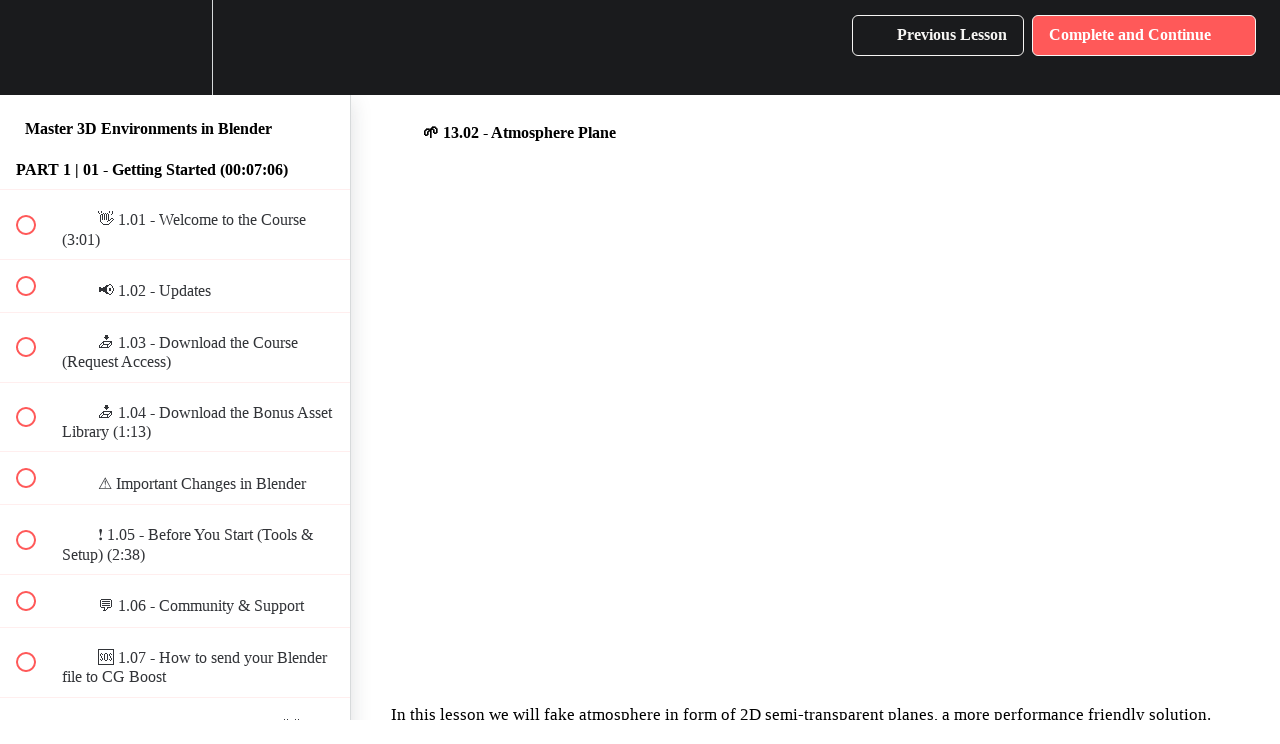

--- FILE ---
content_type: text/html; charset=utf-8
request_url: https://academy.cgboost.com/courses/master-3d-environments-in-blender/lectures/29431412
body_size: 42774
content:
<!DOCTYPE html>
<html>
  <head>
    <script src="https://releases.transloadit.com/uppy/v4.18.0/uppy.min.js"></script><link rel="stylesheet" href="https://releases.transloadit.com/uppy/v4.18.0/uppy.min.css" />
    <link href='https://static-media.hotmart.com/TcP2LHUPxzO2ZUyWURtAheCE4tY=/32x32/https://file-uploads.teachablecdn.com/65923039592b49f081b4250d82d94ce1/eec8c8e2fcd042fdac1e7904d1470316' rel='icon' type='image/png'>

<link href='https://static-media.hotmart.com/owAdmq1nACk3VLD1nyK04ynS25k=/72x72/https://file-uploads.teachablecdn.com/65923039592b49f081b4250d82d94ce1/eec8c8e2fcd042fdac1e7904d1470316' rel='apple-touch-icon' type='image/png'>

<link href='https://static-media.hotmart.com/6gZaBjR_Jb0_09rmlPGZ10Tbc6g=/144x144/https://file-uploads.teachablecdn.com/65923039592b49f081b4250d82d94ce1/eec8c8e2fcd042fdac1e7904d1470316' rel='apple-touch-icon' type='image/png'>

<link href='https://static-media.hotmart.com/S-CDwzvyd2zQ2y9sQxf6kv6C9BU=/320x345/https://uploads.teachablecdn.com/attachments/2bc5e7edaac04051b8a61085c91ce59f.jpg' rel='apple-touch-startup-image' type='image/png'>

<link href='https://static-media.hotmart.com/kQ2ZwFVksE7QmullpNHphonk9Wo=/640x690/https://uploads.teachablecdn.com/attachments/2bc5e7edaac04051b8a61085c91ce59f.jpg' rel='apple-touch-startup-image' type='image/png'>

<meta name='apple-mobile-web-app-capable' content='yes' />
<meta charset="UTF-8">
<meta name="csrf-param" content="authenticity_token" />
<meta name="csrf-token" content="QI0Upj_n4LOVhQGxaFCbMMrGj9CXhAMwprCO0UQKP5TQBBn7SHeEhDzmqlgxdzNGJZ7Ln8mjF98R7FE9CbEmow" />
<link rel="stylesheet" href="https://fedora.teachablecdn.com/assets/bootstrap-748e653be2be27c8e709ced95eab64a05c870fcc9544b56e33dfe1a9a539317d.css" data-turbolinks-track="true" /><link href="https://teachable-themeable.learning.teachable.com/themecss/production/base.css?_=ea70419357da&amp;brand_course_heading=%23F6F5F3&amp;brand_heading=%231A1B1D&amp;brand_homepage_heading=%23F6F5F3&amp;brand_navbar_fixed_text=%23F6F5F3&amp;brand_navbar_text=%23F6F5F3&amp;brand_primary=%231A1B1D&amp;brand_secondary=%23FF5959&amp;brand_text=%231A1B1D&amp;font=OpenSans&amp;logged_out_homepage_background_image_overlay=0.4&amp;logged_out_homepage_background_image_url=https%3A%2F%2Fuploads.teachablecdn.com%2Fattachments%2F2bc5e7edaac04051b8a61085c91ce59f.jpg&amp;show_login=true&amp;show_signup=true" rel="stylesheet" data-turbolinks-track="true"></link>
<title>🌱 13.02 - Atmosphere Plane | CG Boost Academy</title>
<meta name="description" content="Learn how to create epic large-scale environments using free tools only.">
<link rel="canonical" href="https://academy.cgboost.com/courses/1239704/lectures/29431412">
<meta property="og:description" content="Learn how to create epic large-scale environments using free tools only.">
<meta property="og:image" content="https://file-uploads.teachablecdn.com/001b25f5e78943aebe93a7a4462342e1/4a099a2529664cc1963702efcd481465">
<meta property="og:title" content="🌱 13.02 - Atmosphere Plane">
<meta property="og:type" content="website">
<meta property="og:url" content="https://academy.cgboost.com/courses/1239704/lectures/29431412">
<meta name="brand_video_player_color" content="#e84427">
<meta name="site_title" content="CG Boost Academy">
<style>.video-container {
position: relative;
padding-bottom: 56.25%;
padding-top: 30px; height: 0; overflow: hidden;
}

.video-container iframe,
.video-container object,
.video-container embed {
position: absolute;
top: 0;
left: 0;
width: 100%;
height: 100%;
}

.review-container
  {
  max-width: 80%;
  margin-left: auto;
  margin-right: auto;
  }

@media screen and (min-width: 768px) {
  .review-container {
  max-width: 70%;
  margin-left: auto;
  margin-right: auto;
  }
}

@media screen and (min-width: 1024px) {
  .review-container {
  max-width: 60%;
  margin-left: auto;
  margin-right: auto;
  }
}

@media screen and (min-width: 1224px) {
  .review-container {
  max-width: 50%;
  margin-left: auto;
  margin-right: auto;
  }
}</style>
<script src='//fast.wistia.com/assets/external/E-v1.js'></script>
<script
  src='https://www.recaptcha.net/recaptcha/api.js'
  async
  defer></script>



      <meta name="asset_host" content="https://fedora.teachablecdn.com">
     <script>
  (function () {
    const origCreateElement = Document.prototype.createElement;
    Document.prototype.createElement = function () {
      const el = origCreateElement.apply(this, arguments);
      if (arguments[0].toLowerCase() === "video") {
        const observer = new MutationObserver(() => {
          if (
            el.src &&
            el.src.startsWith("data:video") &&
            el.autoplay &&
            el.style.display === "none"
          ) {
            el.removeAttribute("autoplay");
            el.autoplay = false;
            el.style.display = "none";
            observer.disconnect();
          }
        });
        observer.observe(el, {
          attributes: true,
          attributeFilter: ["src", "autoplay", "style"],
        });
      }
      return el;
    };
  })();
</script>
<script src="https://fedora.teachablecdn.com/packs/student-globals--1463f1f1bdf1bb9a431c.js"></script><script src="https://fedora.teachablecdn.com/packs/student-legacy--38db0977d3748059802d.js"></script><script src="https://fedora.teachablecdn.com/packs/student--e4ea9b8f25228072afe8.js"></script>
<meta id='iris-url' data-iris-url=https://eventable.internal.teachable.com />
<script type="text/javascript">
  window.heap=window.heap||[],heap.load=function(e,t){window.heap.appid=e,window.heap.config=t=t||{};var r=document.createElement("script");r.type="text/javascript",r.async=!0,r.src="https://cdn.heapanalytics.com/js/heap-"+e+".js";var a=document.getElementsByTagName("script")[0];a.parentNode.insertBefore(r,a);for(var n=function(e){return function(){heap.push([e].concat(Array.prototype.slice.call(arguments,0)))}},p=["addEventProperties","addUserProperties","clearEventProperties","identify","resetIdentity","removeEventProperty","setEventProperties","track","unsetEventProperty"],o=0;o<p.length;o++)heap[p[o]]=n(p[o])},heap.load("318805607");
  window.heapShouldTrackUser = true;
</script>


<script type="text/javascript">
  var _user_id = ''; // Set to the user's ID, username, or email address, or '' if not yet known.
  var _session_id = '9c5aa0c2f27e9deb76f50f1434b5e0de'; // Set to a unique session ID for the visitor's current browsing session.

  var _sift = window._sift = window._sift || [];
  _sift.push(['_setAccount', '2e541754ec']);
  _sift.push(['_setUserId', _user_id]);
  _sift.push(['_setSessionId', _session_id]);
  _sift.push(['_trackPageview']);

  (function() {
    function ls() {
      var e = document.createElement('script');
      e.src = 'https://cdn.sift.com/s.js';
      document.body.appendChild(e);
    }
    if (window.attachEvent) {
      window.attachEvent('onload', ls);
    } else {
      window.addEventListener('load', ls, false);
    }
  })();
</script>


<meta name="google-site-verification" content="36UnrNrWOl4kqai5OihePwqPLxpcjEg1Ec34wwWJB98" />

<!-- Google Tag Manager -->
<script>(function(w,d,s,l,i){w[l]=w[l]||[];w[l].push({'gtm.start':
new Date().getTime(),event:'gtm.js'});var f=d.getElementsByTagName(s)[0],
j=d.createElement(s),dl=l!='dataLayer'?'&l='+l:'';j.async=true;j.src=
'https://www.googletagmanager.com/gtm.js?id='+i+dl;f.parentNode.insertBefore(j,f);
})(window,document,'script','dataLayer','GTM-NNXLLWX');</script>
<!-- End Google Tag Manager -->



<!-- Google tag (gtag.js) -->
<script async src="https://www.googletagmanager.com/gtag/js?id=G-SL8LSCXHSV"></script>
<script>
  window.dataLayer = window.dataLayer || [];
  function gtag(){dataLayer.push(arguments);}
  gtag('js', new Date());

  gtag('config', 'G-SL8LSCXHSV', {
    'user_id': '',
    'school_id': '206256',
    'school_domain': 'academy.cgboost.com'
  });
</script>

<!-- Facebook Pixel Code -->
<script>
  var ownerPixelId = '314825436329907'
  !function(f,b,e,v,n,t,s)
  {if(f.fbq)return;n=f.fbq=function(){n.callMethod?
  n.callMethod.apply(n,arguments):n.queue.push(arguments)};
  if(!f.fbq)f.fbq=n;n.push=n;n.loaded=!0;n.version='2.0';
  n.queue=[];t=b.createElement(e);t.async=!0;
  t.src=v;s=b.getElementsByTagName(e)[0];
  s.parentNode.insertBefore(t,s)}(window, document,'script',
  'https://connect.facebook.net/en_US/fbevents.js');
  fbq('dataProcessingOptions', ['LDU'], 0, 0);
  fbq('init', '314825436329907');
  fbq('track', 'PageView');
</script>
<noscript>
  <img height="1" width="1" style="display:none" src="https://www.facebook.com/tr?id=314825436329907&ev=PageView&noscript=1"/>
</noscript>

<!-- End Facebook Pixel Code -->
<script async src="https://www.googletagmanager.com/gtag/js"></script>
<script>
  window.dataLayer = window.dataLayer || [];
  function gtag(){dataLayer.push(arguments);}
  gtag('set', 'linker', {'domains': ['academy.cgboost.com',  'sso.teachable.com', 'checkout.teachable.com']});
  gtag('js', new Date());

  var gtag_integration = 'G-9BTQ9LEDWJ'
  gtag('config', 'G-9BTQ9LEDWJ', { 'groups': 'GA4' });
</script>


<meta http-equiv="X-UA-Compatible" content="IE=edge">
<script type="text/javascript">window.NREUM||(NREUM={});NREUM.info={"beacon":"bam.nr-data.net","errorBeacon":"bam.nr-data.net","licenseKey":"NRBR-08e3a2ada38dc55a529","applicationID":"1065060701","transactionName":"dAxdTUFZXVQEQh0JAFQXRktWRR5LCV9F","queueTime":0,"applicationTime":293,"agent":""}</script>
<script type="text/javascript">(window.NREUM||(NREUM={})).init={privacy:{cookies_enabled:true},ajax:{deny_list:["bam.nr-data.net"]},feature_flags:["soft_nav"],distributed_tracing:{enabled:true}};(window.NREUM||(NREUM={})).loader_config={agentID:"1103368432",accountID:"4102727",trustKey:"27503",xpid:"UAcHU1FRDxABVFdXBwcHUVQA",licenseKey:"NRBR-08e3a2ada38dc55a529",applicationID:"1065060701",browserID:"1103368432"};;/*! For license information please see nr-loader-spa-1.308.0.min.js.LICENSE.txt */
(()=>{var e,t,r={384:(e,t,r)=>{"use strict";r.d(t,{NT:()=>a,US:()=>u,Zm:()=>o,bQ:()=>d,dV:()=>c,pV:()=>l});var n=r(6154),i=r(1863),s=r(1910);const a={beacon:"bam.nr-data.net",errorBeacon:"bam.nr-data.net"};function o(){return n.gm.NREUM||(n.gm.NREUM={}),void 0===n.gm.newrelic&&(n.gm.newrelic=n.gm.NREUM),n.gm.NREUM}function c(){let e=o();return e.o||(e.o={ST:n.gm.setTimeout,SI:n.gm.setImmediate||n.gm.setInterval,CT:n.gm.clearTimeout,XHR:n.gm.XMLHttpRequest,REQ:n.gm.Request,EV:n.gm.Event,PR:n.gm.Promise,MO:n.gm.MutationObserver,FETCH:n.gm.fetch,WS:n.gm.WebSocket},(0,s.i)(...Object.values(e.o))),e}function d(e,t){let r=o();r.initializedAgents??={},t.initializedAt={ms:(0,i.t)(),date:new Date},r.initializedAgents[e]=t}function u(e,t){o()[e]=t}function l(){return function(){let e=o();const t=e.info||{};e.info={beacon:a.beacon,errorBeacon:a.errorBeacon,...t}}(),function(){let e=o();const t=e.init||{};e.init={...t}}(),c(),function(){let e=o();const t=e.loader_config||{};e.loader_config={...t}}(),o()}},782:(e,t,r)=>{"use strict";r.d(t,{T:()=>n});const n=r(860).K7.pageViewTiming},860:(e,t,r)=>{"use strict";r.d(t,{$J:()=>u,K7:()=>c,P3:()=>d,XX:()=>i,Yy:()=>o,df:()=>s,qY:()=>n,v4:()=>a});const n="events",i="jserrors",s="browser/blobs",a="rum",o="browser/logs",c={ajax:"ajax",genericEvents:"generic_events",jserrors:i,logging:"logging",metrics:"metrics",pageAction:"page_action",pageViewEvent:"page_view_event",pageViewTiming:"page_view_timing",sessionReplay:"session_replay",sessionTrace:"session_trace",softNav:"soft_navigations",spa:"spa"},d={[c.pageViewEvent]:1,[c.pageViewTiming]:2,[c.metrics]:3,[c.jserrors]:4,[c.spa]:5,[c.ajax]:6,[c.sessionTrace]:7,[c.softNav]:8,[c.sessionReplay]:9,[c.logging]:10,[c.genericEvents]:11},u={[c.pageViewEvent]:a,[c.pageViewTiming]:n,[c.ajax]:n,[c.spa]:n,[c.softNav]:n,[c.metrics]:i,[c.jserrors]:i,[c.sessionTrace]:s,[c.sessionReplay]:s,[c.logging]:o,[c.genericEvents]:"ins"}},944:(e,t,r)=>{"use strict";r.d(t,{R:()=>i});var n=r(3241);function i(e,t){"function"==typeof console.debug&&(console.debug("New Relic Warning: https://github.com/newrelic/newrelic-browser-agent/blob/main/docs/warning-codes.md#".concat(e),t),(0,n.W)({agentIdentifier:null,drained:null,type:"data",name:"warn",feature:"warn",data:{code:e,secondary:t}}))}},993:(e,t,r)=>{"use strict";r.d(t,{A$:()=>s,ET:()=>a,TZ:()=>o,p_:()=>i});var n=r(860);const i={ERROR:"ERROR",WARN:"WARN",INFO:"INFO",DEBUG:"DEBUG",TRACE:"TRACE"},s={OFF:0,ERROR:1,WARN:2,INFO:3,DEBUG:4,TRACE:5},a="log",o=n.K7.logging},1541:(e,t,r)=>{"use strict";r.d(t,{U:()=>i,f:()=>n});const n={MFE:"MFE",BA:"BA"};function i(e,t){if(2!==t?.harvestEndpointVersion)return{};const r=t.agentRef.runtime.appMetadata.agents[0].entityGuid;return e?{"source.id":e.id,"source.name":e.name,"source.type":e.type,"parent.id":e.parent?.id||r,"parent.type":e.parent?.type||n.BA}:{"entity.guid":r,appId:t.agentRef.info.applicationID}}},1687:(e,t,r)=>{"use strict";r.d(t,{Ak:()=>d,Ze:()=>h,x3:()=>u});var n=r(3241),i=r(7836),s=r(3606),a=r(860),o=r(2646);const c={};function d(e,t){const r={staged:!1,priority:a.P3[t]||0};l(e),c[e].get(t)||c[e].set(t,r)}function u(e,t){e&&c[e]&&(c[e].get(t)&&c[e].delete(t),p(e,t,!1),c[e].size&&f(e))}function l(e){if(!e)throw new Error("agentIdentifier required");c[e]||(c[e]=new Map)}function h(e="",t="feature",r=!1){if(l(e),!e||!c[e].get(t)||r)return p(e,t);c[e].get(t).staged=!0,f(e)}function f(e){const t=Array.from(c[e]);t.every(([e,t])=>t.staged)&&(t.sort((e,t)=>e[1].priority-t[1].priority),t.forEach(([t])=>{c[e].delete(t),p(e,t)}))}function p(e,t,r=!0){const a=e?i.ee.get(e):i.ee,c=s.i.handlers;if(!a.aborted&&a.backlog&&c){if((0,n.W)({agentIdentifier:e,type:"lifecycle",name:"drain",feature:t}),r){const e=a.backlog[t],r=c[t];if(r){for(let t=0;e&&t<e.length;++t)g(e[t],r);Object.entries(r).forEach(([e,t])=>{Object.values(t||{}).forEach(t=>{t[0]?.on&&t[0]?.context()instanceof o.y&&t[0].on(e,t[1])})})}}a.isolatedBacklog||delete c[t],a.backlog[t]=null,a.emit("drain-"+t,[])}}function g(e,t){var r=e[1];Object.values(t[r]||{}).forEach(t=>{var r=e[0];if(t[0]===r){var n=t[1],i=e[3],s=e[2];n.apply(i,s)}})}},1738:(e,t,r)=>{"use strict";r.d(t,{U:()=>f,Y:()=>h});var n=r(3241),i=r(9908),s=r(1863),a=r(944),o=r(5701),c=r(3969),d=r(8362),u=r(860),l=r(4261);function h(e,t,r,s){const h=s||r;!h||h[e]&&h[e]!==d.d.prototype[e]||(h[e]=function(){(0,i.p)(c.xV,["API/"+e+"/called"],void 0,u.K7.metrics,r.ee),(0,n.W)({agentIdentifier:r.agentIdentifier,drained:!!o.B?.[r.agentIdentifier],type:"data",name:"api",feature:l.Pl+e,data:{}});try{return t.apply(this,arguments)}catch(e){(0,a.R)(23,e)}})}function f(e,t,r,n,a){const o=e.info;null===r?delete o.jsAttributes[t]:o.jsAttributes[t]=r,(a||null===r)&&(0,i.p)(l.Pl+n,[(0,s.t)(),t,r],void 0,"session",e.ee)}},1741:(e,t,r)=>{"use strict";r.d(t,{W:()=>s});var n=r(944),i=r(4261);class s{#e(e,...t){if(this[e]!==s.prototype[e])return this[e](...t);(0,n.R)(35,e)}addPageAction(e,t){return this.#e(i.hG,e,t)}register(e){return this.#e(i.eY,e)}recordCustomEvent(e,t){return this.#e(i.fF,e,t)}setPageViewName(e,t){return this.#e(i.Fw,e,t)}setCustomAttribute(e,t,r){return this.#e(i.cD,e,t,r)}noticeError(e,t){return this.#e(i.o5,e,t)}setUserId(e,t=!1){return this.#e(i.Dl,e,t)}setApplicationVersion(e){return this.#e(i.nb,e)}setErrorHandler(e){return this.#e(i.bt,e)}addRelease(e,t){return this.#e(i.k6,e,t)}log(e,t){return this.#e(i.$9,e,t)}start(){return this.#e(i.d3)}finished(e){return this.#e(i.BL,e)}recordReplay(){return this.#e(i.CH)}pauseReplay(){return this.#e(i.Tb)}addToTrace(e){return this.#e(i.U2,e)}setCurrentRouteName(e){return this.#e(i.PA,e)}interaction(e){return this.#e(i.dT,e)}wrapLogger(e,t,r){return this.#e(i.Wb,e,t,r)}measure(e,t){return this.#e(i.V1,e,t)}consent(e){return this.#e(i.Pv,e)}}},1863:(e,t,r)=>{"use strict";function n(){return Math.floor(performance.now())}r.d(t,{t:()=>n})},1910:(e,t,r)=>{"use strict";r.d(t,{i:()=>s});var n=r(944);const i=new Map;function s(...e){return e.every(e=>{if(i.has(e))return i.get(e);const t="function"==typeof e?e.toString():"",r=t.includes("[native code]"),s=t.includes("nrWrapper");return r||s||(0,n.R)(64,e?.name||t),i.set(e,r),r})}},2555:(e,t,r)=>{"use strict";r.d(t,{D:()=>o,f:()=>a});var n=r(384),i=r(8122);const s={beacon:n.NT.beacon,errorBeacon:n.NT.errorBeacon,licenseKey:void 0,applicationID:void 0,sa:void 0,queueTime:void 0,applicationTime:void 0,ttGuid:void 0,user:void 0,account:void 0,product:void 0,extra:void 0,jsAttributes:{},userAttributes:void 0,atts:void 0,transactionName:void 0,tNamePlain:void 0};function a(e){try{return!!e.licenseKey&&!!e.errorBeacon&&!!e.applicationID}catch(e){return!1}}const o=e=>(0,i.a)(e,s)},2614:(e,t,r)=>{"use strict";r.d(t,{BB:()=>a,H3:()=>n,g:()=>d,iL:()=>c,tS:()=>o,uh:()=>i,wk:()=>s});const n="NRBA",i="SESSION",s=144e5,a=18e5,o={STARTED:"session-started",PAUSE:"session-pause",RESET:"session-reset",RESUME:"session-resume",UPDATE:"session-update"},c={SAME_TAB:"same-tab",CROSS_TAB:"cross-tab"},d={OFF:0,FULL:1,ERROR:2}},2646:(e,t,r)=>{"use strict";r.d(t,{y:()=>n});class n{constructor(e){this.contextId=e}}},2843:(e,t,r)=>{"use strict";r.d(t,{G:()=>s,u:()=>i});var n=r(3878);function i(e,t=!1,r,i){(0,n.DD)("visibilitychange",function(){if(t)return void("hidden"===document.visibilityState&&e());e(document.visibilityState)},r,i)}function s(e,t,r){(0,n.sp)("pagehide",e,t,r)}},3241:(e,t,r)=>{"use strict";r.d(t,{W:()=>s});var n=r(6154);const i="newrelic";function s(e={}){try{n.gm.dispatchEvent(new CustomEvent(i,{detail:e}))}catch(e){}}},3304:(e,t,r)=>{"use strict";r.d(t,{A:()=>s});var n=r(7836);const i=()=>{const e=new WeakSet;return(t,r)=>{if("object"==typeof r&&null!==r){if(e.has(r))return;e.add(r)}return r}};function s(e){try{return JSON.stringify(e,i())??""}catch(e){try{n.ee.emit("internal-error",[e])}catch(e){}return""}}},3333:(e,t,r)=>{"use strict";r.d(t,{$v:()=>u,TZ:()=>n,Xh:()=>c,Zp:()=>i,kd:()=>d,mq:()=>o,nf:()=>a,qN:()=>s});const n=r(860).K7.genericEvents,i=["auxclick","click","copy","keydown","paste","scrollend"],s=["focus","blur"],a=4,o=1e3,c=2e3,d=["PageAction","UserAction","BrowserPerformance"],u={RESOURCES:"experimental.resources",REGISTER:"register"}},3434:(e,t,r)=>{"use strict";r.d(t,{Jt:()=>s,YM:()=>d});var n=r(7836),i=r(5607);const s="nr@original:".concat(i.W),a=50;var o=Object.prototype.hasOwnProperty,c=!1;function d(e,t){return e||(e=n.ee),r.inPlace=function(e,t,n,i,s){n||(n="");const a="-"===n.charAt(0);for(let o=0;o<t.length;o++){const c=t[o],d=e[c];l(d)||(e[c]=r(d,a?c+n:n,i,c,s))}},r.flag=s,r;function r(t,r,n,c,d){return l(t)?t:(r||(r=""),nrWrapper[s]=t,function(e,t,r){if(Object.defineProperty&&Object.keys)try{return Object.keys(e).forEach(function(r){Object.defineProperty(t,r,{get:function(){return e[r]},set:function(t){return e[r]=t,t}})}),t}catch(e){u([e],r)}for(var n in e)o.call(e,n)&&(t[n]=e[n])}(t,nrWrapper,e),nrWrapper);function nrWrapper(){var s,o,l,h;let f;try{o=this,s=[...arguments],l="function"==typeof n?n(s,o):n||{}}catch(t){u([t,"",[s,o,c],l],e)}i(r+"start",[s,o,c],l,d);const p=performance.now();let g;try{return h=t.apply(o,s),g=performance.now(),h}catch(e){throw g=performance.now(),i(r+"err",[s,o,e],l,d),f=e,f}finally{const e=g-p,t={start:p,end:g,duration:e,isLongTask:e>=a,methodName:c,thrownError:f};t.isLongTask&&i("long-task",[t,o],l,d),i(r+"end",[s,o,h],l,d)}}}function i(r,n,i,s){if(!c||t){var a=c;c=!0;try{e.emit(r,n,i,t,s)}catch(t){u([t,r,n,i],e)}c=a}}}function u(e,t){t||(t=n.ee);try{t.emit("internal-error",e)}catch(e){}}function l(e){return!(e&&"function"==typeof e&&e.apply&&!e[s])}},3606:(e,t,r)=>{"use strict";r.d(t,{i:()=>s});var n=r(9908);s.on=a;var i=s.handlers={};function s(e,t,r,s){a(s||n.d,i,e,t,r)}function a(e,t,r,i,s){s||(s="feature"),e||(e=n.d);var a=t[s]=t[s]||{};(a[r]=a[r]||[]).push([e,i])}},3738:(e,t,r)=>{"use strict";r.d(t,{He:()=>i,Kp:()=>o,Lc:()=>d,Rz:()=>u,TZ:()=>n,bD:()=>s,d3:()=>a,jx:()=>l,sl:()=>h,uP:()=>c});const n=r(860).K7.sessionTrace,i="bstResource",s="resource",a="-start",o="-end",c="fn"+a,d="fn"+o,u="pushState",l=1e3,h=3e4},3785:(e,t,r)=>{"use strict";r.d(t,{R:()=>c,b:()=>d});var n=r(9908),i=r(1863),s=r(860),a=r(3969),o=r(993);function c(e,t,r={},c=o.p_.INFO,d=!0,u,l=(0,i.t)()){(0,n.p)(a.xV,["API/logging/".concat(c.toLowerCase(),"/called")],void 0,s.K7.metrics,e),(0,n.p)(o.ET,[l,t,r,c,d,u],void 0,s.K7.logging,e)}function d(e){return"string"==typeof e&&Object.values(o.p_).some(t=>t===e.toUpperCase().trim())}},3878:(e,t,r)=>{"use strict";function n(e,t){return{capture:e,passive:!1,signal:t}}function i(e,t,r=!1,i){window.addEventListener(e,t,n(r,i))}function s(e,t,r=!1,i){document.addEventListener(e,t,n(r,i))}r.d(t,{DD:()=>s,jT:()=>n,sp:()=>i})},3962:(e,t,r)=>{"use strict";r.d(t,{AM:()=>a,O2:()=>l,OV:()=>s,Qu:()=>h,TZ:()=>c,ih:()=>f,pP:()=>o,t1:()=>u,tC:()=>i,wD:()=>d});var n=r(860);const i=["click","keydown","submit"],s="popstate",a="api",o="initialPageLoad",c=n.K7.softNav,d=5e3,u=500,l={INITIAL_PAGE_LOAD:"",ROUTE_CHANGE:1,UNSPECIFIED:2},h={INTERACTION:1,AJAX:2,CUSTOM_END:3,CUSTOM_TRACER:4},f={IP:"in progress",PF:"pending finish",FIN:"finished",CAN:"cancelled"}},3969:(e,t,r)=>{"use strict";r.d(t,{TZ:()=>n,XG:()=>o,rs:()=>i,xV:()=>a,z_:()=>s});const n=r(860).K7.metrics,i="sm",s="cm",a="storeSupportabilityMetrics",o="storeEventMetrics"},4234:(e,t,r)=>{"use strict";r.d(t,{W:()=>s});var n=r(7836),i=r(1687);class s{constructor(e,t){this.agentIdentifier=e,this.ee=n.ee.get(e),this.featureName=t,this.blocked=!1}deregisterDrain(){(0,i.x3)(this.agentIdentifier,this.featureName)}}},4261:(e,t,r)=>{"use strict";r.d(t,{$9:()=>u,BL:()=>c,CH:()=>p,Dl:()=>R,Fw:()=>w,PA:()=>v,Pl:()=>n,Pv:()=>A,Tb:()=>h,U2:()=>a,V1:()=>E,Wb:()=>T,bt:()=>y,cD:()=>b,d3:()=>x,dT:()=>d,eY:()=>g,fF:()=>f,hG:()=>s,hw:()=>i,k6:()=>o,nb:()=>m,o5:()=>l});const n="api-",i=n+"ixn-",s="addPageAction",a="addToTrace",o="addRelease",c="finished",d="interaction",u="log",l="noticeError",h="pauseReplay",f="recordCustomEvent",p="recordReplay",g="register",m="setApplicationVersion",v="setCurrentRouteName",b="setCustomAttribute",y="setErrorHandler",w="setPageViewName",R="setUserId",x="start",T="wrapLogger",E="measure",A="consent"},5205:(e,t,r)=>{"use strict";r.d(t,{j:()=>S});var n=r(384),i=r(1741);var s=r(2555),a=r(3333);const o=e=>{if(!e||"string"!=typeof e)return!1;try{document.createDocumentFragment().querySelector(e)}catch{return!1}return!0};var c=r(2614),d=r(944),u=r(8122);const l="[data-nr-mask]",h=e=>(0,u.a)(e,(()=>{const e={feature_flags:[],experimental:{allow_registered_children:!1,resources:!1},mask_selector:"*",block_selector:"[data-nr-block]",mask_input_options:{color:!1,date:!1,"datetime-local":!1,email:!1,month:!1,number:!1,range:!1,search:!1,tel:!1,text:!1,time:!1,url:!1,week:!1,textarea:!1,select:!1,password:!0}};return{ajax:{deny_list:void 0,block_internal:!0,enabled:!0,autoStart:!0},api:{get allow_registered_children(){return e.feature_flags.includes(a.$v.REGISTER)||e.experimental.allow_registered_children},set allow_registered_children(t){e.experimental.allow_registered_children=t},duplicate_registered_data:!1},browser_consent_mode:{enabled:!1},distributed_tracing:{enabled:void 0,exclude_newrelic_header:void 0,cors_use_newrelic_header:void 0,cors_use_tracecontext_headers:void 0,allowed_origins:void 0},get feature_flags(){return e.feature_flags},set feature_flags(t){e.feature_flags=t},generic_events:{enabled:!0,autoStart:!0},harvest:{interval:30},jserrors:{enabled:!0,autoStart:!0},logging:{enabled:!0,autoStart:!0},metrics:{enabled:!0,autoStart:!0},obfuscate:void 0,page_action:{enabled:!0},page_view_event:{enabled:!0,autoStart:!0},page_view_timing:{enabled:!0,autoStart:!0},performance:{capture_marks:!1,capture_measures:!1,capture_detail:!0,resources:{get enabled(){return e.feature_flags.includes(a.$v.RESOURCES)||e.experimental.resources},set enabled(t){e.experimental.resources=t},asset_types:[],first_party_domains:[],ignore_newrelic:!0}},privacy:{cookies_enabled:!0},proxy:{assets:void 0,beacon:void 0},session:{expiresMs:c.wk,inactiveMs:c.BB},session_replay:{autoStart:!0,enabled:!1,preload:!1,sampling_rate:10,error_sampling_rate:100,collect_fonts:!1,inline_images:!1,fix_stylesheets:!0,mask_all_inputs:!0,get mask_text_selector(){return e.mask_selector},set mask_text_selector(t){o(t)?e.mask_selector="".concat(t,",").concat(l):""===t||null===t?e.mask_selector=l:(0,d.R)(5,t)},get block_class(){return"nr-block"},get ignore_class(){return"nr-ignore"},get mask_text_class(){return"nr-mask"},get block_selector(){return e.block_selector},set block_selector(t){o(t)?e.block_selector+=",".concat(t):""!==t&&(0,d.R)(6,t)},get mask_input_options(){return e.mask_input_options},set mask_input_options(t){t&&"object"==typeof t?e.mask_input_options={...t,password:!0}:(0,d.R)(7,t)}},session_trace:{enabled:!0,autoStart:!0},soft_navigations:{enabled:!0,autoStart:!0},spa:{enabled:!0,autoStart:!0},ssl:void 0,user_actions:{enabled:!0,elementAttributes:["id","className","tagName","type"]}}})());var f=r(6154),p=r(9324);let g=0;const m={buildEnv:p.F3,distMethod:p.Xs,version:p.xv,originTime:f.WN},v={consented:!1},b={appMetadata:{},get consented(){return this.session?.state?.consent||v.consented},set consented(e){v.consented=e},customTransaction:void 0,denyList:void 0,disabled:!1,harvester:void 0,isolatedBacklog:!1,isRecording:!1,loaderType:void 0,maxBytes:3e4,obfuscator:void 0,onerror:void 0,ptid:void 0,releaseIds:{},session:void 0,timeKeeper:void 0,registeredEntities:[],jsAttributesMetadata:{bytes:0},get harvestCount(){return++g}},y=e=>{const t=(0,u.a)(e,b),r=Object.keys(m).reduce((e,t)=>(e[t]={value:m[t],writable:!1,configurable:!0,enumerable:!0},e),{});return Object.defineProperties(t,r)};var w=r(5701);const R=e=>{const t=e.startsWith("http");e+="/",r.p=t?e:"https://"+e};var x=r(7836),T=r(3241);const E={accountID:void 0,trustKey:void 0,agentID:void 0,licenseKey:void 0,applicationID:void 0,xpid:void 0},A=e=>(0,u.a)(e,E),_=new Set;function S(e,t={},r,a){let{init:o,info:c,loader_config:d,runtime:u={},exposed:l=!0}=t;if(!c){const e=(0,n.pV)();o=e.init,c=e.info,d=e.loader_config}e.init=h(o||{}),e.loader_config=A(d||{}),c.jsAttributes??={},f.bv&&(c.jsAttributes.isWorker=!0),e.info=(0,s.D)(c);const p=e.init,g=[c.beacon,c.errorBeacon];_.has(e.agentIdentifier)||(p.proxy.assets&&(R(p.proxy.assets),g.push(p.proxy.assets)),p.proxy.beacon&&g.push(p.proxy.beacon),e.beacons=[...g],function(e){const t=(0,n.pV)();Object.getOwnPropertyNames(i.W.prototype).forEach(r=>{const n=i.W.prototype[r];if("function"!=typeof n||"constructor"===n)return;let s=t[r];e[r]&&!1!==e.exposed&&"micro-agent"!==e.runtime?.loaderType&&(t[r]=(...t)=>{const n=e[r](...t);return s?s(...t):n})})}(e),(0,n.US)("activatedFeatures",w.B)),u.denyList=[...p.ajax.deny_list||[],...p.ajax.block_internal?g:[]],u.ptid=e.agentIdentifier,u.loaderType=r,e.runtime=y(u),_.has(e.agentIdentifier)||(e.ee=x.ee.get(e.agentIdentifier),e.exposed=l,(0,T.W)({agentIdentifier:e.agentIdentifier,drained:!!w.B?.[e.agentIdentifier],type:"lifecycle",name:"initialize",feature:void 0,data:e.config})),_.add(e.agentIdentifier)}},5270:(e,t,r)=>{"use strict";r.d(t,{Aw:()=>a,SR:()=>s,rF:()=>o});var n=r(384),i=r(7767);function s(e){return!!(0,n.dV)().o.MO&&(0,i.V)(e)&&!0===e?.session_trace.enabled}function a(e){return!0===e?.session_replay.preload&&s(e)}function o(e,t){try{if("string"==typeof t?.type){if("password"===t.type.toLowerCase())return"*".repeat(e?.length||0);if(void 0!==t?.dataset?.nrUnmask||t?.classList?.contains("nr-unmask"))return e}}catch(e){}return"string"==typeof e?e.replace(/[\S]/g,"*"):"*".repeat(e?.length||0)}},5289:(e,t,r)=>{"use strict";r.d(t,{GG:()=>a,Qr:()=>c,sB:()=>o});var n=r(3878),i=r(6389);function s(){return"undefined"==typeof document||"complete"===document.readyState}function a(e,t){if(s())return e();const r=(0,i.J)(e),a=setInterval(()=>{s()&&(clearInterval(a),r())},500);(0,n.sp)("load",r,t)}function o(e){if(s())return e();(0,n.DD)("DOMContentLoaded",e)}function c(e){if(s())return e();(0,n.sp)("popstate",e)}},5607:(e,t,r)=>{"use strict";r.d(t,{W:()=>n});const n=(0,r(9566).bz)()},5701:(e,t,r)=>{"use strict";r.d(t,{B:()=>s,t:()=>a});var n=r(3241);const i=new Set,s={};function a(e,t){const r=t.agentIdentifier;s[r]??={},e&&"object"==typeof e&&(i.has(r)||(t.ee.emit("rumresp",[e]),s[r]=e,i.add(r),(0,n.W)({agentIdentifier:r,loaded:!0,drained:!0,type:"lifecycle",name:"load",feature:void 0,data:e})))}},6154:(e,t,r)=>{"use strict";r.d(t,{OF:()=>d,RI:()=>i,WN:()=>h,bv:()=>s,eN:()=>f,gm:()=>a,lR:()=>l,m:()=>c,mw:()=>o,sb:()=>u});var n=r(1863);const i="undefined"!=typeof window&&!!window.document,s="undefined"!=typeof WorkerGlobalScope&&("undefined"!=typeof self&&self instanceof WorkerGlobalScope&&self.navigator instanceof WorkerNavigator||"undefined"!=typeof globalThis&&globalThis instanceof WorkerGlobalScope&&globalThis.navigator instanceof WorkerNavigator),a=i?window:"undefined"!=typeof WorkerGlobalScope&&("undefined"!=typeof self&&self instanceof WorkerGlobalScope&&self||"undefined"!=typeof globalThis&&globalThis instanceof WorkerGlobalScope&&globalThis),o=Boolean("hidden"===a?.document?.visibilityState),c=""+a?.location,d=/iPad|iPhone|iPod/.test(a.navigator?.userAgent),u=d&&"undefined"==typeof SharedWorker,l=(()=>{const e=a.navigator?.userAgent?.match(/Firefox[/\s](\d+\.\d+)/);return Array.isArray(e)&&e.length>=2?+e[1]:0})(),h=Date.now()-(0,n.t)(),f=()=>"undefined"!=typeof PerformanceNavigationTiming&&a?.performance?.getEntriesByType("navigation")?.[0]?.responseStart},6344:(e,t,r)=>{"use strict";r.d(t,{BB:()=>u,Qb:()=>l,TZ:()=>i,Ug:()=>a,Vh:()=>s,_s:()=>o,bc:()=>d,yP:()=>c});var n=r(2614);const i=r(860).K7.sessionReplay,s="errorDuringReplay",a=.12,o={DomContentLoaded:0,Load:1,FullSnapshot:2,IncrementalSnapshot:3,Meta:4,Custom:5},c={[n.g.ERROR]:15e3,[n.g.FULL]:3e5,[n.g.OFF]:0},d={RESET:{message:"Session was reset",sm:"Reset"},IMPORT:{message:"Recorder failed to import",sm:"Import"},TOO_MANY:{message:"429: Too Many Requests",sm:"Too-Many"},TOO_BIG:{message:"Payload was too large",sm:"Too-Big"},CROSS_TAB:{message:"Session Entity was set to OFF on another tab",sm:"Cross-Tab"},ENTITLEMENTS:{message:"Session Replay is not allowed and will not be started",sm:"Entitlement"}},u=5e3,l={API:"api",RESUME:"resume",SWITCH_TO_FULL:"switchToFull",INITIALIZE:"initialize",PRELOAD:"preload"}},6389:(e,t,r)=>{"use strict";function n(e,t=500,r={}){const n=r?.leading||!1;let i;return(...r)=>{n&&void 0===i&&(e.apply(this,r),i=setTimeout(()=>{i=clearTimeout(i)},t)),n||(clearTimeout(i),i=setTimeout(()=>{e.apply(this,r)},t))}}function i(e){let t=!1;return(...r)=>{t||(t=!0,e.apply(this,r))}}r.d(t,{J:()=>i,s:()=>n})},6630:(e,t,r)=>{"use strict";r.d(t,{T:()=>n});const n=r(860).K7.pageViewEvent},6774:(e,t,r)=>{"use strict";r.d(t,{T:()=>n});const n=r(860).K7.jserrors},7295:(e,t,r)=>{"use strict";r.d(t,{Xv:()=>a,gX:()=>i,iW:()=>s});var n=[];function i(e){if(!e||s(e))return!1;if(0===n.length)return!0;if("*"===n[0].hostname)return!1;for(var t=0;t<n.length;t++){var r=n[t];if(r.hostname.test(e.hostname)&&r.pathname.test(e.pathname))return!1}return!0}function s(e){return void 0===e.hostname}function a(e){if(n=[],e&&e.length)for(var t=0;t<e.length;t++){let r=e[t];if(!r)continue;if("*"===r)return void(n=[{hostname:"*"}]);0===r.indexOf("http://")?r=r.substring(7):0===r.indexOf("https://")&&(r=r.substring(8));const i=r.indexOf("/");let s,a;i>0?(s=r.substring(0,i),a=r.substring(i)):(s=r,a="*");let[c]=s.split(":");n.push({hostname:o(c),pathname:o(a,!0)})}}function o(e,t=!1){const r=e.replace(/[.+?^${}()|[\]\\]/g,e=>"\\"+e).replace(/\*/g,".*?");return new RegExp((t?"^":"")+r+"$")}},7485:(e,t,r)=>{"use strict";r.d(t,{D:()=>i});var n=r(6154);function i(e){if(0===(e||"").indexOf("data:"))return{protocol:"data"};try{const t=new URL(e,location.href),r={port:t.port,hostname:t.hostname,pathname:t.pathname,search:t.search,protocol:t.protocol.slice(0,t.protocol.indexOf(":")),sameOrigin:t.protocol===n.gm?.location?.protocol&&t.host===n.gm?.location?.host};return r.port&&""!==r.port||("http:"===t.protocol&&(r.port="80"),"https:"===t.protocol&&(r.port="443")),r.pathname&&""!==r.pathname?r.pathname.startsWith("/")||(r.pathname="/".concat(r.pathname)):r.pathname="/",r}catch(e){return{}}}},7699:(e,t,r)=>{"use strict";r.d(t,{It:()=>s,KC:()=>o,No:()=>i,qh:()=>a});var n=r(860);const i=16e3,s=1e6,a="SESSION_ERROR",o={[n.K7.logging]:!0,[n.K7.genericEvents]:!1,[n.K7.jserrors]:!1,[n.K7.ajax]:!1}},7767:(e,t,r)=>{"use strict";r.d(t,{V:()=>i});var n=r(6154);const i=e=>n.RI&&!0===e?.privacy.cookies_enabled},7836:(e,t,r)=>{"use strict";r.d(t,{P:()=>o,ee:()=>c});var n=r(384),i=r(8990),s=r(2646),a=r(5607);const o="nr@context:".concat(a.W),c=function e(t,r){var n={},a={},u={},l=!1;try{l=16===r.length&&d.initializedAgents?.[r]?.runtime.isolatedBacklog}catch(e){}var h={on:p,addEventListener:p,removeEventListener:function(e,t){var r=n[e];if(!r)return;for(var i=0;i<r.length;i++)r[i]===t&&r.splice(i,1)},emit:function(e,r,n,i,s){!1!==s&&(s=!0);if(c.aborted&&!i)return;t&&s&&t.emit(e,r,n);var o=f(n);g(e).forEach(e=>{e.apply(o,r)});var d=v()[a[e]];d&&d.push([h,e,r,o]);return o},get:m,listeners:g,context:f,buffer:function(e,t){const r=v();if(t=t||"feature",h.aborted)return;Object.entries(e||{}).forEach(([e,n])=>{a[n]=t,t in r||(r[t]=[])})},abort:function(){h._aborted=!0,Object.keys(h.backlog).forEach(e=>{delete h.backlog[e]})},isBuffering:function(e){return!!v()[a[e]]},debugId:r,backlog:l?{}:t&&"object"==typeof t.backlog?t.backlog:{},isolatedBacklog:l};return Object.defineProperty(h,"aborted",{get:()=>{let e=h._aborted||!1;return e||(t&&(e=t.aborted),e)}}),h;function f(e){return e&&e instanceof s.y?e:e?(0,i.I)(e,o,()=>new s.y(o)):new s.y(o)}function p(e,t){n[e]=g(e).concat(t)}function g(e){return n[e]||[]}function m(t){return u[t]=u[t]||e(h,t)}function v(){return h.backlog}}(void 0,"globalEE"),d=(0,n.Zm)();d.ee||(d.ee=c)},8122:(e,t,r)=>{"use strict";r.d(t,{a:()=>i});var n=r(944);function i(e,t){try{if(!e||"object"!=typeof e)return(0,n.R)(3);if(!t||"object"!=typeof t)return(0,n.R)(4);const r=Object.create(Object.getPrototypeOf(t),Object.getOwnPropertyDescriptors(t)),s=0===Object.keys(r).length?e:r;for(let a in s)if(void 0!==e[a])try{if(null===e[a]){r[a]=null;continue}Array.isArray(e[a])&&Array.isArray(t[a])?r[a]=Array.from(new Set([...e[a],...t[a]])):"object"==typeof e[a]&&"object"==typeof t[a]?r[a]=i(e[a],t[a]):r[a]=e[a]}catch(e){r[a]||(0,n.R)(1,e)}return r}catch(e){(0,n.R)(2,e)}}},8139:(e,t,r)=>{"use strict";r.d(t,{u:()=>h});var n=r(7836),i=r(3434),s=r(8990),a=r(6154);const o={},c=a.gm.XMLHttpRequest,d="addEventListener",u="removeEventListener",l="nr@wrapped:".concat(n.P);function h(e){var t=function(e){return(e||n.ee).get("events")}(e);if(o[t.debugId]++)return t;o[t.debugId]=1;var r=(0,i.YM)(t,!0);function h(e){r.inPlace(e,[d,u],"-",p)}function p(e,t){return e[1]}return"getPrototypeOf"in Object&&(a.RI&&f(document,h),c&&f(c.prototype,h),f(a.gm,h)),t.on(d+"-start",function(e,t){var n=e[1];if(null!==n&&("function"==typeof n||"object"==typeof n)&&"newrelic"!==e[0]){var i=(0,s.I)(n,l,function(){var e={object:function(){if("function"!=typeof n.handleEvent)return;return n.handleEvent.apply(n,arguments)},function:n}[typeof n];return e?r(e,"fn-",null,e.name||"anonymous"):n});this.wrapped=e[1]=i}}),t.on(u+"-start",function(e){e[1]=this.wrapped||e[1]}),t}function f(e,t,...r){let n=e;for(;"object"==typeof n&&!Object.prototype.hasOwnProperty.call(n,d);)n=Object.getPrototypeOf(n);n&&t(n,...r)}},8362:(e,t,r)=>{"use strict";r.d(t,{d:()=>s});var n=r(9566),i=r(1741);class s extends i.W{agentIdentifier=(0,n.LA)(16)}},8374:(e,t,r)=>{r.nc=(()=>{try{return document?.currentScript?.nonce}catch(e){}return""})()},8990:(e,t,r)=>{"use strict";r.d(t,{I:()=>i});var n=Object.prototype.hasOwnProperty;function i(e,t,r){if(n.call(e,t))return e[t];var i=r();if(Object.defineProperty&&Object.keys)try{return Object.defineProperty(e,t,{value:i,writable:!0,enumerable:!1}),i}catch(e){}return e[t]=i,i}},9119:(e,t,r)=>{"use strict";r.d(t,{L:()=>s});var n=/([^?#]*)[^#]*(#[^?]*|$).*/,i=/([^?#]*)().*/;function s(e,t){return e?e.replace(t?n:i,"$1$2"):e}},9300:(e,t,r)=>{"use strict";r.d(t,{T:()=>n});const n=r(860).K7.ajax},9324:(e,t,r)=>{"use strict";r.d(t,{AJ:()=>a,F3:()=>i,Xs:()=>s,Yq:()=>o,xv:()=>n});const n="1.308.0",i="PROD",s="CDN",a="@newrelic/rrweb",o="1.0.1"},9566:(e,t,r)=>{"use strict";r.d(t,{LA:()=>o,ZF:()=>c,bz:()=>a,el:()=>d});var n=r(6154);const i="xxxxxxxx-xxxx-4xxx-yxxx-xxxxxxxxxxxx";function s(e,t){return e?15&e[t]:16*Math.random()|0}function a(){const e=n.gm?.crypto||n.gm?.msCrypto;let t,r=0;return e&&e.getRandomValues&&(t=e.getRandomValues(new Uint8Array(30))),i.split("").map(e=>"x"===e?s(t,r++).toString(16):"y"===e?(3&s()|8).toString(16):e).join("")}function o(e){const t=n.gm?.crypto||n.gm?.msCrypto;let r,i=0;t&&t.getRandomValues&&(r=t.getRandomValues(new Uint8Array(e)));const a=[];for(var o=0;o<e;o++)a.push(s(r,i++).toString(16));return a.join("")}function c(){return o(16)}function d(){return o(32)}},9908:(e,t,r)=>{"use strict";r.d(t,{d:()=>n,p:()=>i});var n=r(7836).ee.get("handle");function i(e,t,r,i,s){s?(s.buffer([e],i),s.emit(e,t,r)):(n.buffer([e],i),n.emit(e,t,r))}}},n={};function i(e){var t=n[e];if(void 0!==t)return t.exports;var s=n[e]={exports:{}};return r[e](s,s.exports,i),s.exports}i.m=r,i.d=(e,t)=>{for(var r in t)i.o(t,r)&&!i.o(e,r)&&Object.defineProperty(e,r,{enumerable:!0,get:t[r]})},i.f={},i.e=e=>Promise.all(Object.keys(i.f).reduce((t,r)=>(i.f[r](e,t),t),[])),i.u=e=>({212:"nr-spa-compressor",249:"nr-spa-recorder",478:"nr-spa"}[e]+"-1.308.0.min.js"),i.o=(e,t)=>Object.prototype.hasOwnProperty.call(e,t),e={},t="NRBA-1.308.0.PROD:",i.l=(r,n,s,a)=>{if(e[r])e[r].push(n);else{var o,c;if(void 0!==s)for(var d=document.getElementsByTagName("script"),u=0;u<d.length;u++){var l=d[u];if(l.getAttribute("src")==r||l.getAttribute("data-webpack")==t+s){o=l;break}}if(!o){c=!0;var h={478:"sha512-RSfSVnmHk59T/uIPbdSE0LPeqcEdF4/+XhfJdBuccH5rYMOEZDhFdtnh6X6nJk7hGpzHd9Ujhsy7lZEz/ORYCQ==",249:"sha512-ehJXhmntm85NSqW4MkhfQqmeKFulra3klDyY0OPDUE+sQ3GokHlPh1pmAzuNy//3j4ac6lzIbmXLvGQBMYmrkg==",212:"sha512-B9h4CR46ndKRgMBcK+j67uSR2RCnJfGefU+A7FrgR/k42ovXy5x/MAVFiSvFxuVeEk/pNLgvYGMp1cBSK/G6Fg=="};(o=document.createElement("script")).charset="utf-8",i.nc&&o.setAttribute("nonce",i.nc),o.setAttribute("data-webpack",t+s),o.src=r,0!==o.src.indexOf(window.location.origin+"/")&&(o.crossOrigin="anonymous"),h[a]&&(o.integrity=h[a])}e[r]=[n];var f=(t,n)=>{o.onerror=o.onload=null,clearTimeout(p);var i=e[r];if(delete e[r],o.parentNode&&o.parentNode.removeChild(o),i&&i.forEach(e=>e(n)),t)return t(n)},p=setTimeout(f.bind(null,void 0,{type:"timeout",target:o}),12e4);o.onerror=f.bind(null,o.onerror),o.onload=f.bind(null,o.onload),c&&document.head.appendChild(o)}},i.r=e=>{"undefined"!=typeof Symbol&&Symbol.toStringTag&&Object.defineProperty(e,Symbol.toStringTag,{value:"Module"}),Object.defineProperty(e,"__esModule",{value:!0})},i.p="https://js-agent.newrelic.com/",(()=>{var e={38:0,788:0};i.f.j=(t,r)=>{var n=i.o(e,t)?e[t]:void 0;if(0!==n)if(n)r.push(n[2]);else{var s=new Promise((r,i)=>n=e[t]=[r,i]);r.push(n[2]=s);var a=i.p+i.u(t),o=new Error;i.l(a,r=>{if(i.o(e,t)&&(0!==(n=e[t])&&(e[t]=void 0),n)){var s=r&&("load"===r.type?"missing":r.type),a=r&&r.target&&r.target.src;o.message="Loading chunk "+t+" failed: ("+s+": "+a+")",o.name="ChunkLoadError",o.type=s,o.request=a,n[1](o)}},"chunk-"+t,t)}};var t=(t,r)=>{var n,s,[a,o,c]=r,d=0;if(a.some(t=>0!==e[t])){for(n in o)i.o(o,n)&&(i.m[n]=o[n]);if(c)c(i)}for(t&&t(r);d<a.length;d++)s=a[d],i.o(e,s)&&e[s]&&e[s][0](),e[s]=0},r=self["webpackChunk:NRBA-1.308.0.PROD"]=self["webpackChunk:NRBA-1.308.0.PROD"]||[];r.forEach(t.bind(null,0)),r.push=t.bind(null,r.push.bind(r))})(),(()=>{"use strict";i(8374);var e=i(8362),t=i(860);const r=Object.values(t.K7);var n=i(5205);var s=i(9908),a=i(1863),o=i(4261),c=i(1738);var d=i(1687),u=i(4234),l=i(5289),h=i(6154),f=i(944),p=i(5270),g=i(7767),m=i(6389),v=i(7699);class b extends u.W{constructor(e,t){super(e.agentIdentifier,t),this.agentRef=e,this.abortHandler=void 0,this.featAggregate=void 0,this.loadedSuccessfully=void 0,this.onAggregateImported=new Promise(e=>{this.loadedSuccessfully=e}),this.deferred=Promise.resolve(),!1===e.init[this.featureName].autoStart?this.deferred=new Promise((t,r)=>{this.ee.on("manual-start-all",(0,m.J)(()=>{(0,d.Ak)(e.agentIdentifier,this.featureName),t()}))}):(0,d.Ak)(e.agentIdentifier,t)}importAggregator(e,t,r={}){if(this.featAggregate)return;const n=async()=>{let n;await this.deferred;try{if((0,g.V)(e.init)){const{setupAgentSession:t}=await i.e(478).then(i.bind(i,8766));n=t(e)}}catch(e){(0,f.R)(20,e),this.ee.emit("internal-error",[e]),(0,s.p)(v.qh,[e],void 0,this.featureName,this.ee)}try{if(!this.#t(this.featureName,n,e.init))return(0,d.Ze)(this.agentIdentifier,this.featureName),void this.loadedSuccessfully(!1);const{Aggregate:i}=await t();this.featAggregate=new i(e,r),e.runtime.harvester.initializedAggregates.push(this.featAggregate),this.loadedSuccessfully(!0)}catch(e){(0,f.R)(34,e),this.abortHandler?.(),(0,d.Ze)(this.agentIdentifier,this.featureName,!0),this.loadedSuccessfully(!1),this.ee&&this.ee.abort()}};h.RI?(0,l.GG)(()=>n(),!0):n()}#t(e,r,n){if(this.blocked)return!1;switch(e){case t.K7.sessionReplay:return(0,p.SR)(n)&&!!r;case t.K7.sessionTrace:return!!r;default:return!0}}}var y=i(6630),w=i(2614),R=i(3241);class x extends b{static featureName=y.T;constructor(e){var t;super(e,y.T),this.setupInspectionEvents(e.agentIdentifier),t=e,(0,c.Y)(o.Fw,function(e,r){"string"==typeof e&&("/"!==e.charAt(0)&&(e="/"+e),t.runtime.customTransaction=(r||"http://custom.transaction")+e,(0,s.p)(o.Pl+o.Fw,[(0,a.t)()],void 0,void 0,t.ee))},t),this.importAggregator(e,()=>i.e(478).then(i.bind(i,2467)))}setupInspectionEvents(e){const t=(t,r)=>{t&&(0,R.W)({agentIdentifier:e,timeStamp:t.timeStamp,loaded:"complete"===t.target.readyState,type:"window",name:r,data:t.target.location+""})};(0,l.sB)(e=>{t(e,"DOMContentLoaded")}),(0,l.GG)(e=>{t(e,"load")}),(0,l.Qr)(e=>{t(e,"navigate")}),this.ee.on(w.tS.UPDATE,(t,r)=>{(0,R.W)({agentIdentifier:e,type:"lifecycle",name:"session",data:r})})}}var T=i(384);class E extends e.d{constructor(e){var t;(super(),h.gm)?(this.features={},(0,T.bQ)(this.agentIdentifier,this),this.desiredFeatures=new Set(e.features||[]),this.desiredFeatures.add(x),(0,n.j)(this,e,e.loaderType||"agent"),t=this,(0,c.Y)(o.cD,function(e,r,n=!1){if("string"==typeof e){if(["string","number","boolean"].includes(typeof r)||null===r)return(0,c.U)(t,e,r,o.cD,n);(0,f.R)(40,typeof r)}else(0,f.R)(39,typeof e)},t),function(e){(0,c.Y)(o.Dl,function(t,r=!1){if("string"!=typeof t&&null!==t)return void(0,f.R)(41,typeof t);const n=e.info.jsAttributes["enduser.id"];r&&null!=n&&n!==t?(0,s.p)(o.Pl+"setUserIdAndResetSession",[t],void 0,"session",e.ee):(0,c.U)(e,"enduser.id",t,o.Dl,!0)},e)}(this),function(e){(0,c.Y)(o.nb,function(t){if("string"==typeof t||null===t)return(0,c.U)(e,"application.version",t,o.nb,!1);(0,f.R)(42,typeof t)},e)}(this),function(e){(0,c.Y)(o.d3,function(){e.ee.emit("manual-start-all")},e)}(this),function(e){(0,c.Y)(o.Pv,function(t=!0){if("boolean"==typeof t){if((0,s.p)(o.Pl+o.Pv,[t],void 0,"session",e.ee),e.runtime.consented=t,t){const t=e.features.page_view_event;t.onAggregateImported.then(e=>{const r=t.featAggregate;e&&!r.sentRum&&r.sendRum()})}}else(0,f.R)(65,typeof t)},e)}(this),this.run()):(0,f.R)(21)}get config(){return{info:this.info,init:this.init,loader_config:this.loader_config,runtime:this.runtime}}get api(){return this}run(){try{const e=function(e){const t={};return r.forEach(r=>{t[r]=!!e[r]?.enabled}),t}(this.init),n=[...this.desiredFeatures];n.sort((e,r)=>t.P3[e.featureName]-t.P3[r.featureName]),n.forEach(r=>{if(!e[r.featureName]&&r.featureName!==t.K7.pageViewEvent)return;if(r.featureName===t.K7.spa)return void(0,f.R)(67);const n=function(e){switch(e){case t.K7.ajax:return[t.K7.jserrors];case t.K7.sessionTrace:return[t.K7.ajax,t.K7.pageViewEvent];case t.K7.sessionReplay:return[t.K7.sessionTrace];case t.K7.pageViewTiming:return[t.K7.pageViewEvent];default:return[]}}(r.featureName).filter(e=>!(e in this.features));n.length>0&&(0,f.R)(36,{targetFeature:r.featureName,missingDependencies:n}),this.features[r.featureName]=new r(this)})}catch(e){(0,f.R)(22,e);for(const e in this.features)this.features[e].abortHandler?.();const t=(0,T.Zm)();delete t.initializedAgents[this.agentIdentifier]?.features,delete this.sharedAggregator;return t.ee.get(this.agentIdentifier).abort(),!1}}}var A=i(2843),_=i(782);class S extends b{static featureName=_.T;constructor(e){super(e,_.T),h.RI&&((0,A.u)(()=>(0,s.p)("docHidden",[(0,a.t)()],void 0,_.T,this.ee),!0),(0,A.G)(()=>(0,s.p)("winPagehide",[(0,a.t)()],void 0,_.T,this.ee)),this.importAggregator(e,()=>i.e(478).then(i.bind(i,9917))))}}var O=i(3969);class I extends b{static featureName=O.TZ;constructor(e){super(e,O.TZ),h.RI&&document.addEventListener("securitypolicyviolation",e=>{(0,s.p)(O.xV,["Generic/CSPViolation/Detected"],void 0,this.featureName,this.ee)}),this.importAggregator(e,()=>i.e(478).then(i.bind(i,6555)))}}var N=i(6774),P=i(3878),k=i(3304);class D{constructor(e,t,r,n,i){this.name="UncaughtError",this.message="string"==typeof e?e:(0,k.A)(e),this.sourceURL=t,this.line=r,this.column=n,this.__newrelic=i}}function C(e){return M(e)?e:new D(void 0!==e?.message?e.message:e,e?.filename||e?.sourceURL,e?.lineno||e?.line,e?.colno||e?.col,e?.__newrelic,e?.cause)}function j(e){const t="Unhandled Promise Rejection: ";if(!e?.reason)return;if(M(e.reason)){try{e.reason.message.startsWith(t)||(e.reason.message=t+e.reason.message)}catch(e){}return C(e.reason)}const r=C(e.reason);return(r.message||"").startsWith(t)||(r.message=t+r.message),r}function L(e){if(e.error instanceof SyntaxError&&!/:\d+$/.test(e.error.stack?.trim())){const t=new D(e.message,e.filename,e.lineno,e.colno,e.error.__newrelic,e.cause);return t.name=SyntaxError.name,t}return M(e.error)?e.error:C(e)}function M(e){return e instanceof Error&&!!e.stack}function H(e,r,n,i,o=(0,a.t)()){"string"==typeof e&&(e=new Error(e)),(0,s.p)("err",[e,o,!1,r,n.runtime.isRecording,void 0,i],void 0,t.K7.jserrors,n.ee),(0,s.p)("uaErr",[],void 0,t.K7.genericEvents,n.ee)}var B=i(1541),K=i(993),W=i(3785);function U(e,{customAttributes:t={},level:r=K.p_.INFO}={},n,i,s=(0,a.t)()){(0,W.R)(n.ee,e,t,r,!1,i,s)}function F(e,r,n,i,c=(0,a.t)()){(0,s.p)(o.Pl+o.hG,[c,e,r,i],void 0,t.K7.genericEvents,n.ee)}function V(e,r,n,i,c=(0,a.t)()){const{start:d,end:u,customAttributes:l}=r||{},h={customAttributes:l||{}};if("object"!=typeof h.customAttributes||"string"!=typeof e||0===e.length)return void(0,f.R)(57);const p=(e,t)=>null==e?t:"number"==typeof e?e:e instanceof PerformanceMark?e.startTime:Number.NaN;if(h.start=p(d,0),h.end=p(u,c),Number.isNaN(h.start)||Number.isNaN(h.end))(0,f.R)(57);else{if(h.duration=h.end-h.start,!(h.duration<0))return(0,s.p)(o.Pl+o.V1,[h,e,i],void 0,t.K7.genericEvents,n.ee),h;(0,f.R)(58)}}function G(e,r={},n,i,c=(0,a.t)()){(0,s.p)(o.Pl+o.fF,[c,e,r,i],void 0,t.K7.genericEvents,n.ee)}function z(e){(0,c.Y)(o.eY,function(t){return Y(e,t)},e)}function Y(e,r,n){(0,f.R)(54,"newrelic.register"),r||={},r.type=B.f.MFE,r.licenseKey||=e.info.licenseKey,r.blocked=!1,r.parent=n||{},Array.isArray(r.tags)||(r.tags=[]);const i={};r.tags.forEach(e=>{"name"!==e&&"id"!==e&&(i["source.".concat(e)]=!0)}),r.isolated??=!0;let o=()=>{};const c=e.runtime.registeredEntities;if(!r.isolated){const e=c.find(({metadata:{target:{id:e}}})=>e===r.id&&!r.isolated);if(e)return e}const d=e=>{r.blocked=!0,o=e};function u(e){return"string"==typeof e&&!!e.trim()&&e.trim().length<501||"number"==typeof e}e.init.api.allow_registered_children||d((0,m.J)(()=>(0,f.R)(55))),u(r.id)&&u(r.name)||d((0,m.J)(()=>(0,f.R)(48,r)));const l={addPageAction:(t,n={})=>g(F,[t,{...i,...n},e],r),deregister:()=>{d((0,m.J)(()=>(0,f.R)(68)))},log:(t,n={})=>g(U,[t,{...n,customAttributes:{...i,...n.customAttributes||{}}},e],r),measure:(t,n={})=>g(V,[t,{...n,customAttributes:{...i,...n.customAttributes||{}}},e],r),noticeError:(t,n={})=>g(H,[t,{...i,...n},e],r),register:(t={})=>g(Y,[e,t],l.metadata.target),recordCustomEvent:(t,n={})=>g(G,[t,{...i,...n},e],r),setApplicationVersion:e=>p("application.version",e),setCustomAttribute:(e,t)=>p(e,t),setUserId:e=>p("enduser.id",e),metadata:{customAttributes:i,target:r}},h=()=>(r.blocked&&o(),r.blocked);h()||c.push(l);const p=(e,t)=>{h()||(i[e]=t)},g=(r,n,i)=>{if(h())return;const o=(0,a.t)();(0,s.p)(O.xV,["API/register/".concat(r.name,"/called")],void 0,t.K7.metrics,e.ee);try{if(e.init.api.duplicate_registered_data&&"register"!==r.name){let e=n;if(n[1]instanceof Object){const t={"child.id":i.id,"child.type":i.type};e="customAttributes"in n[1]?[n[0],{...n[1],customAttributes:{...n[1].customAttributes,...t}},...n.slice(2)]:[n[0],{...n[1],...t},...n.slice(2)]}r(...e,void 0,o)}return r(...n,i,o)}catch(e){(0,f.R)(50,e)}};return l}class Z extends b{static featureName=N.T;constructor(e){var t;super(e,N.T),t=e,(0,c.Y)(o.o5,(e,r)=>H(e,r,t),t),function(e){(0,c.Y)(o.bt,function(t){e.runtime.onerror=t},e)}(e),function(e){let t=0;(0,c.Y)(o.k6,function(e,r){++t>10||(this.runtime.releaseIds[e.slice(-200)]=(""+r).slice(-200))},e)}(e),z(e);try{this.removeOnAbort=new AbortController}catch(e){}this.ee.on("internal-error",(t,r)=>{this.abortHandler&&(0,s.p)("ierr",[C(t),(0,a.t)(),!0,{},e.runtime.isRecording,r],void 0,this.featureName,this.ee)}),h.gm.addEventListener("unhandledrejection",t=>{this.abortHandler&&(0,s.p)("err",[j(t),(0,a.t)(),!1,{unhandledPromiseRejection:1},e.runtime.isRecording],void 0,this.featureName,this.ee)},(0,P.jT)(!1,this.removeOnAbort?.signal)),h.gm.addEventListener("error",t=>{this.abortHandler&&(0,s.p)("err",[L(t),(0,a.t)(),!1,{},e.runtime.isRecording],void 0,this.featureName,this.ee)},(0,P.jT)(!1,this.removeOnAbort?.signal)),this.abortHandler=this.#r,this.importAggregator(e,()=>i.e(478).then(i.bind(i,2176)))}#r(){this.removeOnAbort?.abort(),this.abortHandler=void 0}}var q=i(8990);let X=1;function J(e){const t=typeof e;return!e||"object"!==t&&"function"!==t?-1:e===h.gm?0:(0,q.I)(e,"nr@id",function(){return X++})}function Q(e){if("string"==typeof e&&e.length)return e.length;if("object"==typeof e){if("undefined"!=typeof ArrayBuffer&&e instanceof ArrayBuffer&&e.byteLength)return e.byteLength;if("undefined"!=typeof Blob&&e instanceof Blob&&e.size)return e.size;if(!("undefined"!=typeof FormData&&e instanceof FormData))try{return(0,k.A)(e).length}catch(e){return}}}var ee=i(8139),te=i(7836),re=i(3434);const ne={},ie=["open","send"];function se(e){var t=e||te.ee;const r=function(e){return(e||te.ee).get("xhr")}(t);if(void 0===h.gm.XMLHttpRequest)return r;if(ne[r.debugId]++)return r;ne[r.debugId]=1,(0,ee.u)(t);var n=(0,re.YM)(r),i=h.gm.XMLHttpRequest,s=h.gm.MutationObserver,a=h.gm.Promise,o=h.gm.setInterval,c="readystatechange",d=["onload","onerror","onabort","onloadstart","onloadend","onprogress","ontimeout"],u=[],l=h.gm.XMLHttpRequest=function(e){const t=new i(e),s=r.context(t);try{r.emit("new-xhr",[t],s),t.addEventListener(c,(a=s,function(){var e=this;e.readyState>3&&!a.resolved&&(a.resolved=!0,r.emit("xhr-resolved",[],e)),n.inPlace(e,d,"fn-",y)}),(0,P.jT)(!1))}catch(e){(0,f.R)(15,e);try{r.emit("internal-error",[e])}catch(e){}}var a;return t};function p(e,t){n.inPlace(t,["onreadystatechange"],"fn-",y)}if(function(e,t){for(var r in e)t[r]=e[r]}(i,l),l.prototype=i.prototype,n.inPlace(l.prototype,ie,"-xhr-",y),r.on("send-xhr-start",function(e,t){p(e,t),function(e){u.push(e),s&&(g?g.then(b):o?o(b):(m=-m,v.data=m))}(t)}),r.on("open-xhr-start",p),s){var g=a&&a.resolve();if(!o&&!a){var m=1,v=document.createTextNode(m);new s(b).observe(v,{characterData:!0})}}else t.on("fn-end",function(e){e[0]&&e[0].type===c||b()});function b(){for(var e=0;e<u.length;e++)p(0,u[e]);u.length&&(u=[])}function y(e,t){return t}return r}var ae="fetch-",oe=ae+"body-",ce=["arrayBuffer","blob","json","text","formData"],de=h.gm.Request,ue=h.gm.Response,le="prototype";const he={};function fe(e){const t=function(e){return(e||te.ee).get("fetch")}(e);if(!(de&&ue&&h.gm.fetch))return t;if(he[t.debugId]++)return t;function r(e,r,n){var i=e[r];"function"==typeof i&&(e[r]=function(){var e,r=[...arguments],s={};t.emit(n+"before-start",[r],s),s[te.P]&&s[te.P].dt&&(e=s[te.P].dt);var a=i.apply(this,r);return t.emit(n+"start",[r,e],a),a.then(function(e){return t.emit(n+"end",[null,e],a),e},function(e){throw t.emit(n+"end",[e],a),e})})}return he[t.debugId]=1,ce.forEach(e=>{r(de[le],e,oe),r(ue[le],e,oe)}),r(h.gm,"fetch",ae),t.on(ae+"end",function(e,r){var n=this;if(r){var i=r.headers.get("content-length");null!==i&&(n.rxSize=i),t.emit(ae+"done",[null,r],n)}else t.emit(ae+"done",[e],n)}),t}var pe=i(7485),ge=i(9566);class me{constructor(e){this.agentRef=e}generateTracePayload(e){const t=this.agentRef.loader_config;if(!this.shouldGenerateTrace(e)||!t)return null;var r=(t.accountID||"").toString()||null,n=(t.agentID||"").toString()||null,i=(t.trustKey||"").toString()||null;if(!r||!n)return null;var s=(0,ge.ZF)(),a=(0,ge.el)(),o=Date.now(),c={spanId:s,traceId:a,timestamp:o};return(e.sameOrigin||this.isAllowedOrigin(e)&&this.useTraceContextHeadersForCors())&&(c.traceContextParentHeader=this.generateTraceContextParentHeader(s,a),c.traceContextStateHeader=this.generateTraceContextStateHeader(s,o,r,n,i)),(e.sameOrigin&&!this.excludeNewrelicHeader()||!e.sameOrigin&&this.isAllowedOrigin(e)&&this.useNewrelicHeaderForCors())&&(c.newrelicHeader=this.generateTraceHeader(s,a,o,r,n,i)),c}generateTraceContextParentHeader(e,t){return"00-"+t+"-"+e+"-01"}generateTraceContextStateHeader(e,t,r,n,i){return i+"@nr=0-1-"+r+"-"+n+"-"+e+"----"+t}generateTraceHeader(e,t,r,n,i,s){if(!("function"==typeof h.gm?.btoa))return null;var a={v:[0,1],d:{ty:"Browser",ac:n,ap:i,id:e,tr:t,ti:r}};return s&&n!==s&&(a.d.tk=s),btoa((0,k.A)(a))}shouldGenerateTrace(e){return this.agentRef.init?.distributed_tracing?.enabled&&this.isAllowedOrigin(e)}isAllowedOrigin(e){var t=!1;const r=this.agentRef.init?.distributed_tracing;if(e.sameOrigin)t=!0;else if(r?.allowed_origins instanceof Array)for(var n=0;n<r.allowed_origins.length;n++){var i=(0,pe.D)(r.allowed_origins[n]);if(e.hostname===i.hostname&&e.protocol===i.protocol&&e.port===i.port){t=!0;break}}return t}excludeNewrelicHeader(){var e=this.agentRef.init?.distributed_tracing;return!!e&&!!e.exclude_newrelic_header}useNewrelicHeaderForCors(){var e=this.agentRef.init?.distributed_tracing;return!!e&&!1!==e.cors_use_newrelic_header}useTraceContextHeadersForCors(){var e=this.agentRef.init?.distributed_tracing;return!!e&&!!e.cors_use_tracecontext_headers}}var ve=i(9300),be=i(7295);function ye(e){return"string"==typeof e?e:e instanceof(0,T.dV)().o.REQ?e.url:h.gm?.URL&&e instanceof URL?e.href:void 0}var we=["load","error","abort","timeout"],Re=we.length,xe=(0,T.dV)().o.REQ,Te=(0,T.dV)().o.XHR;const Ee="X-NewRelic-App-Data";class Ae extends b{static featureName=ve.T;constructor(e){super(e,ve.T),this.dt=new me(e),this.handler=(e,t,r,n)=>(0,s.p)(e,t,r,n,this.ee);try{const e={xmlhttprequest:"xhr",fetch:"fetch",beacon:"beacon"};h.gm?.performance?.getEntriesByType("resource").forEach(r=>{if(r.initiatorType in e&&0!==r.responseStatus){const n={status:r.responseStatus},i={rxSize:r.transferSize,duration:Math.floor(r.duration),cbTime:0};_e(n,r.name),this.handler("xhr",[n,i,r.startTime,r.responseEnd,e[r.initiatorType]],void 0,t.K7.ajax)}})}catch(e){}fe(this.ee),se(this.ee),function(e,r,n,i){function o(e){var t=this;t.totalCbs=0,t.called=0,t.cbTime=0,t.end=T,t.ended=!1,t.xhrGuids={},t.lastSize=null,t.loadCaptureCalled=!1,t.params=this.params||{},t.metrics=this.metrics||{},t.latestLongtaskEnd=0,e.addEventListener("load",function(r){E(t,e)},(0,P.jT)(!1)),h.lR||e.addEventListener("progress",function(e){t.lastSize=e.loaded},(0,P.jT)(!1))}function c(e){this.params={method:e[0]},_e(this,e[1]),this.metrics={}}function d(t,r){e.loader_config.xpid&&this.sameOrigin&&r.setRequestHeader("X-NewRelic-ID",e.loader_config.xpid);var n=i.generateTracePayload(this.parsedOrigin);if(n){var s=!1;n.newrelicHeader&&(r.setRequestHeader("newrelic",n.newrelicHeader),s=!0),n.traceContextParentHeader&&(r.setRequestHeader("traceparent",n.traceContextParentHeader),n.traceContextStateHeader&&r.setRequestHeader("tracestate",n.traceContextStateHeader),s=!0),s&&(this.dt=n)}}function u(e,t){var n=this.metrics,i=e[0],s=this;if(n&&i){var o=Q(i);o&&(n.txSize=o)}this.startTime=(0,a.t)(),this.body=i,this.listener=function(e){try{"abort"!==e.type||s.loadCaptureCalled||(s.params.aborted=!0),("load"!==e.type||s.called===s.totalCbs&&(s.onloadCalled||"function"!=typeof t.onload)&&"function"==typeof s.end)&&s.end(t)}catch(e){try{r.emit("internal-error",[e])}catch(e){}}};for(var c=0;c<Re;c++)t.addEventListener(we[c],this.listener,(0,P.jT)(!1))}function l(e,t,r){this.cbTime+=e,t?this.onloadCalled=!0:this.called+=1,this.called!==this.totalCbs||!this.onloadCalled&&"function"==typeof r.onload||"function"!=typeof this.end||this.end(r)}function f(e,t){var r=""+J(e)+!!t;this.xhrGuids&&!this.xhrGuids[r]&&(this.xhrGuids[r]=!0,this.totalCbs+=1)}function p(e,t){var r=""+J(e)+!!t;this.xhrGuids&&this.xhrGuids[r]&&(delete this.xhrGuids[r],this.totalCbs-=1)}function g(){this.endTime=(0,a.t)()}function m(e,t){t instanceof Te&&"load"===e[0]&&r.emit("xhr-load-added",[e[1],e[2]],t)}function v(e,t){t instanceof Te&&"load"===e[0]&&r.emit("xhr-load-removed",[e[1],e[2]],t)}function b(e,t,r){t instanceof Te&&("onload"===r&&(this.onload=!0),("load"===(e[0]&&e[0].type)||this.onload)&&(this.xhrCbStart=(0,a.t)()))}function y(e,t){this.xhrCbStart&&r.emit("xhr-cb-time",[(0,a.t)()-this.xhrCbStart,this.onload,t],t)}function w(e){var t,r=e[1]||{};if("string"==typeof e[0]?0===(t=e[0]).length&&h.RI&&(t=""+h.gm.location.href):e[0]&&e[0].url?t=e[0].url:h.gm?.URL&&e[0]&&e[0]instanceof URL?t=e[0].href:"function"==typeof e[0].toString&&(t=e[0].toString()),"string"==typeof t&&0!==t.length){t&&(this.parsedOrigin=(0,pe.D)(t),this.sameOrigin=this.parsedOrigin.sameOrigin);var n=i.generateTracePayload(this.parsedOrigin);if(n&&(n.newrelicHeader||n.traceContextParentHeader))if(e[0]&&e[0].headers)o(e[0].headers,n)&&(this.dt=n);else{var s={};for(var a in r)s[a]=r[a];s.headers=new Headers(r.headers||{}),o(s.headers,n)&&(this.dt=n),e.length>1?e[1]=s:e.push(s)}}function o(e,t){var r=!1;return t.newrelicHeader&&(e.set("newrelic",t.newrelicHeader),r=!0),t.traceContextParentHeader&&(e.set("traceparent",t.traceContextParentHeader),t.traceContextStateHeader&&e.set("tracestate",t.traceContextStateHeader),r=!0),r}}function R(e,t){this.params={},this.metrics={},this.startTime=(0,a.t)(),this.dt=t,e.length>=1&&(this.target=e[0]),e.length>=2&&(this.opts=e[1]);var r=this.opts||{},n=this.target;_e(this,ye(n));var i=(""+(n&&n instanceof xe&&n.method||r.method||"GET")).toUpperCase();this.params.method=i,this.body=r.body,this.txSize=Q(r.body)||0}function x(e,r){if(this.endTime=(0,a.t)(),this.params||(this.params={}),(0,be.iW)(this.params))return;let i;this.params.status=r?r.status:0,"string"==typeof this.rxSize&&this.rxSize.length>0&&(i=+this.rxSize);const s={txSize:this.txSize,rxSize:i,duration:(0,a.t)()-this.startTime};n("xhr",[this.params,s,this.startTime,this.endTime,"fetch"],this,t.K7.ajax)}function T(e){const r=this.params,i=this.metrics;if(!this.ended){this.ended=!0;for(let t=0;t<Re;t++)e.removeEventListener(we[t],this.listener,!1);r.aborted||(0,be.iW)(r)||(i.duration=(0,a.t)()-this.startTime,this.loadCaptureCalled||4!==e.readyState?null==r.status&&(r.status=0):E(this,e),i.cbTime=this.cbTime,n("xhr",[r,i,this.startTime,this.endTime,"xhr"],this,t.K7.ajax))}}function E(e,n){e.params.status=n.status;var i=function(e,t){var r=e.responseType;return"json"===r&&null!==t?t:"arraybuffer"===r||"blob"===r||"json"===r?Q(e.response):"text"===r||""===r||void 0===r?Q(e.responseText):void 0}(n,e.lastSize);if(i&&(e.metrics.rxSize=i),e.sameOrigin&&n.getAllResponseHeaders().indexOf(Ee)>=0){var a=n.getResponseHeader(Ee);a&&((0,s.p)(O.rs,["Ajax/CrossApplicationTracing/Header/Seen"],void 0,t.K7.metrics,r),e.params.cat=a.split(", ").pop())}e.loadCaptureCalled=!0}r.on("new-xhr",o),r.on("open-xhr-start",c),r.on("open-xhr-end",d),r.on("send-xhr-start",u),r.on("xhr-cb-time",l),r.on("xhr-load-added",f),r.on("xhr-load-removed",p),r.on("xhr-resolved",g),r.on("addEventListener-end",m),r.on("removeEventListener-end",v),r.on("fn-end",y),r.on("fetch-before-start",w),r.on("fetch-start",R),r.on("fn-start",b),r.on("fetch-done",x)}(e,this.ee,this.handler,this.dt),this.importAggregator(e,()=>i.e(478).then(i.bind(i,3845)))}}function _e(e,t){var r=(0,pe.D)(t),n=e.params||e;n.hostname=r.hostname,n.port=r.port,n.protocol=r.protocol,n.host=r.hostname+":"+r.port,n.pathname=r.pathname,e.parsedOrigin=r,e.sameOrigin=r.sameOrigin}const Se={},Oe=["pushState","replaceState"];function Ie(e){const t=function(e){return(e||te.ee).get("history")}(e);return!h.RI||Se[t.debugId]++||(Se[t.debugId]=1,(0,re.YM)(t).inPlace(window.history,Oe,"-")),t}var Ne=i(3738);function Pe(e){(0,c.Y)(o.BL,function(r=Date.now()){const n=r-h.WN;n<0&&(0,f.R)(62,r),(0,s.p)(O.XG,[o.BL,{time:n}],void 0,t.K7.metrics,e.ee),e.addToTrace({name:o.BL,start:r,origin:"nr"}),(0,s.p)(o.Pl+o.hG,[n,o.BL],void 0,t.K7.genericEvents,e.ee)},e)}const{He:ke,bD:De,d3:Ce,Kp:je,TZ:Le,Lc:Me,uP:He,Rz:Be}=Ne;class Ke extends b{static featureName=Le;constructor(e){var r;super(e,Le),r=e,(0,c.Y)(o.U2,function(e){if(!(e&&"object"==typeof e&&e.name&&e.start))return;const n={n:e.name,s:e.start-h.WN,e:(e.end||e.start)-h.WN,o:e.origin||"",t:"api"};n.s<0||n.e<0||n.e<n.s?(0,f.R)(61,{start:n.s,end:n.e}):(0,s.p)("bstApi",[n],void 0,t.K7.sessionTrace,r.ee)},r),Pe(e);if(!(0,g.V)(e.init))return void this.deregisterDrain();const n=this.ee;let d;Ie(n),this.eventsEE=(0,ee.u)(n),this.eventsEE.on(He,function(e,t){this.bstStart=(0,a.t)()}),this.eventsEE.on(Me,function(e,r){(0,s.p)("bst",[e[0],r,this.bstStart,(0,a.t)()],void 0,t.K7.sessionTrace,n)}),n.on(Be+Ce,function(e){this.time=(0,a.t)(),this.startPath=location.pathname+location.hash}),n.on(Be+je,function(e){(0,s.p)("bstHist",[location.pathname+location.hash,this.startPath,this.time],void 0,t.K7.sessionTrace,n)});try{d=new PerformanceObserver(e=>{const r=e.getEntries();(0,s.p)(ke,[r],void 0,t.K7.sessionTrace,n)}),d.observe({type:De,buffered:!0})}catch(e){}this.importAggregator(e,()=>i.e(478).then(i.bind(i,6974)),{resourceObserver:d})}}var We=i(6344);class Ue extends b{static featureName=We.TZ;#n;recorder;constructor(e){var r;let n;super(e,We.TZ),r=e,(0,c.Y)(o.CH,function(){(0,s.p)(o.CH,[],void 0,t.K7.sessionReplay,r.ee)},r),function(e){(0,c.Y)(o.Tb,function(){(0,s.p)(o.Tb,[],void 0,t.K7.sessionReplay,e.ee)},e)}(e);try{n=JSON.parse(localStorage.getItem("".concat(w.H3,"_").concat(w.uh)))}catch(e){}(0,p.SR)(e.init)&&this.ee.on(o.CH,()=>this.#i()),this.#s(n)&&this.importRecorder().then(e=>{e.startRecording(We.Qb.PRELOAD,n?.sessionReplayMode)}),this.importAggregator(this.agentRef,()=>i.e(478).then(i.bind(i,6167)),this),this.ee.on("err",e=>{this.blocked||this.agentRef.runtime.isRecording&&(this.errorNoticed=!0,(0,s.p)(We.Vh,[e],void 0,this.featureName,this.ee))})}#s(e){return e&&(e.sessionReplayMode===w.g.FULL||e.sessionReplayMode===w.g.ERROR)||(0,p.Aw)(this.agentRef.init)}importRecorder(){return this.recorder?Promise.resolve(this.recorder):(this.#n??=Promise.all([i.e(478),i.e(249)]).then(i.bind(i,4866)).then(({Recorder:e})=>(this.recorder=new e(this),this.recorder)).catch(e=>{throw this.ee.emit("internal-error",[e]),this.blocked=!0,e}),this.#n)}#i(){this.blocked||(this.featAggregate?this.featAggregate.mode!==w.g.FULL&&this.featAggregate.initializeRecording(w.g.FULL,!0,We.Qb.API):this.importRecorder().then(()=>{this.recorder.startRecording(We.Qb.API,w.g.FULL)}))}}var Fe=i(3962);class Ve extends b{static featureName=Fe.TZ;constructor(e){if(super(e,Fe.TZ),function(e){const r=e.ee.get("tracer");function n(){}(0,c.Y)(o.dT,function(e){return(new n).get("object"==typeof e?e:{})},e);const i=n.prototype={createTracer:function(n,i){var o={},c=this,d="function"==typeof i;return(0,s.p)(O.xV,["API/createTracer/called"],void 0,t.K7.metrics,e.ee),function(){if(r.emit((d?"":"no-")+"fn-start",[(0,a.t)(),c,d],o),d)try{return i.apply(this,arguments)}catch(e){const t="string"==typeof e?new Error(e):e;throw r.emit("fn-err",[arguments,this,t],o),t}finally{r.emit("fn-end",[(0,a.t)()],o)}}}};["actionText","setName","setAttribute","save","ignore","onEnd","getContext","end","get"].forEach(r=>{c.Y.apply(this,[r,function(){return(0,s.p)(o.hw+r,[performance.now(),...arguments],this,t.K7.softNav,e.ee),this},e,i])}),(0,c.Y)(o.PA,function(){(0,s.p)(o.hw+"routeName",[performance.now(),...arguments],void 0,t.K7.softNav,e.ee)},e)}(e),!h.RI||!(0,T.dV)().o.MO)return;const r=Ie(this.ee);try{this.removeOnAbort=new AbortController}catch(e){}Fe.tC.forEach(e=>{(0,P.sp)(e,e=>{l(e)},!0,this.removeOnAbort?.signal)});const n=()=>(0,s.p)("newURL",[(0,a.t)(),""+window.location],void 0,this.featureName,this.ee);r.on("pushState-end",n),r.on("replaceState-end",n),(0,P.sp)(Fe.OV,e=>{l(e),(0,s.p)("newURL",[e.timeStamp,""+window.location],void 0,this.featureName,this.ee)},!0,this.removeOnAbort?.signal);let d=!1;const u=new((0,T.dV)().o.MO)((e,t)=>{d||(d=!0,requestAnimationFrame(()=>{(0,s.p)("newDom",[(0,a.t)()],void 0,this.featureName,this.ee),d=!1}))}),l=(0,m.s)(e=>{"loading"!==document.readyState&&((0,s.p)("newUIEvent",[e],void 0,this.featureName,this.ee),u.observe(document.body,{attributes:!0,childList:!0,subtree:!0,characterData:!0}))},100,{leading:!0});this.abortHandler=function(){this.removeOnAbort?.abort(),u.disconnect(),this.abortHandler=void 0},this.importAggregator(e,()=>i.e(478).then(i.bind(i,4393)),{domObserver:u})}}var Ge=i(3333),ze=i(9119);const Ye={},Ze=new Set;function qe(e){return"string"==typeof e?{type:"string",size:(new TextEncoder).encode(e).length}:e instanceof ArrayBuffer?{type:"ArrayBuffer",size:e.byteLength}:e instanceof Blob?{type:"Blob",size:e.size}:e instanceof DataView?{type:"DataView",size:e.byteLength}:ArrayBuffer.isView(e)?{type:"TypedArray",size:e.byteLength}:{type:"unknown",size:0}}class Xe{constructor(e,t){this.timestamp=(0,a.t)(),this.currentUrl=(0,ze.L)(window.location.href),this.socketId=(0,ge.LA)(8),this.requestedUrl=(0,ze.L)(e),this.requestedProtocols=Array.isArray(t)?t.join(","):t||"",this.openedAt=void 0,this.protocol=void 0,this.extensions=void 0,this.binaryType=void 0,this.messageOrigin=void 0,this.messageCount=0,this.messageBytes=0,this.messageBytesMin=0,this.messageBytesMax=0,this.messageTypes=void 0,this.sendCount=0,this.sendBytes=0,this.sendBytesMin=0,this.sendBytesMax=0,this.sendTypes=void 0,this.closedAt=void 0,this.closeCode=void 0,this.closeReason="unknown",this.closeWasClean=void 0,this.connectedDuration=0,this.hasErrors=void 0}}class $e extends b{static featureName=Ge.TZ;constructor(e){super(e,Ge.TZ);const r=e.init.feature_flags.includes("websockets"),n=[e.init.page_action.enabled,e.init.performance.capture_marks,e.init.performance.capture_measures,e.init.performance.resources.enabled,e.init.user_actions.enabled,r];var d;let u,l;if(d=e,(0,c.Y)(o.hG,(e,t)=>F(e,t,d),d),function(e){(0,c.Y)(o.fF,(t,r)=>G(t,r,e),e)}(e),Pe(e),z(e),function(e){(0,c.Y)(o.V1,(t,r)=>V(t,r,e),e)}(e),r&&(l=function(e){if(!(0,T.dV)().o.WS)return e;const t=e.get("websockets");if(Ye[t.debugId]++)return t;Ye[t.debugId]=1,(0,A.G)(()=>{const e=(0,a.t)();Ze.forEach(r=>{r.nrData.closedAt=e,r.nrData.closeCode=1001,r.nrData.closeReason="Page navigating away",r.nrData.closeWasClean=!1,r.nrData.openedAt&&(r.nrData.connectedDuration=e-r.nrData.openedAt),t.emit("ws",[r.nrData],r)})});class r extends WebSocket{static name="WebSocket";static toString(){return"function WebSocket() { [native code] }"}toString(){return"[object WebSocket]"}get[Symbol.toStringTag](){return r.name}#a(e){(e.__newrelic??={}).socketId=this.nrData.socketId,this.nrData.hasErrors??=!0}constructor(...e){super(...e),this.nrData=new Xe(e[0],e[1]),this.addEventListener("open",()=>{this.nrData.openedAt=(0,a.t)(),["protocol","extensions","binaryType"].forEach(e=>{this.nrData[e]=this[e]}),Ze.add(this)}),this.addEventListener("message",e=>{const{type:t,size:r}=qe(e.data);this.nrData.messageOrigin??=(0,ze.L)(e.origin),this.nrData.messageCount++,this.nrData.messageBytes+=r,this.nrData.messageBytesMin=Math.min(this.nrData.messageBytesMin||1/0,r),this.nrData.messageBytesMax=Math.max(this.nrData.messageBytesMax,r),(this.nrData.messageTypes??"").includes(t)||(this.nrData.messageTypes=this.nrData.messageTypes?"".concat(this.nrData.messageTypes,",").concat(t):t)}),this.addEventListener("close",e=>{this.nrData.closedAt=(0,a.t)(),this.nrData.closeCode=e.code,e.reason&&(this.nrData.closeReason=e.reason),this.nrData.closeWasClean=e.wasClean,this.nrData.connectedDuration=this.nrData.closedAt-this.nrData.openedAt,Ze.delete(this),t.emit("ws",[this.nrData],this)})}addEventListener(e,t,...r){const n=this,i="function"==typeof t?function(...e){try{return t.apply(this,e)}catch(e){throw n.#a(e),e}}:t?.handleEvent?{handleEvent:function(...e){try{return t.handleEvent.apply(t,e)}catch(e){throw n.#a(e),e}}}:t;return super.addEventListener(e,i,...r)}send(e){if(this.readyState===WebSocket.OPEN){const{type:t,size:r}=qe(e);this.nrData.sendCount++,this.nrData.sendBytes+=r,this.nrData.sendBytesMin=Math.min(this.nrData.sendBytesMin||1/0,r),this.nrData.sendBytesMax=Math.max(this.nrData.sendBytesMax,r),(this.nrData.sendTypes??"").includes(t)||(this.nrData.sendTypes=this.nrData.sendTypes?"".concat(this.nrData.sendTypes,",").concat(t):t)}try{return super.send(e)}catch(e){throw this.#a(e),e}}close(...e){try{super.close(...e)}catch(e){throw this.#a(e),e}}}return h.gm.WebSocket=r,t}(this.ee)),h.RI){if(fe(this.ee),se(this.ee),u=Ie(this.ee),e.init.user_actions.enabled){function f(t){const r=(0,pe.D)(t);return e.beacons.includes(r.hostname+":"+r.port)}function p(){u.emit("navChange")}Ge.Zp.forEach(e=>(0,P.sp)(e,e=>(0,s.p)("ua",[e],void 0,this.featureName,this.ee),!0)),Ge.qN.forEach(e=>{const t=(0,m.s)(e=>{(0,s.p)("ua",[e],void 0,this.featureName,this.ee)},500,{leading:!0});(0,P.sp)(e,t)}),h.gm.addEventListener("error",()=>{(0,s.p)("uaErr",[],void 0,t.K7.genericEvents,this.ee)},(0,P.jT)(!1,this.removeOnAbort?.signal)),this.ee.on("open-xhr-start",(e,r)=>{f(e[1])||r.addEventListener("readystatechange",()=>{2===r.readyState&&(0,s.p)("uaXhr",[],void 0,t.K7.genericEvents,this.ee)})}),this.ee.on("fetch-start",e=>{e.length>=1&&!f(ye(e[0]))&&(0,s.p)("uaXhr",[],void 0,t.K7.genericEvents,this.ee)}),u.on("pushState-end",p),u.on("replaceState-end",p),window.addEventListener("hashchange",p,(0,P.jT)(!0,this.removeOnAbort?.signal)),window.addEventListener("popstate",p,(0,P.jT)(!0,this.removeOnAbort?.signal))}if(e.init.performance.resources.enabled&&h.gm.PerformanceObserver?.supportedEntryTypes.includes("resource")){new PerformanceObserver(e=>{e.getEntries().forEach(e=>{(0,s.p)("browserPerformance.resource",[e],void 0,this.featureName,this.ee)})}).observe({type:"resource",buffered:!0})}}r&&l.on("ws",e=>{(0,s.p)("ws-complete",[e],void 0,this.featureName,this.ee)});try{this.removeOnAbort=new AbortController}catch(g){}this.abortHandler=()=>{this.removeOnAbort?.abort(),this.abortHandler=void 0},n.some(e=>e)?this.importAggregator(e,()=>i.e(478).then(i.bind(i,8019))):this.deregisterDrain()}}var Je=i(2646);const Qe=new Map;function et(e,t,r,n,i=!0){if("object"!=typeof t||!t||"string"!=typeof r||!r||"function"!=typeof t[r])return(0,f.R)(29);const s=function(e){return(e||te.ee).get("logger")}(e),a=(0,re.YM)(s),o=new Je.y(te.P);o.level=n.level,o.customAttributes=n.customAttributes,o.autoCaptured=i;const c=t[r]?.[re.Jt]||t[r];return Qe.set(c,o),a.inPlace(t,[r],"wrap-logger-",()=>Qe.get(c)),s}var tt=i(1910);class rt extends b{static featureName=K.TZ;constructor(e){var t;super(e,K.TZ),t=e,(0,c.Y)(o.$9,(e,r)=>U(e,r,t),t),function(e){(0,c.Y)(o.Wb,(t,r,{customAttributes:n={},level:i=K.p_.INFO}={})=>{et(e.ee,t,r,{customAttributes:n,level:i},!1)},e)}(e),z(e);const r=this.ee;["log","error","warn","info","debug","trace"].forEach(e=>{(0,tt.i)(h.gm.console[e]),et(r,h.gm.console,e,{level:"log"===e?"info":e})}),this.ee.on("wrap-logger-end",function([e]){const{level:t,customAttributes:n,autoCaptured:i}=this;(0,W.R)(r,e,n,t,i)}),this.importAggregator(e,()=>i.e(478).then(i.bind(i,5288)))}}new E({features:[Ae,x,S,Ke,Ue,I,Z,$e,rt,Ve],loaderType:"spa"})})()})();</script>

    <meta id="custom-text" data-referral-block-button="Learn more">
  </head>

  <body data-no-turbolink="true" class="revamped_lecture_player">
          <meta http-content='IE=Edge' http-equiv='X-UA-Compatible'>
      <meta content='width=device-width,initial-scale=1.0' name='viewport'>
<meta id="fedora-keys" data-commit-sha="ea70419357da1ef04c970cb4e32089c480768290" data-env="production" data-sentry-public-dsn="https://8149a85a83fa4ec69640c43ddd69017d@sentry.io/120346" data-stripe="pk_live_hkgvgSBxG4TAl3zGlXiB1KUX" data-track-all-ahoy="false" data-track-changes-ahoy="false" data-track-clicks-ahoy="false" data-track-sumbits-ahoy="false" data-iris-url="https://eventable.internal.teachable.com" /><meta id="fedora-data" data-report-card="{}" data-course-ids="[]" data-completed-lecture-ids="[]" data-school-id="206256" data-school-launched="true" data-preview="logged_out" data-turn-off-fedora-branding="true" data-plan-supports-whitelabeling="true" data-powered-by-text="Powered by" data-asset-path="//assets.teachablecdn.com/teachable-branding-2025/logos/teachable-logomark-white.svg" data-school-preferences="{&quot;ssl_forced&quot;:&quot;true&quot;,&quot;bnpl_allowed&quot;:&quot;true&quot;,&quot;anonymize_ips&quot;:&quot;true&quot;,&quot;phone_enabled&quot;:&quot;false&quot;,&quot;bazaar_enabled&quot;:&quot;false&quot;,&quot;paypal_enabled&quot;:&quot;true&quot;,&quot;phone_required&quot;:&quot;false&quot;,&quot;gifting_enabled&quot;:&quot;true&quot;,&quot;autoplay_lectures&quot;:&quot;true&quot;,&quot;clickwrap_enabled&quot;:&quot;false&quot;,&quot;comments_threaded&quot;:&quot;true&quot;,&quot;community_enabled&quot;:&quot;false&quot;,&quot;themeable_enabled&quot;:&quot;false&quot;,&quot;course_blocks_beta&quot;:&quot;true&quot;,&quot;eu_vat_tax_enabled&quot;:&quot;false&quot;,&quot;legacy_back_office&quot;:&quot;true&quot;,&quot;themeable_disabled&quot;:&quot;false&quot;,&quot;back_office_enabled&quot;:&quot;true&quot;,&quot;comments_moderation&quot;:&quot;false&quot;,&quot;eu_vat_tax_eligible&quot;:&quot;true&quot;,&quot;charge_exclusive_tax&quot;:&quot;true&quot;,&quot;send_receipts_emails&quot;:&quot;true&quot;,&quot;autocomplete_lectures&quot;:&quot;false&quot;,&quot;class_periods_enabled&quot;:&quot;false&quot;,&quot;custom_fields_enabled&quot;:&quot;false&quot;,&quot;tax_inclusive_pricing&quot;:&quot;false&quot;,&quot;authors_can_manage_pbc&quot;:&quot;true&quot;,&quot;css_properties_enabled&quot;:&quot;false&quot;,&quot;preenrollments_enabled&quot;:&quot;false&quot;,&quot;new_text_editor_enabled&quot;:&quot;true&quot;,&quot;require_terms_agreement&quot;:&quot;true&quot;,&quot;send_new_comment_emails&quot;:&quot;true&quot;,&quot;send_drip_content_emails&quot;:&quot;true&quot;,&quot;ssl_forced_from_creation&quot;:&quot;true&quot;,&quot;turn_off_fedora_branding&quot;:&quot;true&quot;,&quot;allow_comment_attachments&quot;:&quot;true&quot;,&quot;authors_can_email_students&quot;:&quot;true&quot;,&quot;authors_can_manage_coupons&quot;:&quot;true&quot;,&quot;custom_email_limit_applied&quot;:&quot;false&quot;,&quot;send_abandoned_cart_emails&quot;:&quot;true&quot;,&quot;teachable_accounts_enabled&quot;:&quot;true&quot;,&quot;teachable_payments_enabled&quot;:&quot;true&quot;,&quot;authors_can_import_students&quot;:&quot;false&quot;,&quot;authors_can_publish_courses&quot;:&quot;true&quot;,&quot;internal_subscriptions_beta&quot;:&quot;true&quot;,&quot;recaptcha_enabled_on_signup&quot;:&quot;true&quot;,&quot;tax_form_collection_enabled&quot;:&quot;false&quot;,&quot;display_vat_inclusive_prices&quot;:&quot;true&quot;,&quot;single_page_checkout_enabled&quot;:&quot;true&quot;,&quot;authors_can_set_course_prices&quot;:&quot;true&quot;,&quot;send_lead_confirmation_emails&quot;:&quot;true&quot;,&quot;affiliate_cookie_duration_days&quot;:&quot;30&quot;,&quot;authors_can_issue_certificates&quot;:&quot;true&quot;,&quot;store_student_cards_separately&quot;:&quot;true&quot;,&quot;affiliate_external_urls_enabled&quot;:&quot;true&quot;,&quot;authors_can_manage_certificates&quot;:&quot;true&quot;,&quot;authors_can_manage_course_pages&quot;:&quot;true&quot;,&quot;prevent_new_coupon_applications&quot;:&quot;true&quot;,&quot;disable_js_course_event_tracking&quot;:&quot;false&quot;,&quot;exclusive_vat_on_custom_gateways&quot;:&quot;true&quot;,&quot;is_edit_site_onboarding_complete&quot;:&quot;false&quot;,&quot;send_certificate_issuance_emails&quot;:&quot;true&quot;,&quot;owner_teachable_accounts_required&quot;:&quot;true&quot;,&quot;prevent_payment_plan_cancellation&quot;:&quot;true&quot;,&quot;send_subscription_reminder_emails&quot;:&quot;true&quot;,&quot;automatically_add_disqus_attachments&quot;:&quot;true&quot;,&quot;recalc_course_pct_on_lecture_publish&quot;:&quot;false&quot;,&quot;send_confirmation_instructions_emails&quot;:&quot;true&quot;,&quot;send_limited_time_unenrollment_emails&quot;:&quot;true&quot;,&quot;turn_off_myteachable_sign_up_branding&quot;:&quot;true&quot;}" data-accessible-features="[&quot;bulk_importing_users&quot;,&quot;bulk_enroll_students&quot;,&quot;manually_importing_users&quot;,&quot;native_certificates&quot;,&quot;admin_seats&quot;,&quot;custom_roles&quot;,&quot;earnings_statements&quot;,&quot;teachable_payments&quot;,&quot;teachable_u&quot;,&quot;course_compliance&quot;,&quot;page_editor_v2&quot;,&quot;page_editor_v2_only&quot;,&quot;certificates_editor_v2&quot;,&quot;drip_content&quot;,&quot;custom_domain&quot;,&quot;coupons&quot;,&quot;graded_quizzes&quot;,&quot;email&quot;,&quot;course_reports&quot;,&quot;webhooks&quot;,&quot;integrations&quot;,&quot;zapier_action_create_user&quot;,&quot;teachable_payments_payout_view&quot;,&quot;upsells&quot;,&quot;facebook_pixel&quot;,&quot;user_search_filters&quot;,&quot;user_tags&quot;,&quot;multiple_course_pages&quot;,&quot;proration_upgrade_flow&quot;,&quot;cross_border_payments&quot;,&quot;limited_time_enrollments&quot;,&quot;sales_tax_on_student_checkout&quot;,&quot;paid_integrations&quot;,&quot;sales_analytics_retool&quot;,&quot;new_device_confirmation&quot;,&quot;elasticsearch_users&quot;,&quot;elasticsearch_transactions&quot;,&quot;reset_progress&quot;,&quot;fraud_warnings&quot;,&quot;paypal_through_tp&quot;,&quot;new_creator_checkout&quot;,&quot;circle_oauth&quot;]" data-course-data="{&quot;is_lecture_order_enforced&quot;:false,&quot;is_minimum_quiz_score_enforced&quot;:false,&quot;is_video_completion_enforced&quot;:false,&quot;minimum_quiz_score&quot;:0.0,&quot;maximum_quiz_retakes&quot;:0}" data-course-url="https://academy.cgboost.com/courses/1239704" data-course-id="1239704" data-lecture-id="29431412" data-lecture-url="https://academy.cgboost.com/courses/1239704/lectures/29431412" data-quiz-strings="{&quot;check&quot;:&quot;Check&quot;,&quot;error&quot;:&quot;Select an answer.&quot;,&quot;label&quot;:&quot;Quiz&quot;,&quot;next&quot;:&quot;Continue&quot;,&quot;previous&quot;:&quot;Back&quot;,&quot;scored&quot;:&quot;You scored&quot;,&quot;retake&quot;:&quot;Retake Quiz&quot;,&quot;retry&quot;:&quot;You need a score of at least %{minimumQuizScore}% to continue - you may retake this quiz %{retakes} more time(s).&quot;,&quot;request&quot;:&quot;You need a score of at least %{minimumQuizScore}% to continue - a request has been sent to the school owner to reset your score. You will be notified if the school owner allows you to retake this quiz.&quot;}" data-transloadit-api-key="VsWuQtwW19YT2LAVdnmMuA8OUHziOHIQ" /><meta id="analytics-keys" name="analytics" data-analytics="{}" />
    
    
    <!-- Preview bar -->
    





    <!-- Lecture Header -->
<header class='full-width half-height is-not-signed-in'>
<!-- HEADER for Free Plan -->






  <div class='lecture-left'>
    <a class='nav-icon-back' aria-label='Back to course curriculum' data-no-turbolink="true" role='button' href='https://www.cgboost.com/courses/master-3d-environments-in-blender'>
      <svg width="24" height="24" title="Back to course curriculum">
        <use xlink:href="#icon__Home"></use>
      </svg>
    </a>
    <div class="dropdown settings-dropdown" role='menubar'>
      <a href='#' class='nav-icon-settings dropdown-toggle nav-focus' aria-label='Settings Menu' aria-haspopup='true' role='menuitem' id='settings_menu' data-toggle='dropdown'>
        <svg width="24" height="24" title="Settings Menu">
          <use xlink:href="#icon__Settings"></use>
        </svg>
      </a>
      <ul class="dropdown-menu left-caret" role="menu" aria-labelledby="settings_menu">
  <!-- AUTOPLAY -->
  <li class="nav-focus" aria-label="menuitem">
    <div class="switch" id="switch-autoplay-lectures">
      <input id="custom-toggle-autoplay" class="custom-toggle custom-toggle-round" name="toggle-autoplay" type="checkbox" aria-label="Autoplay">
      <label for="custom-toggle-autoplay"></label>
    </div>
    <span aria-labelledby="switch-autoplay-lectures">Autoplay</span>
  </li>
  <!-- AUTOCOMPLETE -->
  <li class="nav-focus" aria-label="menuitem">
    <div class="switch" id="switch-autocomplete-lectures">
      <input id="custom-toggle-autocomplete" class="custom-toggle custom-toggle-round" name="toggle-autocomplete" type="checkbox" aria-label="Autocomplete">
      <label for="custom-toggle-autocomplete"></label>
    </div>
    <span aria-labelledby="switch-autocomplete-lectures">Autocomplete</span>
  </li>
</ul>

    </div>
    <a class="nav-icon-list show-xs hidden-sm hidden-md hidden-lg collapsed" aria-label='Course Sidebar' role="button" data-toggle="collapse" href="#courseSidebar" aria-expanded="false" aria-controls="courseSidebar">
        <svg width="24" height="24" title="Course Sidebar">
          <use xlink:href="#icon__FormatListBulleted"></use>
        </svg>
      </a>
  </div>
  
  <div class='lecture-nav'>
    <a class='nav-btn' href='' role='button' id='lecture_previous_button'>
        <svg width="24" height="24" aria-hidden='true'>
          <use xlink:href="#icon__ArrowBack"></use>
         </svg>
      &nbsp;
      <span class='nav-text'>Previous Lesson</span>
    </a>
    <a
      class='nav-btn complete'
      data-cpl-tooltip='You must complete all lesson material before progressing.'
      data-vpl-tooltip='90% of each video must be completed. You have completed %{progress_completed} of the current video.'
      data-orl-tooltip='Response is required to continue.'
      href=''
      id='lecture_complete_button'
      role='button'
    >
      <span class='nav-text'>Complete and Continue</span>
      &nbsp;
      <svg width="24" height="24" aria-hidden='true'>
          <use xlink:href="#icon__ArrowForward"></use>
        </svg>
    </a>
  </div>
  
</header>

    <section class="lecture-page-layout ">
      
<div role="navigation" class='course-sidebar lecture-page navbar-collapse navbar-sidebar-collapse' id='courseSidebar'>
  <div class='course-sidebar-head'>
    <h2>Master 3D Environments in Blender</h2>
    <!-- Course Progress -->
    
  </div>
  <!-- Lecture list on courses page (enrolled user) -->

  <div class='row lecture-sidebar'>
    
    <div class='col-sm-12 course-section'>
      <div role="heading" aria-level="3" class='section-title' data-release-date=""
        data-days-until-dripped=""
        data-is-dripped-by-date="" data-course-id="1239704">
        <span class="section-lock v-middle">
          <svg width="24" height="24">
            <use xlink:href="#icon__LockClock"></use>
          </svg>&nbsp;
        </span>
        PART 1 | 01 - Getting Started (00:07:06)
      </div>
      <ul class='section-list'>
        
        <li data-lecture-id="27629962" data-lecture-url='/courses/master-3d-environments-in-blender/lectures/27629962' class='section-item incomplete'>
          <a class='item' data-no-turbolink='true' data-ss-course-id='1239704'
            data-ss-event-name='Lecture: Navigation Sidebar' data-ss-event-href='/courses/master-3d-environments-in-blender/lectures/27629962'
            data-ss-event-type='link' data-ss-lecture-id='27629962'
            data-ss-position='1' data-ss-school-id='206256'
            data-ss-user-id='' href='/courses/master-3d-environments-in-blender/lectures/27629962' id='sidebar_link_27629962'>
            <span class='status-container'>
              <span class='status-icon'>
                &nbsp;
              </span>
            </span>
            <div class='title-container'>
              <span class='lecture-icon v-middle'>
                <svg width="24" height="24">
                  <use xlink:href="#icon__Video"></use>
                </svg>
              </span>
              <span class='lecture-name'>
                👋 1.01 - Welcome to the Course
                
                (3:01)
                
                
              </span>
            </div>
          </a>
        </li>
        
        <li data-lecture-id="30603880" data-lecture-url='/courses/master-3d-environments-in-blender/lectures/30603880' class='section-item incomplete'>
          <a class='item' data-no-turbolink='true' data-ss-course-id='1239704'
            data-ss-event-name='Lecture: Navigation Sidebar' data-ss-event-href='/courses/master-3d-environments-in-blender/lectures/30603880'
            data-ss-event-type='link' data-ss-lecture-id='30603880'
            data-ss-position='1' data-ss-school-id='206256'
            data-ss-user-id='' href='/courses/master-3d-environments-in-blender/lectures/30603880' id='sidebar_link_30603880'>
            <span class='status-container'>
              <span class='status-icon'>
                &nbsp;
              </span>
            </span>
            <div class='title-container'>
              <span class='lecture-icon v-middle'>
                <svg width="24" height="24">
                  <use xlink:href="#icon__Subject"></use>
                </svg>
              </span>
              <span class='lecture-name'>
                📢 1.02 - Updates
                
                
              </span>
            </div>
          </a>
        </li>
        
        <li data-lecture-id="43639533" data-lecture-url='/courses/master-3d-environments-in-blender/lectures/43639533' class='section-item incomplete'>
          <a class='item' data-no-turbolink='true' data-ss-course-id='1239704'
            data-ss-event-name='Lecture: Navigation Sidebar' data-ss-event-href='/courses/master-3d-environments-in-blender/lectures/43639533'
            data-ss-event-type='link' data-ss-lecture-id='43639533'
            data-ss-position='1' data-ss-school-id='206256'
            data-ss-user-id='' href='/courses/master-3d-environments-in-blender/lectures/43639533' id='sidebar_link_43639533'>
            <span class='status-container'>
              <span class='status-icon'>
                &nbsp;
              </span>
            </span>
            <div class='title-container'>
              <span class='lecture-icon v-middle'>
                <svg width="24" height="24">
                  <use xlink:href="#icon__Subject"></use>
                </svg>
              </span>
              <span class='lecture-name'>
                📥 1.03 - Download the Course (Request Access)
                
                
              </span>
            </div>
          </a>
        </li>
        
        <li data-lecture-id="29528198" data-lecture-url='/courses/master-3d-environments-in-blender/lectures/29528198' class='section-item incomplete'>
          <a class='item' data-no-turbolink='true' data-ss-course-id='1239704'
            data-ss-event-name='Lecture: Navigation Sidebar' data-ss-event-href='/courses/master-3d-environments-in-blender/lectures/29528198'
            data-ss-event-type='link' data-ss-lecture-id='29528198'
            data-ss-position='1' data-ss-school-id='206256'
            data-ss-user-id='' href='/courses/master-3d-environments-in-blender/lectures/29528198' id='sidebar_link_29528198'>
            <span class='status-container'>
              <span class='status-icon'>
                &nbsp;
              </span>
            </span>
            <div class='title-container'>
              <span class='lecture-icon v-middle'>
                <svg width="24" height="24">
                  <use xlink:href="#icon__Video"></use>
                </svg>
              </span>
              <span class='lecture-name'>
                📥 1.04 - Download the Bonus Asset Library
                
                (1:13)
                
                
              </span>
            </div>
          </a>
        </li>
        
        <li data-lecture-id="58422983" data-lecture-url='/courses/master-3d-environments-in-blender/lectures/58422983' class='section-item incomplete'>
          <a class='item' data-no-turbolink='true' data-ss-course-id='1239704'
            data-ss-event-name='Lecture: Navigation Sidebar' data-ss-event-href='/courses/master-3d-environments-in-blender/lectures/58422983'
            data-ss-event-type='link' data-ss-lecture-id='58422983'
            data-ss-position='1' data-ss-school-id='206256'
            data-ss-user-id='' href='/courses/master-3d-environments-in-blender/lectures/58422983' id='sidebar_link_58422983'>
            <span class='status-container'>
              <span class='status-icon'>
                &nbsp;
              </span>
            </span>
            <div class='title-container'>
              <span class='lecture-icon v-middle'>
                <svg width="24" height="24">
                  <use xlink:href="#icon__Subject"></use>
                </svg>
              </span>
              <span class='lecture-name'>
                ⚠️ Important Changes in Blender
                
                
              </span>
            </div>
          </a>
        </li>
        
        <li data-lecture-id="28710645" data-lecture-url='/courses/master-3d-environments-in-blender/lectures/28710645' class='section-item incomplete'>
          <a class='item' data-no-turbolink='true' data-ss-course-id='1239704'
            data-ss-event-name='Lecture: Navigation Sidebar' data-ss-event-href='/courses/master-3d-environments-in-blender/lectures/28710645'
            data-ss-event-type='link' data-ss-lecture-id='28710645'
            data-ss-position='1' data-ss-school-id='206256'
            data-ss-user-id='' href='/courses/master-3d-environments-in-blender/lectures/28710645' id='sidebar_link_28710645'>
            <span class='status-container'>
              <span class='status-icon'>
                &nbsp;
              </span>
            </span>
            <div class='title-container'>
              <span class='lecture-icon v-middle'>
                <svg width="24" height="24">
                  <use xlink:href="#icon__Video"></use>
                </svg>
              </span>
              <span class='lecture-name'>
                ❗ 1.05 - Before You Start (Tools & Setup)
                
                (2:38)
                
                
              </span>
            </div>
          </a>
        </li>
        
        <li data-lecture-id="28710642" data-lecture-url='/courses/master-3d-environments-in-blender/lectures/28710642' class='section-item incomplete'>
          <a class='item' data-no-turbolink='true' data-ss-course-id='1239704'
            data-ss-event-name='Lecture: Navigation Sidebar' data-ss-event-href='/courses/master-3d-environments-in-blender/lectures/28710642'
            data-ss-event-type='link' data-ss-lecture-id='28710642'
            data-ss-position='1' data-ss-school-id='206256'
            data-ss-user-id='' href='/courses/master-3d-environments-in-blender/lectures/28710642' id='sidebar_link_28710642'>
            <span class='status-container'>
              <span class='status-icon'>
                &nbsp;
              </span>
            </span>
            <div class='title-container'>
              <span class='lecture-icon v-middle'>
                <svg width="24" height="24">
                  <use xlink:href="#icon__Subject"></use>
                </svg>
              </span>
              <span class='lecture-name'>
                💬 1.06 - Community & Support
                
                
              </span>
            </div>
          </a>
        </li>
        
        <li data-lecture-id="28829848" data-lecture-url='/courses/master-3d-environments-in-blender/lectures/28829848' class='section-item incomplete'>
          <a class='item' data-no-turbolink='true' data-ss-course-id='1239704'
            data-ss-event-name='Lecture: Navigation Sidebar' data-ss-event-href='/courses/master-3d-environments-in-blender/lectures/28829848'
            data-ss-event-type='link' data-ss-lecture-id='28829848'
            data-ss-position='1' data-ss-school-id='206256'
            data-ss-user-id='' href='/courses/master-3d-environments-in-blender/lectures/28829848' id='sidebar_link_28829848'>
            <span class='status-container'>
              <span class='status-icon'>
                &nbsp;
              </span>
            </span>
            <div class='title-container'>
              <span class='lecture-icon v-middle'>
                <svg width="24" height="24">
                  <use xlink:href="#icon__Subject"></use>
                </svg>
              </span>
              <span class='lecture-name'>
                🆘 1.07 - How to send your Blender file to CG Boost
                
                
              </span>
            </div>
          </a>
        </li>
        
        <li data-lecture-id="28770972" data-lecture-url='/courses/master-3d-environments-in-blender/lectures/28770972' class='section-item incomplete'>
          <a class='item' data-no-turbolink='true' data-ss-course-id='1239704'
            data-ss-event-name='Lecture: Navigation Sidebar' data-ss-event-href='/courses/master-3d-environments-in-blender/lectures/28770972'
            data-ss-event-type='link' data-ss-lecture-id='28770972'
            data-ss-position='1' data-ss-school-id='206256'
            data-ss-user-id='' href='/courses/master-3d-environments-in-blender/lectures/28770972' id='sidebar_link_28770972'>
            <span class='status-container'>
              <span class='status-icon'>
                &nbsp;
              </span>
            </span>
            <div class='title-container'>
              <span class='lecture-icon v-middle'>
                <svg width="24" height="24">
                  <use xlink:href="#icon__Subject"></use>
                </svg>
              </span>
              <span class='lecture-name'>
                ❓ 1.08 - What do these icons 👋🌱🕹️🆘⭐ mean?
                
                
              </span>
            </div>
          </a>
        </li>
        
      </ul>
    </div>
    
    <div class='col-sm-12 course-section'>
      <div role="heading" aria-level="3" class='section-title' data-release-date=""
        data-days-until-dripped=""
        data-is-dripped-by-date="" data-course-id="1239704">
        <span class="section-lock v-middle">
          <svg width="24" height="24">
            <use xlink:href="#icon__LockClock"></use>
          </svg>&nbsp;
        </span>
        PART 1 | 02 - Reference (00:03:41)
      </div>
      <ul class='section-list'>
        
        <li data-lecture-id="28830294" data-lecture-url='/courses/master-3d-environments-in-blender/lectures/28830294' class='section-item incomplete'>
          <a class='item' data-no-turbolink='true' data-ss-course-id='1239704'
            data-ss-event-name='Lecture: Navigation Sidebar' data-ss-event-href='/courses/master-3d-environments-in-blender/lectures/28830294'
            data-ss-event-type='link' data-ss-lecture-id='28830294'
            data-ss-position='2' data-ss-school-id='206256'
            data-ss-user-id='' href='/courses/master-3d-environments-in-blender/lectures/28830294' id='sidebar_link_28830294'>
            <span class='status-container'>
              <span class='status-icon'>
                &nbsp;
              </span>
            </span>
            <div class='title-container'>
              <span class='lecture-icon v-middle'>
                <svg width="24" height="24">
                  <use xlink:href="#icon__Video"></use>
                </svg>
              </span>
              <span class='lecture-name'>
                🌱 2.01 - Reference Sheet
                
                (2:01)
                
                
              </span>
            </div>
          </a>
        </li>
        
        <li data-lecture-id="28833150" data-lecture-url='/courses/master-3d-environments-in-blender/lectures/28833150' class='section-item incomplete'>
          <a class='item' data-no-turbolink='true' data-ss-course-id='1239704'
            data-ss-event-name='Lecture: Navigation Sidebar' data-ss-event-href='/courses/master-3d-environments-in-blender/lectures/28833150'
            data-ss-event-type='link' data-ss-lecture-id='28833150'
            data-ss-position='2' data-ss-school-id='206256'
            data-ss-user-id='' href='/courses/master-3d-environments-in-blender/lectures/28833150' id='sidebar_link_28833150'>
            <span class='status-container'>
              <span class='status-icon'>
                &nbsp;
              </span>
            </span>
            <div class='title-container'>
              <span class='lecture-icon v-middle'>
                <svg width="24" height="24">
                  <use xlink:href="#icon__Video"></use>
                </svg>
              </span>
              <span class='lecture-name'>
                🕹️ 2.02 - Homework: Reference Sheet
                
                (1:40)
                
                
              </span>
            </div>
          </a>
        </li>
        
      </ul>
    </div>
    
    <div class='col-sm-12 course-section'>
      <div role="heading" aria-level="3" class='section-title' data-release-date=""
        data-days-until-dripped=""
        data-is-dripped-by-date="" data-course-id="1239704">
        <span class="section-lock v-middle">
          <svg width="24" height="24">
            <use xlink:href="#icon__LockClock"></use>
          </svg>&nbsp;
        </span>
        PART 1 | 03 - Basic Workflows (00:57:34)
      </div>
      <ul class='section-list'>
        
        <li data-lecture-id="29180597" data-lecture-url='/courses/master-3d-environments-in-blender/lectures/29180597' class='section-item incomplete'>
          <a class='item' data-no-turbolink='true' data-ss-course-id='1239704'
            data-ss-event-name='Lecture: Navigation Sidebar' data-ss-event-href='/courses/master-3d-environments-in-blender/lectures/29180597'
            data-ss-event-type='link' data-ss-lecture-id='29180597'
            data-ss-position='3' data-ss-school-id='206256'
            data-ss-user-id='' href='/courses/master-3d-environments-in-blender/lectures/29180597' id='sidebar_link_29180597'>
            <span class='status-container'>
              <span class='status-icon'>
                &nbsp;
              </span>
            </span>
            <div class='title-container'>
              <span class='lecture-icon v-middle'>
                <svg width="24" height="24">
                  <use xlink:href="#icon__Video"></use>
                </svg>
              </span>
              <span class='lecture-name'>
                🌱 3.01 - Approaches to Terrain Creation
                
                (3:39)
                
                
              </span>
            </div>
          </a>
        </li>
        
        <li data-lecture-id="29212653" data-lecture-url='/courses/master-3d-environments-in-blender/lectures/29212653' class='section-item incomplete'>
          <a class='item' data-no-turbolink='true' data-ss-course-id='1239704'
            data-ss-event-name='Lecture: Navigation Sidebar' data-ss-event-href='/courses/master-3d-environments-in-blender/lectures/29212653'
            data-ss-event-type='link' data-ss-lecture-id='29212653'
            data-ss-position='3' data-ss-school-id='206256'
            data-ss-user-id='' href='/courses/master-3d-environments-in-blender/lectures/29212653' id='sidebar_link_29212653'>
            <span class='status-container'>
              <span class='status-icon'>
                &nbsp;
              </span>
            </span>
            <div class='title-container'>
              <span class='lecture-icon v-middle'>
                <svg width="24" height="24">
                  <use xlink:href="#icon__Video"></use>
                </svg>
              </span>
              <span class='lecture-name'>
                🌱 3.02 - Approach: A.N.T. Landscape
                
                (1:29)
                
                
              </span>
            </div>
          </a>
        </li>
        
        <li data-lecture-id="29213004" data-lecture-url='/courses/master-3d-environments-in-blender/lectures/29213004' class='section-item incomplete'>
          <a class='item' data-no-turbolink='true' data-ss-course-id='1239704'
            data-ss-event-name='Lecture: Navigation Sidebar' data-ss-event-href='/courses/master-3d-environments-in-blender/lectures/29213004'
            data-ss-event-type='link' data-ss-lecture-id='29213004'
            data-ss-position='3' data-ss-school-id='206256'
            data-ss-user-id='' href='/courses/master-3d-environments-in-blender/lectures/29213004' id='sidebar_link_29213004'>
            <span class='status-container'>
              <span class='status-icon'>
                &nbsp;
              </span>
            </span>
            <div class='title-container'>
              <span class='lecture-icon v-middle'>
                <svg width="24" height="24">
                  <use xlink:href="#icon__Video"></use>
                </svg>
              </span>
              <span class='lecture-name'>
                🌱 3.03 - Approach: Node-Based
                
                (1:27)
                
                
              </span>
            </div>
          </a>
        </li>
        
        <li data-lecture-id="29213368" data-lecture-url='/courses/master-3d-environments-in-blender/lectures/29213368' class='section-item incomplete'>
          <a class='item' data-no-turbolink='true' data-ss-course-id='1239704'
            data-ss-event-name='Lecture: Navigation Sidebar' data-ss-event-href='/courses/master-3d-environments-in-blender/lectures/29213368'
            data-ss-event-type='link' data-ss-lecture-id='29213368'
            data-ss-position='3' data-ss-school-id='206256'
            data-ss-user-id='' href='/courses/master-3d-environments-in-blender/lectures/29213368' id='sidebar_link_29213368'>
            <span class='status-container'>
              <span class='status-icon'>
                &nbsp;
              </span>
            </span>
            <div class='title-container'>
              <span class='lecture-icon v-middle'>
                <svg width="24" height="24">
                  <use xlink:href="#icon__Video"></use>
                </svg>
              </span>
              <span class='lecture-name'>
                🌱 3.04 - Approach: Displace Modifier with Height Maps
                
                (1:07)
                
                
              </span>
            </div>
          </a>
        </li>
        
        <li data-lecture-id="29213538" data-lecture-url='/courses/master-3d-environments-in-blender/lectures/29213538' class='section-item incomplete'>
          <a class='item' data-no-turbolink='true' data-ss-course-id='1239704'
            data-ss-event-name='Lecture: Navigation Sidebar' data-ss-event-href='/courses/master-3d-environments-in-blender/lectures/29213538'
            data-ss-event-type='link' data-ss-lecture-id='29213538'
            data-ss-position='3' data-ss-school-id='206256'
            data-ss-user-id='' href='/courses/master-3d-environments-in-blender/lectures/29213538' id='sidebar_link_29213538'>
            <span class='status-container'>
              <span class='status-icon'>
                &nbsp;
              </span>
            </span>
            <div class='title-container'>
              <span class='lecture-icon v-middle'>
                <svg width="24" height="24">
                  <use xlink:href="#icon__Video"></use>
                </svg>
              </span>
              <span class='lecture-name'>
                🌱 3.05 - Approach: GIS Addon
                
                (1:13)
                
                
              </span>
            </div>
          </a>
        </li>
        
        <li data-lecture-id="29469808" data-lecture-url='/courses/master-3d-environments-in-blender/lectures/29469808' class='section-item incomplete'>
          <a class='item' data-no-turbolink='true' data-ss-course-id='1239704'
            data-ss-event-name='Lecture: Navigation Sidebar' data-ss-event-href='/courses/master-3d-environments-in-blender/lectures/29469808'
            data-ss-event-type='link' data-ss-lecture-id='29469808'
            data-ss-position='3' data-ss-school-id='206256'
            data-ss-user-id='' href='/courses/master-3d-environments-in-blender/lectures/29469808' id='sidebar_link_29469808'>
            <span class='status-container'>
              <span class='status-icon'>
                &nbsp;
              </span>
            </span>
            <div class='title-container'>
              <span class='lecture-icon v-middle'>
                <svg width="24" height="24">
                  <use xlink:href="#icon__Video"></use>
                </svg>
              </span>
              <span class='lecture-name'>
                🌱 3.06 - Approach: Geometry Nodes
                
                (2:14)
                
                
              </span>
            </div>
          </a>
        </li>
        
        <li data-lecture-id="32577596" data-lecture-url='/courses/master-3d-environments-in-blender/lectures/32577596' class='section-item incomplete'>
          <a class='item' data-no-turbolink='true' data-ss-course-id='1239704'
            data-ss-event-name='Lecture: Navigation Sidebar' data-ss-event-href='/courses/master-3d-environments-in-blender/lectures/32577596'
            data-ss-event-type='link' data-ss-lecture-id='32577596'
            data-ss-position='3' data-ss-school-id='206256'
            data-ss-user-id='' href='/courses/master-3d-environments-in-blender/lectures/32577596' id='sidebar_link_32577596'>
            <span class='status-container'>
              <span class='status-icon'>
                &nbsp;
              </span>
            </span>
            <div class='title-container'>
              <span class='lecture-icon v-middle'>
                <svg width="24" height="24">
                  <use xlink:href="#icon__Video"></use>
                </svg>
              </span>
              <span class='lecture-name'>
                🌱 3.07 - Basics: Node Wrangler Operations
                
                (3:59)
                
                
              </span>
            </div>
          </a>
        </li>
        
        <li data-lecture-id="32577609" data-lecture-url='/courses/master-3d-environments-in-blender/lectures/32577609' class='section-item incomplete'>
          <a class='item' data-no-turbolink='true' data-ss-course-id='1239704'
            data-ss-event-name='Lecture: Navigation Sidebar' data-ss-event-href='/courses/master-3d-environments-in-blender/lectures/32577609'
            data-ss-event-type='link' data-ss-lecture-id='32577609'
            data-ss-position='3' data-ss-school-id='206256'
            data-ss-user-id='' href='/courses/master-3d-environments-in-blender/lectures/32577609' id='sidebar_link_32577609'>
            <span class='status-container'>
              <span class='status-icon'>
                &nbsp;
              </span>
            </span>
            <div class='title-container'>
              <span class='lecture-icon v-middle'>
                <svg width="24" height="24">
                  <use xlink:href="#icon__Video"></use>
                </svg>
              </span>
              <span class='lecture-name'>
                🌱 3.08 - Basics: Setting up Lighting with HDRi
                
                (3:44)
                
                
              </span>
            </div>
          </a>
        </li>
        
        <li data-lecture-id="32577640" data-lecture-url='/courses/master-3d-environments-in-blender/lectures/32577640' class='section-item incomplete'>
          <a class='item' data-no-turbolink='true' data-ss-course-id='1239704'
            data-ss-event-name='Lecture: Navigation Sidebar' data-ss-event-href='/courses/master-3d-environments-in-blender/lectures/32577640'
            data-ss-event-type='link' data-ss-lecture-id='32577640'
            data-ss-position='3' data-ss-school-id='206256'
            data-ss-user-id='' href='/courses/master-3d-environments-in-blender/lectures/32577640' id='sidebar_link_32577640'>
            <span class='status-container'>
              <span class='status-icon'>
                &nbsp;
              </span>
            </span>
            <div class='title-container'>
              <span class='lecture-icon v-middle'>
                <svg width="24" height="24">
                  <use xlink:href="#icon__Video"></use>
                </svg>
              </span>
              <span class='lecture-name'>
                🆘 3.09 - Basics: Camera Clipping Issues
                
                (1:02)
                
                
              </span>
            </div>
          </a>
        </li>
        
        <li data-lecture-id="32577645" data-lecture-url='/courses/master-3d-environments-in-blender/lectures/32577645' class='section-item incomplete'>
          <a class='item' data-no-turbolink='true' data-ss-course-id='1239704'
            data-ss-event-name='Lecture: Navigation Sidebar' data-ss-event-href='/courses/master-3d-environments-in-blender/lectures/32577645'
            data-ss-event-type='link' data-ss-lecture-id='32577645'
            data-ss-position='3' data-ss-school-id='206256'
            data-ss-user-id='' href='/courses/master-3d-environments-in-blender/lectures/32577645' id='sidebar_link_32577645'>
            <span class='status-container'>
              <span class='status-icon'>
                &nbsp;
              </span>
            </span>
            <div class='title-container'>
              <span class='lecture-icon v-middle'>
                <svg width="24" height="24">
                  <use xlink:href="#icon__Video"></use>
                </svg>
              </span>
              <span class='lecture-name'>
                🌱 3.10 - Basics: Know Your Shader Nodes
                
                (17:00)
                
                
              </span>
            </div>
          </a>
        </li>
        
        <li data-lecture-id="32577650" data-lecture-url='/courses/master-3d-environments-in-blender/lectures/32577650' class='section-item incomplete'>
          <a class='item' data-no-turbolink='true' data-ss-course-id='1239704'
            data-ss-event-name='Lecture: Navigation Sidebar' data-ss-event-href='/courses/master-3d-environments-in-blender/lectures/32577650'
            data-ss-event-type='link' data-ss-lecture-id='32577650'
            data-ss-position='3' data-ss-school-id='206256'
            data-ss-user-id='' href='/courses/master-3d-environments-in-blender/lectures/32577650' id='sidebar_link_32577650'>
            <span class='status-container'>
              <span class='status-icon'>
                &nbsp;
              </span>
            </span>
            <div class='title-container'>
              <span class='lecture-icon v-middle'>
                <svg width="24" height="24">
                  <use xlink:href="#icon__Video"></use>
                </svg>
              </span>
              <span class='lecture-name'>
                🌱 3.11 - Basics: Particle Setup
                
                (5:52)
                
                
              </span>
            </div>
          </a>
        </li>
        
        <li data-lecture-id="34459237" data-lecture-url='/courses/master-3d-environments-in-blender/lectures/34459237' class='section-item incomplete'>
          <a class='item' data-no-turbolink='true' data-ss-course-id='1239704'
            data-ss-event-name='Lecture: Navigation Sidebar' data-ss-event-href='/courses/master-3d-environments-in-blender/lectures/34459237'
            data-ss-event-type='link' data-ss-lecture-id='34459237'
            data-ss-position='3' data-ss-school-id='206256'
            data-ss-user-id='' href='/courses/master-3d-environments-in-blender/lectures/34459237' id='sidebar_link_34459237'>
            <span class='status-container'>
              <span class='status-icon'>
                &nbsp;
              </span>
            </span>
            <div class='title-container'>
              <span class='lecture-icon v-middle'>
                <svg width="24" height="24">
                  <use xlink:href="#icon__Video"></use>
                </svg>
              </span>
              <span class='lecture-name'>
                🌱 3.12 - Basics: Camera Setup
                
                (2:31)
                
                
              </span>
            </div>
          </a>
        </li>
        
        <li data-lecture-id="32577654" data-lecture-url='/courses/master-3d-environments-in-blender/lectures/32577654' class='section-item incomplete'>
          <a class='item' data-no-turbolink='true' data-ss-course-id='1239704'
            data-ss-event-name='Lecture: Navigation Sidebar' data-ss-event-href='/courses/master-3d-environments-in-blender/lectures/32577654'
            data-ss-event-type='link' data-ss-lecture-id='32577654'
            data-ss-position='3' data-ss-school-id='206256'
            data-ss-user-id='' href='/courses/master-3d-environments-in-blender/lectures/32577654' id='sidebar_link_32577654'>
            <span class='status-container'>
              <span class='status-icon'>
                &nbsp;
              </span>
            </span>
            <div class='title-container'>
              <span class='lecture-icon v-middle'>
                <svg width="24" height="24">
                  <use xlink:href="#icon__Video"></use>
                </svg>
              </span>
              <span class='lecture-name'>
                🆘 3.13 - Rendering Tips for Heavy Scenes
                
                (6:36)
                
                
              </span>
            </div>
          </a>
        </li>
        
        <li data-lecture-id="34459087" data-lecture-url='/courses/master-3d-environments-in-blender/lectures/34459087' class='section-item incomplete'>
          <a class='item' data-no-turbolink='true' data-ss-course-id='1239704'
            data-ss-event-name='Lecture: Navigation Sidebar' data-ss-event-href='/courses/master-3d-environments-in-blender/lectures/34459087'
            data-ss-event-type='link' data-ss-lecture-id='34459087'
            data-ss-position='3' data-ss-school-id='206256'
            data-ss-user-id='' href='/courses/master-3d-environments-in-blender/lectures/34459087' id='sidebar_link_34459087'>
            <span class='status-container'>
              <span class='status-icon'>
                &nbsp;
              </span>
            </span>
            <div class='title-container'>
              <span class='lecture-icon v-middle'>
                <svg width="24" height="24">
                  <use xlink:href="#icon__Video"></use>
                </svg>
              </span>
              <span class='lecture-name'>
                🆘 3.14 - Tips for Faster Viewport Response
                
                (3:02)
                
                
              </span>
            </div>
          </a>
        </li>
        
        <li data-lecture-id="34596629" data-lecture-url='/courses/master-3d-environments-in-blender/lectures/34596629' class='section-item incomplete'>
          <a class='item' data-no-turbolink='true' data-ss-course-id='1239704'
            data-ss-event-name='Lecture: Navigation Sidebar' data-ss-event-href='/courses/master-3d-environments-in-blender/lectures/34596629'
            data-ss-event-type='link' data-ss-lecture-id='34596629'
            data-ss-position='3' data-ss-school-id='206256'
            data-ss-user-id='' href='/courses/master-3d-environments-in-blender/lectures/34596629' id='sidebar_link_34596629'>
            <span class='status-container'>
              <span class='status-icon'>
                &nbsp;
              </span>
            </span>
            <div class='title-container'>
              <span class='lecture-icon v-middle'>
                <svg width="24" height="24">
                  <use xlink:href="#icon__Video"></use>
                </svg>
              </span>
              <span class='lecture-name'>
                🆘 3.15 - Rendering Tips for Faster Volumetrics
                
                (2:33)
                
                
              </span>
            </div>
          </a>
        </li>
        
      </ul>
    </div>
    
    <div class='col-sm-12 course-section'>
      <div role="heading" aria-level="3" class='section-title' data-release-date=""
        data-days-until-dripped=""
        data-is-dripped-by-date="" data-course-id="1239704">
        <span class="section-lock v-middle">
          <svg width="24" height="24">
            <use xlink:href="#icon__LockClock"></use>
          </svg>&nbsp;
        </span>
        PART 1 | 04 - A.N.T. Landscape: Lone Mountain (01:33:25) [🆙 September 2023]
      </div>
      <ul class='section-list'>
        
        <li data-lecture-id="49106899" data-lecture-url='/courses/master-3d-environments-in-blender/lectures/49106899' class='section-item incomplete'>
          <a class='item' data-no-turbolink='true' data-ss-course-id='1239704'
            data-ss-event-name='Lecture: Navigation Sidebar' data-ss-event-href='/courses/master-3d-environments-in-blender/lectures/49106899'
            data-ss-event-type='link' data-ss-lecture-id='49106899'
            data-ss-position='4' data-ss-school-id='206256'
            data-ss-user-id='' href='/courses/master-3d-environments-in-blender/lectures/49106899' id='sidebar_link_49106899'>
            <span class='status-container'>
              <span class='status-icon'>
                &nbsp;
              </span>
            </span>
            <div class='title-container'>
              <span class='lecture-icon v-middle'>
                <svg width="24" height="24">
                  <use xlink:href="#icon__Video"></use>
                </svg>
              </span>
              <span class='lecture-name'>
                🕹️ 4.01 - Mountain Lake Reference
                
                (1:46)
                
                
              </span>
            </div>
          </a>
        </li>
        
        <li data-lecture-id="58544295" data-lecture-url='/courses/master-3d-environments-in-blender/lectures/58544295' class='section-item incomplete'>
          <a class='item' data-no-turbolink='true' data-ss-course-id='1239704'
            data-ss-event-name='Lecture: Navigation Sidebar' data-ss-event-href='/courses/master-3d-environments-in-blender/lectures/58544295'
            data-ss-event-type='link' data-ss-lecture-id='58544295'
            data-ss-position='4' data-ss-school-id='206256'
            data-ss-user-id='' href='/courses/master-3d-environments-in-blender/lectures/58544295' id='sidebar_link_58544295'>
            <span class='status-container'>
              <span class='status-icon'>
                &nbsp;
              </span>
            </span>
            <div class='title-container'>
              <span class='lecture-icon v-middle'>
                <svg width="24" height="24">
                  <use xlink:href="#icon__Subject"></use>
                </svg>
              </span>
              <span class='lecture-name'>
                ⚠️ Important Changes in Blender
                
                
              </span>
            </div>
          </a>
        </li>
        
        <li data-lecture-id="49106907" data-lecture-url='/courses/master-3d-environments-in-blender/lectures/49106907' class='section-item incomplete'>
          <a class='item' data-no-turbolink='true' data-ss-course-id='1239704'
            data-ss-event-name='Lecture: Navigation Sidebar' data-ss-event-href='/courses/master-3d-environments-in-blender/lectures/49106907'
            data-ss-event-type='link' data-ss-lecture-id='49106907'
            data-ss-position='4' data-ss-school-id='206256'
            data-ss-user-id='' href='/courses/master-3d-environments-in-blender/lectures/49106907' id='sidebar_link_49106907'>
            <span class='status-container'>
              <span class='status-icon'>
                &nbsp;
              </span>
            </span>
            <div class='title-container'>
              <span class='lecture-icon v-middle'>
                <svg width="24" height="24">
                  <use xlink:href="#icon__Video"></use>
                </svg>
              </span>
              <span class='lecture-name'>
                🌱 4.02 - Using A.N.T. Landscape
                
                (7:40)
                
                
              </span>
            </div>
          </a>
        </li>
        
        <li data-lecture-id="49106908" data-lecture-url='/courses/master-3d-environments-in-blender/lectures/49106908' class='section-item incomplete'>
          <a class='item' data-no-turbolink='true' data-ss-course-id='1239704'
            data-ss-event-name='Lecture: Navigation Sidebar' data-ss-event-href='/courses/master-3d-environments-in-blender/lectures/49106908'
            data-ss-event-type='link' data-ss-lecture-id='49106908'
            data-ss-position='4' data-ss-school-id='206256'
            data-ss-user-id='' href='/courses/master-3d-environments-in-blender/lectures/49106908' id='sidebar_link_49106908'>
            <span class='status-container'>
              <span class='status-icon'>
                &nbsp;
              </span>
            </span>
            <div class='title-container'>
              <span class='lecture-icon v-middle'>
                <svg width="24" height="24">
                  <use xlink:href="#icon__Video"></use>
                </svg>
              </span>
              <span class='lecture-name'>
                🕹️ 4.03 - Finishing the Terrain Base 
                
                (4:49)
                
                
              </span>
            </div>
          </a>
        </li>
        
        <li data-lecture-id="49106903" data-lecture-url='/courses/master-3d-environments-in-blender/lectures/49106903' class='section-item incomplete'>
          <a class='item' data-no-turbolink='true' data-ss-course-id='1239704'
            data-ss-event-name='Lecture: Navigation Sidebar' data-ss-event-href='/courses/master-3d-environments-in-blender/lectures/49106903'
            data-ss-event-type='link' data-ss-lecture-id='49106903'
            data-ss-position='4' data-ss-school-id='206256'
            data-ss-user-id='' href='/courses/master-3d-environments-in-blender/lectures/49106903' id='sidebar_link_49106903'>
            <span class='status-container'>
              <span class='status-icon'>
                &nbsp;
              </span>
            </span>
            <div class='title-container'>
              <span class='lecture-icon v-middle'>
                <svg width="24" height="24">
                  <use xlink:href="#icon__Video"></use>
                </svg>
              </span>
              <span class='lecture-name'>
                🕹️ 4.04 - Displacement Modifier with Texture 
                
                (3:44)
                
                
              </span>
            </div>
          </a>
        </li>
        
        <li data-lecture-id="49106894" data-lecture-url='/courses/master-3d-environments-in-blender/lectures/49106894' class='section-item incomplete'>
          <a class='item' data-no-turbolink='true' data-ss-course-id='1239704'
            data-ss-event-name='Lecture: Navigation Sidebar' data-ss-event-href='/courses/master-3d-environments-in-blender/lectures/49106894'
            data-ss-event-type='link' data-ss-lecture-id='49106894'
            data-ss-position='4' data-ss-school-id='206256'
            data-ss-user-id='' href='/courses/master-3d-environments-in-blender/lectures/49106894' id='sidebar_link_49106894'>
            <span class='status-container'>
              <span class='status-icon'>
                &nbsp;
              </span>
            </span>
            <div class='title-container'>
              <span class='lecture-icon v-middle'>
                <svg width="24" height="24">
                  <use xlink:href="#icon__Video"></use>
                </svg>
              </span>
              <span class='lecture-name'>
                🕹️ 4.05 - Adding Snow Material
                
                (3:19)
                
                
              </span>
            </div>
          </a>
        </li>
        
        <li data-lecture-id="49106901" data-lecture-url='/courses/master-3d-environments-in-blender/lectures/49106901' class='section-item incomplete'>
          <a class='item' data-no-turbolink='true' data-ss-course-id='1239704'
            data-ss-event-name='Lecture: Navigation Sidebar' data-ss-event-href='/courses/master-3d-environments-in-blender/lectures/49106901'
            data-ss-event-type='link' data-ss-lecture-id='49106901'
            data-ss-position='4' data-ss-school-id='206256'
            data-ss-user-id='' href='/courses/master-3d-environments-in-blender/lectures/49106901' id='sidebar_link_49106901'>
            <span class='status-container'>
              <span class='status-icon'>
                &nbsp;
              </span>
            </span>
            <div class='title-container'>
              <span class='lecture-icon v-middle'>
                <svg width="24" height="24">
                  <use xlink:href="#icon__Video"></use>
                </svg>
              </span>
              <span class='lecture-name'>
                🕹️ 4.06 - Blending Snow & Rocks
                
                (5:24)
                
                
              </span>
            </div>
          </a>
        </li>
        
        <li data-lecture-id="49106898" data-lecture-url='/courses/master-3d-environments-in-blender/lectures/49106898' class='section-item incomplete'>
          <a class='item' data-no-turbolink='true' data-ss-course-id='1239704'
            data-ss-event-name='Lecture: Navigation Sidebar' data-ss-event-href='/courses/master-3d-environments-in-blender/lectures/49106898'
            data-ss-event-type='link' data-ss-lecture-id='49106898'
            data-ss-position='4' data-ss-school-id='206256'
            data-ss-user-id='' href='/courses/master-3d-environments-in-blender/lectures/49106898' id='sidebar_link_49106898'>
            <span class='status-container'>
              <span class='status-icon'>
                &nbsp;
              </span>
            </span>
            <div class='title-container'>
              <span class='lecture-icon v-middle'>
                <svg width="24" height="24">
                  <use xlink:href="#icon__Video"></use>
                </svg>
              </span>
              <span class='lecture-name'>
                🕹️ 4.07 - Adding second Rock Texture 
                
                (2:56)
                
                
              </span>
            </div>
          </a>
        </li>
        
        <li data-lecture-id="49106909" data-lecture-url='/courses/master-3d-environments-in-blender/lectures/49106909' class='section-item incomplete'>
          <a class='item' data-no-turbolink='true' data-ss-course-id='1239704'
            data-ss-event-name='Lecture: Navigation Sidebar' data-ss-event-href='/courses/master-3d-environments-in-blender/lectures/49106909'
            data-ss-event-type='link' data-ss-lecture-id='49106909'
            data-ss-position='4' data-ss-school-id='206256'
            data-ss-user-id='' href='/courses/master-3d-environments-in-blender/lectures/49106909' id='sidebar_link_49106909'>
            <span class='status-container'>
              <span class='status-icon'>
                &nbsp;
              </span>
            </span>
            <div class='title-container'>
              <span class='lecture-icon v-middle'>
                <svg width="24" height="24">
                  <use xlink:href="#icon__Video"></use>
                </svg>
              </span>
              <span class='lecture-name'>
                🕹️ 4.08 - Blending Rock Materials
                
                (6:03)
                
                
              </span>
            </div>
          </a>
        </li>
        
        <li data-lecture-id="49106895" data-lecture-url='/courses/master-3d-environments-in-blender/lectures/49106895' class='section-item incomplete'>
          <a class='item' data-no-turbolink='true' data-ss-course-id='1239704'
            data-ss-event-name='Lecture: Navigation Sidebar' data-ss-event-href='/courses/master-3d-environments-in-blender/lectures/49106895'
            data-ss-event-type='link' data-ss-lecture-id='49106895'
            data-ss-position='4' data-ss-school-id='206256'
            data-ss-user-id='' href='/courses/master-3d-environments-in-blender/lectures/49106895' id='sidebar_link_49106895'>
            <span class='status-container'>
              <span class='status-icon'>
                &nbsp;
              </span>
            </span>
            <div class='title-container'>
              <span class='lecture-icon v-middle'>
                <svg width="24" height="24">
                  <use xlink:href="#icon__Video"></use>
                </svg>
              </span>
              <span class='lecture-name'>
                🕹️ 4.09 - Blending Displacement Textures
                
                (3:42)
                
                
              </span>
            </div>
          </a>
        </li>
        
        <li data-lecture-id="49106900" data-lecture-url='/courses/master-3d-environments-in-blender/lectures/49106900' class='section-item incomplete'>
          <a class='item' data-no-turbolink='true' data-ss-course-id='1239704'
            data-ss-event-name='Lecture: Navigation Sidebar' data-ss-event-href='/courses/master-3d-environments-in-blender/lectures/49106900'
            data-ss-event-type='link' data-ss-lecture-id='49106900'
            data-ss-position='4' data-ss-school-id='206256'
            data-ss-user-id='' href='/courses/master-3d-environments-in-blender/lectures/49106900' id='sidebar_link_49106900'>
            <span class='status-container'>
              <span class='status-icon'>
                &nbsp;
              </span>
            </span>
            <div class='title-container'>
              <span class='lecture-icon v-middle'>
                <svg width="24" height="24">
                  <use xlink:href="#icon__Video"></use>
                </svg>
              </span>
              <span class='lecture-name'>
                🕹️ 4.10 - Adding Water and Sky
                
                (9:08)
                
                
              </span>
            </div>
          </a>
        </li>
        
        <li data-lecture-id="49106906" data-lecture-url='/courses/master-3d-environments-in-blender/lectures/49106906' class='section-item incomplete'>
          <a class='item' data-no-turbolink='true' data-ss-course-id='1239704'
            data-ss-event-name='Lecture: Navigation Sidebar' data-ss-event-href='/courses/master-3d-environments-in-blender/lectures/49106906'
            data-ss-event-type='link' data-ss-lecture-id='49106906'
            data-ss-position='4' data-ss-school-id='206256'
            data-ss-user-id='' href='/courses/master-3d-environments-in-blender/lectures/49106906' id='sidebar_link_49106906'>
            <span class='status-container'>
              <span class='status-icon'>
                &nbsp;
              </span>
            </span>
            <div class='title-container'>
              <span class='lecture-icon v-middle'>
                <svg width="24" height="24">
                  <use xlink:href="#icon__Video"></use>
                </svg>
              </span>
              <span class='lecture-name'>
                🕹️ 4.11 - Adding More A.N.T. Pieces
                
                (6:16)
                
                
              </span>
            </div>
          </a>
        </li>
        
        <li data-lecture-id="49106896" data-lecture-url='/courses/master-3d-environments-in-blender/lectures/49106896' class='section-item incomplete'>
          <a class='item' data-no-turbolink='true' data-ss-course-id='1239704'
            data-ss-event-name='Lecture: Navigation Sidebar' data-ss-event-href='/courses/master-3d-environments-in-blender/lectures/49106896'
            data-ss-event-type='link' data-ss-lecture-id='49106896'
            data-ss-position='4' data-ss-school-id='206256'
            data-ss-user-id='' href='/courses/master-3d-environments-in-blender/lectures/49106896' id='sidebar_link_49106896'>
            <span class='status-container'>
              <span class='status-icon'>
                &nbsp;
              </span>
            </span>
            <div class='title-container'>
              <span class='lecture-icon v-middle'>
                <svg width="24" height="24">
                  <use xlink:href="#icon__Video"></use>
                </svg>
              </span>
              <span class='lecture-name'>
                🕹️ 4.12 - Fog & Atmosphere
                
                (7:39)
                
                
              </span>
            </div>
          </a>
        </li>
        
        <li data-lecture-id="49106905" data-lecture-url='/courses/master-3d-environments-in-blender/lectures/49106905' class='section-item incomplete'>
          <a class='item' data-no-turbolink='true' data-ss-course-id='1239704'
            data-ss-event-name='Lecture: Navigation Sidebar' data-ss-event-href='/courses/master-3d-environments-in-blender/lectures/49106905'
            data-ss-event-type='link' data-ss-lecture-id='49106905'
            data-ss-position='4' data-ss-school-id='206256'
            data-ss-user-id='' href='/courses/master-3d-environments-in-blender/lectures/49106905' id='sidebar_link_49106905'>
            <span class='status-container'>
              <span class='status-icon'>
                &nbsp;
              </span>
            </span>
            <div class='title-container'>
              <span class='lecture-icon v-middle'>
                <svg width="24" height="24">
                  <use xlink:href="#icon__Video"></use>
                </svg>
              </span>
              <span class='lecture-name'>
                🕹️ 4.13 - Trees & Rocks
                
                (7:49)
                
                
              </span>
            </div>
          </a>
        </li>
        
        <li data-lecture-id="49106904" data-lecture-url='/courses/master-3d-environments-in-blender/lectures/49106904' class='section-item incomplete'>
          <a class='item' data-no-turbolink='true' data-ss-course-id='1239704'
            data-ss-event-name='Lecture: Navigation Sidebar' data-ss-event-href='/courses/master-3d-environments-in-blender/lectures/49106904'
            data-ss-event-type='link' data-ss-lecture-id='49106904'
            data-ss-position='4' data-ss-school-id='206256'
            data-ss-user-id='' href='/courses/master-3d-environments-in-blender/lectures/49106904' id='sidebar_link_49106904'>
            <span class='status-container'>
              <span class='status-icon'>
                &nbsp;
              </span>
            </span>
            <div class='title-container'>
              <span class='lecture-icon v-middle'>
                <svg width="24" height="24">
                  <use xlink:href="#icon__Video"></use>
                </svg>
              </span>
              <span class='lecture-name'>
                🕹️ 4.14 - Creating Ice Particles
                
                (6:11)
                
                
              </span>
            </div>
          </a>
        </li>
        
        <li data-lecture-id="49106897" data-lecture-url='/courses/master-3d-environments-in-blender/lectures/49106897' class='section-item incomplete'>
          <a class='item' data-no-turbolink='true' data-ss-course-id='1239704'
            data-ss-event-name='Lecture: Navigation Sidebar' data-ss-event-href='/courses/master-3d-environments-in-blender/lectures/49106897'
            data-ss-event-type='link' data-ss-lecture-id='49106897'
            data-ss-position='4' data-ss-school-id='206256'
            data-ss-user-id='' href='/courses/master-3d-environments-in-blender/lectures/49106897' id='sidebar_link_49106897'>
            <span class='status-container'>
              <span class='status-icon'>
                &nbsp;
              </span>
            </span>
            <div class='title-container'>
              <span class='lecture-icon v-middle'>
                <svg width="24" height="24">
                  <use xlink:href="#icon__Video"></use>
                </svg>
              </span>
              <span class='lecture-name'>
                🕹️ 4.15 - Final Scene and Render Setup
                
                (9:51)
                
                
              </span>
            </div>
          </a>
        </li>
        
        <li data-lecture-id="49106902" data-lecture-url='/courses/master-3d-environments-in-blender/lectures/49106902' class='section-item incomplete'>
          <a class='item' data-no-turbolink='true' data-ss-course-id='1239704'
            data-ss-event-name='Lecture: Navigation Sidebar' data-ss-event-href='/courses/master-3d-environments-in-blender/lectures/49106902'
            data-ss-event-type='link' data-ss-lecture-id='49106902'
            data-ss-position='4' data-ss-school-id='206256'
            data-ss-user-id='' href='/courses/master-3d-environments-in-blender/lectures/49106902' id='sidebar_link_49106902'>
            <span class='status-container'>
              <span class='status-icon'>
                &nbsp;
              </span>
            </span>
            <div class='title-container'>
              <span class='lecture-icon v-middle'>
                <svg width="24" height="24">
                  <use xlink:href="#icon__Video"></use>
                </svg>
              </span>
              <span class='lecture-name'>
                🕹️ 4.16 - Compositing
                
                (7:02)
                
                
              </span>
            </div>
          </a>
        </li>
        
        <li data-lecture-id="49107784" data-lecture-url='/courses/master-3d-environments-in-blender/lectures/49107784' class='section-item incomplete'>
          <a class='item' data-no-turbolink='true' data-ss-course-id='1239704'
            data-ss-event-name='Lecture: Navigation Sidebar' data-ss-event-href='/courses/master-3d-environments-in-blender/lectures/49107784'
            data-ss-event-type='link' data-ss-lecture-id='49107784'
            data-ss-position='4' data-ss-school-id='206256'
            data-ss-user-id='' href='/courses/master-3d-environments-in-blender/lectures/49107784' id='sidebar_link_49107784'>
            <span class='status-container'>
              <span class='status-icon'>
                &nbsp;
              </span>
            </span>
            <div class='title-container'>
              <span class='lecture-icon v-middle'>
                <svg width="24" height="24">
                  <use xlink:href="#icon__Subject"></use>
                </svg>
              </span>
              <span class='lecture-name'>
                🤩 Share your Results
                
                
              </span>
            </div>
          </a>
        </li>
        
      </ul>
    </div>
    
    <div class='col-sm-12 course-section'>
      <div role="heading" aria-level="3" class='section-title' data-release-date=""
        data-days-until-dripped=""
        data-is-dripped-by-date="" data-course-id="1239704">
        <span class="section-lock v-middle">
          <svg width="24" height="24">
            <use xlink:href="#icon__LockClock"></use>
          </svg>&nbsp;
        </span>
        PART 1 | 05 - Node-Based Approach #1: Desert (01:33:41)
      </div>
      <ul class='section-list'>
        
        <li data-lecture-id="29431233" data-lecture-url='/courses/master-3d-environments-in-blender/lectures/29431233' class='section-item incomplete'>
          <a class='item' data-no-turbolink='true' data-ss-course-id='1239704'
            data-ss-event-name='Lecture: Navigation Sidebar' data-ss-event-href='/courses/master-3d-environments-in-blender/lectures/29431233'
            data-ss-event-type='link' data-ss-lecture-id='29431233'
            data-ss-position='5' data-ss-school-id='206256'
            data-ss-user-id='' href='/courses/master-3d-environments-in-blender/lectures/29431233' id='sidebar_link_29431233'>
            <span class='status-container'>
              <span class='status-icon'>
                &nbsp;
              </span>
            </span>
            <div class='title-container'>
              <span class='lecture-icon v-middle'>
                <svg width="24" height="24">
                  <use xlink:href="#icon__Video"></use>
                </svg>
              </span>
              <span class='lecture-name'>
                👋 5.01 - Desert Reference
                
                (1:41)
                
                
              </span>
            </div>
          </a>
        </li>
        
        <li data-lecture-id="29431234" data-lecture-url='/courses/master-3d-environments-in-blender/lectures/29431234' class='section-item incomplete'>
          <a class='item' data-no-turbolink='true' data-ss-course-id='1239704'
            data-ss-event-name='Lecture: Navigation Sidebar' data-ss-event-href='/courses/master-3d-environments-in-blender/lectures/29431234'
            data-ss-event-type='link' data-ss-lecture-id='29431234'
            data-ss-position='5' data-ss-school-id='206256'
            data-ss-user-id='' href='/courses/master-3d-environments-in-blender/lectures/29431234' id='sidebar_link_29431234'>
            <span class='status-container'>
              <span class='status-icon'>
                &nbsp;
              </span>
            </span>
            <div class='title-container'>
              <span class='lecture-icon v-middle'>
                <svg width="24" height="24">
                  <use xlink:href="#icon__Video"></use>
                </svg>
              </span>
              <span class='lecture-name'>
                🕹️ 5.02 - Preparing the Scene
                
                (3:40)
                
                
              </span>
            </div>
          </a>
        </li>
        
        <li data-lecture-id="29431236" data-lecture-url='/courses/master-3d-environments-in-blender/lectures/29431236' class='section-item incomplete'>
          <a class='item' data-no-turbolink='true' data-ss-course-id='1239704'
            data-ss-event-name='Lecture: Navigation Sidebar' data-ss-event-href='/courses/master-3d-environments-in-blender/lectures/29431236'
            data-ss-event-type='link' data-ss-lecture-id='29431236'
            data-ss-position='5' data-ss-school-id='206256'
            data-ss-user-id='' href='/courses/master-3d-environments-in-blender/lectures/29431236' id='sidebar_link_29431236'>
            <span class='status-container'>
              <span class='status-icon'>
                &nbsp;
              </span>
            </span>
            <div class='title-container'>
              <span class='lecture-icon v-middle'>
                <svg width="24" height="24">
                  <use xlink:href="#icon__Video"></use>
                </svg>
              </span>
              <span class='lecture-name'>
                🕹️ 5.03 - Defining the Desert Base
                
                (6:31)
                
                
              </span>
            </div>
          </a>
        </li>
        
        <li data-lecture-id="29431237" data-lecture-url='/courses/master-3d-environments-in-blender/lectures/29431237' class='section-item incomplete'>
          <a class='item' data-no-turbolink='true' data-ss-course-id='1239704'
            data-ss-event-name='Lecture: Navigation Sidebar' data-ss-event-href='/courses/master-3d-environments-in-blender/lectures/29431237'
            data-ss-event-type='link' data-ss-lecture-id='29431237'
            data-ss-position='5' data-ss-school-id='206256'
            data-ss-user-id='' href='/courses/master-3d-environments-in-blender/lectures/29431237' id='sidebar_link_29431237'>
            <span class='status-container'>
              <span class='status-icon'>
                &nbsp;
              </span>
            </span>
            <div class='title-container'>
              <span class='lecture-icon v-middle'>
                <svg width="24" height="24">
                  <use xlink:href="#icon__Video"></use>
                </svg>
              </span>
              <span class='lecture-name'>
                🕹️ 5.04 - Adding Dune Waves
                
                (6:07)
                
                
              </span>
            </div>
          </a>
        </li>
        
        <li data-lecture-id="29431238" data-lecture-url='/courses/master-3d-environments-in-blender/lectures/29431238' class='section-item incomplete'>
          <a class='item' data-no-turbolink='true' data-ss-course-id='1239704'
            data-ss-event-name='Lecture: Navigation Sidebar' data-ss-event-href='/courses/master-3d-environments-in-blender/lectures/29431238'
            data-ss-event-type='link' data-ss-lecture-id='29431238'
            data-ss-position='5' data-ss-school-id='206256'
            data-ss-user-id='' href='/courses/master-3d-environments-in-blender/lectures/29431238' id='sidebar_link_29431238'>
            <span class='status-container'>
              <span class='status-icon'>
                &nbsp;
              </span>
            </span>
            <div class='title-container'>
              <span class='lecture-icon v-middle'>
                <svg width="24" height="24">
                  <use xlink:href="#icon__Video"></use>
                </svg>
              </span>
              <span class='lecture-name'>
                🕹️ 5.05 - Mixing Factors
                
                (2:19)
                
                
              </span>
            </div>
          </a>
        </li>
        
        <li data-lecture-id="29431242" data-lecture-url='/courses/master-3d-environments-in-blender/lectures/29431242' class='section-item incomplete'>
          <a class='item' data-no-turbolink='true' data-ss-course-id='1239704'
            data-ss-event-name='Lecture: Navigation Sidebar' data-ss-event-href='/courses/master-3d-environments-in-blender/lectures/29431242'
            data-ss-event-type='link' data-ss-lecture-id='29431242'
            data-ss-position='5' data-ss-school-id='206256'
            data-ss-user-id='' href='/courses/master-3d-environments-in-blender/lectures/29431242' id='sidebar_link_29431242'>
            <span class='status-container'>
              <span class='status-icon'>
                &nbsp;
              </span>
            </span>
            <div class='title-container'>
              <span class='lecture-icon v-middle'>
                <svg width="24" height="24">
                  <use xlink:href="#icon__Video"></use>
                </svg>
              </span>
              <span class='lecture-name'>
                🕹️ 5.06 - Adding Smallest Detail
                
                (5:50)
                
                
              </span>
            </div>
          </a>
        </li>
        
        <li data-lecture-id="29431243" data-lecture-url='/courses/master-3d-environments-in-blender/lectures/29431243' class='section-item incomplete'>
          <a class='item' data-no-turbolink='true' data-ss-course-id='1239704'
            data-ss-event-name='Lecture: Navigation Sidebar' data-ss-event-href='/courses/master-3d-environments-in-blender/lectures/29431243'
            data-ss-event-type='link' data-ss-lecture-id='29431243'
            data-ss-position='5' data-ss-school-id='206256'
            data-ss-user-id='' href='/courses/master-3d-environments-in-blender/lectures/29431243' id='sidebar_link_29431243'>
            <span class='status-container'>
              <span class='status-icon'>
                &nbsp;
              </span>
            </span>
            <div class='title-container'>
              <span class='lecture-icon v-middle'>
                <svg width="24" height="24">
                  <use xlink:href="#icon__Video"></use>
                </svg>
              </span>
              <span class='lecture-name'>
                🕹️ 5.07 - Creating Desert Shader
                
                (5:25)
                
                
              </span>
            </div>
          </a>
        </li>
        
        <li data-lecture-id="29431244" data-lecture-url='/courses/master-3d-environments-in-blender/lectures/29431244' class='section-item incomplete'>
          <a class='item' data-no-turbolink='true' data-ss-course-id='1239704'
            data-ss-event-name='Lecture: Navigation Sidebar' data-ss-event-href='/courses/master-3d-environments-in-blender/lectures/29431244'
            data-ss-event-type='link' data-ss-lecture-id='29431244'
            data-ss-position='5' data-ss-school-id='206256'
            data-ss-user-id='' href='/courses/master-3d-environments-in-blender/lectures/29431244' id='sidebar_link_29431244'>
            <span class='status-container'>
              <span class='status-icon'>
                &nbsp;
              </span>
            </span>
            <div class='title-container'>
              <span class='lecture-icon v-middle'>
                <svg width="24" height="24">
                  <use xlink:href="#icon__Video"></use>
                </svg>
              </span>
              <span class='lecture-name'>
                🕹️ 5.08 - Final Desert Setup Overview
                
                (4:13)
                
                
              </span>
            </div>
          </a>
        </li>
        
        <li data-lecture-id="29431247" data-lecture-url='/courses/master-3d-environments-in-blender/lectures/29431247' class='section-item incomplete'>
          <a class='item' data-no-turbolink='true' data-ss-course-id='1239704'
            data-ss-event-name='Lecture: Navigation Sidebar' data-ss-event-href='/courses/master-3d-environments-in-blender/lectures/29431247'
            data-ss-event-type='link' data-ss-lecture-id='29431247'
            data-ss-position='5' data-ss-school-id='206256'
            data-ss-user-id='' href='/courses/master-3d-environments-in-blender/lectures/29431247' id='sidebar_link_29431247'>
            <span class='status-container'>
              <span class='status-icon'>
                &nbsp;
              </span>
            </span>
            <div class='title-container'>
              <span class='lecture-icon v-middle'>
                <svg width="24" height="24">
                  <use xlink:href="#icon__Video"></use>
                </svg>
              </span>
              <span class='lecture-name'>
                🕹️ 5.09 - Adding Light & Background Dunes
                
                (3:31)
                
                
              </span>
            </div>
          </a>
        </li>
        
        <li data-lecture-id="29431249" data-lecture-url='/courses/master-3d-environments-in-blender/lectures/29431249' class='section-item incomplete'>
          <a class='item' data-no-turbolink='true' data-ss-course-id='1239704'
            data-ss-event-name='Lecture: Navigation Sidebar' data-ss-event-href='/courses/master-3d-environments-in-blender/lectures/29431249'
            data-ss-event-type='link' data-ss-lecture-id='29431249'
            data-ss-position='5' data-ss-school-id='206256'
            data-ss-user-id='' href='/courses/master-3d-environments-in-blender/lectures/29431249' id='sidebar_link_29431249'>
            <span class='status-container'>
              <span class='status-icon'>
                &nbsp;
              </span>
            </span>
            <div class='title-container'>
              <span class='lecture-icon v-middle'>
                <svg width="24" height="24">
                  <use xlink:href="#icon__Video"></use>
                </svg>
              </span>
              <span class='lecture-name'>
                🕹️ 5.10 - Adding Dust Planes
                
                (2:54)
                
                
              </span>
            </div>
          </a>
        </li>
        
        <li data-lecture-id="29431250" data-lecture-url='/courses/master-3d-environments-in-blender/lectures/29431250' class='section-item incomplete'>
          <a class='item' data-no-turbolink='true' data-ss-course-id='1239704'
            data-ss-event-name='Lecture: Navigation Sidebar' data-ss-event-href='/courses/master-3d-environments-in-blender/lectures/29431250'
            data-ss-event-type='link' data-ss-lecture-id='29431250'
            data-ss-position='5' data-ss-school-id='206256'
            data-ss-user-id='' href='/courses/master-3d-environments-in-blender/lectures/29431250' id='sidebar_link_29431250'>
            <span class='status-container'>
              <span class='status-icon'>
                &nbsp;
              </span>
            </span>
            <div class='title-container'>
              <span class='lecture-icon v-middle'>
                <svg width="24" height="24">
                  <use xlink:href="#icon__Video"></use>
                </svg>
              </span>
              <span class='lecture-name'>
                🕹️ 5.11 - Adding Atmosphere & Sky
                
                (6:34)
                
                
              </span>
            </div>
          </a>
        </li>
        
        <li data-lecture-id="29431256" data-lecture-url='/courses/master-3d-environments-in-blender/lectures/29431256' class='section-item incomplete'>
          <a class='item' data-no-turbolink='true' data-ss-course-id='1239704'
            data-ss-event-name='Lecture: Navigation Sidebar' data-ss-event-href='/courses/master-3d-environments-in-blender/lectures/29431256'
            data-ss-event-type='link' data-ss-lecture-id='29431256'
            data-ss-position='5' data-ss-school-id='206256'
            data-ss-user-id='' href='/courses/master-3d-environments-in-blender/lectures/29431256' id='sidebar_link_29431256'>
            <span class='status-container'>
              <span class='status-icon'>
                &nbsp;
              </span>
            </span>
            <div class='title-container'>
              <span class='lecture-icon v-middle'>
                <svg width="24" height="24">
                  <use xlink:href="#icon__Video"></use>
                </svg>
              </span>
              <span class='lecture-name'>
                🕹️ 5.12 - Adding Grass Patches
                
                (5:10)
                
                
              </span>
            </div>
          </a>
        </li>
        
        <li data-lecture-id="29431259" data-lecture-url='/courses/master-3d-environments-in-blender/lectures/29431259' class='section-item incomplete'>
          <a class='item' data-no-turbolink='true' data-ss-course-id='1239704'
            data-ss-event-name='Lecture: Navigation Sidebar' data-ss-event-href='/courses/master-3d-environments-in-blender/lectures/29431259'
            data-ss-event-type='link' data-ss-lecture-id='29431259'
            data-ss-position='5' data-ss-school-id='206256'
            data-ss-user-id='' href='/courses/master-3d-environments-in-blender/lectures/29431259' id='sidebar_link_29431259'>
            <span class='status-container'>
              <span class='status-icon'>
                &nbsp;
              </span>
            </span>
            <div class='title-container'>
              <span class='lecture-icon v-middle'>
                <svg width="24" height="24">
                  <use xlink:href="#icon__Video"></use>
                </svg>
              </span>
              <span class='lecture-name'>
                🕹️ 5.13 - Baking the Displacement
                
                (3:59)
                
                
              </span>
            </div>
          </a>
        </li>
        
        <li data-lecture-id="29431262" data-lecture-url='/courses/master-3d-environments-in-blender/lectures/29431262' class='section-item incomplete'>
          <a class='item' data-no-turbolink='true' data-ss-course-id='1239704'
            data-ss-event-name='Lecture: Navigation Sidebar' data-ss-event-href='/courses/master-3d-environments-in-blender/lectures/29431262'
            data-ss-event-type='link' data-ss-lecture-id='29431262'
            data-ss-position='5' data-ss-school-id='206256'
            data-ss-user-id='' href='/courses/master-3d-environments-in-blender/lectures/29431262' id='sidebar_link_29431262'>
            <span class='status-container'>
              <span class='status-icon'>
                &nbsp;
              </span>
            </span>
            <div class='title-container'>
              <span class='lecture-icon v-middle'>
                <svg width="24" height="24">
                  <use xlink:href="#icon__Video"></use>
                </svg>
              </span>
              <span class='lecture-name'>
                🕹️ 5.14 - Adding Movement to Grass Patches
                
                (3:25)
                
                
              </span>
            </div>
          </a>
        </li>
        
        <li data-lecture-id="29431264" data-lecture-url='/courses/master-3d-environments-in-blender/lectures/29431264' class='section-item incomplete'>
          <a class='item' data-no-turbolink='true' data-ss-course-id='1239704'
            data-ss-event-name='Lecture: Navigation Sidebar' data-ss-event-href='/courses/master-3d-environments-in-blender/lectures/29431264'
            data-ss-event-type='link' data-ss-lecture-id='29431264'
            data-ss-position='5' data-ss-school-id='206256'
            data-ss-user-id='' href='/courses/master-3d-environments-in-blender/lectures/29431264' id='sidebar_link_29431264'>
            <span class='status-container'>
              <span class='status-icon'>
                &nbsp;
              </span>
            </span>
            <div class='title-container'>
              <span class='lecture-icon v-middle'>
                <svg width="24" height="24">
                  <use xlink:href="#icon__Video"></use>
                </svg>
              </span>
              <span class='lecture-name'>
                🕹️ 5.15 - Desert Render Layers
                
                (11:33)
                
                
              </span>
            </div>
          </a>
        </li>
        
        <li data-lecture-id="29431266" data-lecture-url='/courses/master-3d-environments-in-blender/lectures/29431266' class='section-item incomplete'>
          <a class='item' data-no-turbolink='true' data-ss-course-id='1239704'
            data-ss-event-name='Lecture: Navigation Sidebar' data-ss-event-href='/courses/master-3d-environments-in-blender/lectures/29431266'
            data-ss-event-type='link' data-ss-lecture-id='29431266'
            data-ss-position='5' data-ss-school-id='206256'
            data-ss-user-id='' href='/courses/master-3d-environments-in-blender/lectures/29431266' id='sidebar_link_29431266'>
            <span class='status-container'>
              <span class='status-icon'>
                &nbsp;
              </span>
            </span>
            <div class='title-container'>
              <span class='lecture-icon v-middle'>
                <svg width="24" height="24">
                  <use xlink:href="#icon__Video"></use>
                </svg>
              </span>
              <span class='lecture-name'>
                🕹️ 5.16 - Desert Render Settings
                
                (7:21)
                
                
              </span>
            </div>
          </a>
        </li>
        
        <li data-lecture-id="29878316" data-lecture-url='/courses/master-3d-environments-in-blender/lectures/29878316' class='section-item incomplete'>
          <a class='item' data-no-turbolink='true' data-ss-course-id='1239704'
            data-ss-event-name='Lecture: Navigation Sidebar' data-ss-event-href='/courses/master-3d-environments-in-blender/lectures/29878316'
            data-ss-event-type='link' data-ss-lecture-id='29878316'
            data-ss-position='5' data-ss-school-id='206256'
            data-ss-user-id='' href='/courses/master-3d-environments-in-blender/lectures/29878316' id='sidebar_link_29878316'>
            <span class='status-container'>
              <span class='status-icon'>
                &nbsp;
              </span>
            </span>
            <div class='title-container'>
              <span class='lecture-icon v-middle'>
                <svg width="24" height="24">
                  <use xlink:href="#icon__Video"></use>
                </svg>
              </span>
              <span class='lecture-name'>
                🕹️ 5.17 - Desert Basic Compositing
                
                (7:25)
                
                
              </span>
            </div>
          </a>
        </li>
        
        <li data-lecture-id="29878318" data-lecture-url='/courses/master-3d-environments-in-blender/lectures/29878318' class='section-item incomplete'>
          <a class='item' data-no-turbolink='true' data-ss-course-id='1239704'
            data-ss-event-name='Lecture: Navigation Sidebar' data-ss-event-href='/courses/master-3d-environments-in-blender/lectures/29878318'
            data-ss-event-type='link' data-ss-lecture-id='29878318'
            data-ss-position='5' data-ss-school-id='206256'
            data-ss-user-id='' href='/courses/master-3d-environments-in-blender/lectures/29878318' id='sidebar_link_29878318'>
            <span class='status-container'>
              <span class='status-icon'>
                &nbsp;
              </span>
            </span>
            <div class='title-container'>
              <span class='lecture-icon v-middle'>
                <svg width="24" height="24">
                  <use xlink:href="#icon__Video"></use>
                </svg>
              </span>
              <span class='lecture-name'>
                🕹️ 5.18 - Desert Compositing Filters and Overlays
                
                (5:54)
                
                
              </span>
            </div>
          </a>
        </li>
        
        <li data-lecture-id="45887327" data-lecture-url='/courses/master-3d-environments-in-blender/lectures/45887327' class='section-item incomplete'>
          <a class='item' data-no-turbolink='true' data-ss-course-id='1239704'
            data-ss-event-name='Lecture: Navigation Sidebar' data-ss-event-href='/courses/master-3d-environments-in-blender/lectures/45887327'
            data-ss-event-type='link' data-ss-lecture-id='45887327'
            data-ss-position='5' data-ss-school-id='206256'
            data-ss-user-id='' href='/courses/master-3d-environments-in-blender/lectures/45887327' id='sidebar_link_45887327'>
            <span class='status-container'>
              <span class='status-icon'>
                &nbsp;
              </span>
            </span>
            <div class='title-container'>
              <span class='lecture-icon v-middle'>
                <svg width="24" height="24">
                  <use xlink:href="#icon__Subject"></use>
                </svg>
              </span>
              <span class='lecture-name'>
                🤩 Share your Results
                
                
              </span>
            </div>
          </a>
        </li>
        
      </ul>
    </div>
    
    <div class='col-sm-12 course-section'>
      <div role="heading" aria-level="3" class='section-title' data-release-date=""
        data-days-until-dripped=""
        data-is-dripped-by-date="" data-course-id="1239704">
        <span class="section-lock v-middle">
          <svg width="24" height="24">
            <use xlink:href="#icon__LockClock"></use>
          </svg>&nbsp;
        </span>
        PART 1 | 06 - Node-based Approach #2: Mountains (00:55:24)
      </div>
      <ul class='section-list'>
        
        <li data-lecture-id="29431274" data-lecture-url='/courses/master-3d-environments-in-blender/lectures/29431274' class='section-item incomplete'>
          <a class='item' data-no-turbolink='true' data-ss-course-id='1239704'
            data-ss-event-name='Lecture: Navigation Sidebar' data-ss-event-href='/courses/master-3d-environments-in-blender/lectures/29431274'
            data-ss-event-type='link' data-ss-lecture-id='29431274'
            data-ss-position='6' data-ss-school-id='206256'
            data-ss-user-id='' href='/courses/master-3d-environments-in-blender/lectures/29431274' id='sidebar_link_29431274'>
            <span class='status-container'>
              <span class='status-icon'>
                &nbsp;
              </span>
            </span>
            <div class='title-container'>
              <span class='lecture-icon v-middle'>
                <svg width="24" height="24">
                  <use xlink:href="#icon__Video"></use>
                </svg>
              </span>
              <span class='lecture-name'>
                👋 6.01 - Reference Overview
                
                (1:15)
                
                
              </span>
            </div>
          </a>
        </li>
        
        <li data-lecture-id="29431275" data-lecture-url='/courses/master-3d-environments-in-blender/lectures/29431275' class='section-item incomplete'>
          <a class='item' data-no-turbolink='true' data-ss-course-id='1239704'
            data-ss-event-name='Lecture: Navigation Sidebar' data-ss-event-href='/courses/master-3d-environments-in-blender/lectures/29431275'
            data-ss-event-type='link' data-ss-lecture-id='29431275'
            data-ss-position='6' data-ss-school-id='206256'
            data-ss-user-id='' href='/courses/master-3d-environments-in-blender/lectures/29431275' id='sidebar_link_29431275'>
            <span class='status-container'>
              <span class='status-icon'>
                &nbsp;
              </span>
            </span>
            <div class='title-container'>
              <span class='lecture-icon v-middle'>
                <svg width="24" height="24">
                  <use xlink:href="#icon__Video"></use>
                </svg>
              </span>
              <span class='lecture-name'>
                🕹️ 6.02 - Setting Up the Displacement Plane
                
                (4:51)
                
                
              </span>
            </div>
          </a>
        </li>
        
        <li data-lecture-id="29431276" data-lecture-url='/courses/master-3d-environments-in-blender/lectures/29431276' class='section-item incomplete'>
          <a class='item' data-no-turbolink='true' data-ss-course-id='1239704'
            data-ss-event-name='Lecture: Navigation Sidebar' data-ss-event-href='/courses/master-3d-environments-in-blender/lectures/29431276'
            data-ss-event-type='link' data-ss-lecture-id='29431276'
            data-ss-position='6' data-ss-school-id='206256'
            data-ss-user-id='' href='/courses/master-3d-environments-in-blender/lectures/29431276' id='sidebar_link_29431276'>
            <span class='status-container'>
              <span class='status-icon'>
                &nbsp;
              </span>
            </span>
            <div class='title-container'>
              <span class='lecture-icon v-middle'>
                <svg width="24" height="24">
                  <use xlink:href="#icon__Video"></use>
                </svg>
              </span>
              <span class='lecture-name'>
                🕹️ 6.03 - Adding Base Displacement
                
                (3:32)
                
                
              </span>
            </div>
          </a>
        </li>
        
        <li data-lecture-id="29431277" data-lecture-url='/courses/master-3d-environments-in-blender/lectures/29431277' class='section-item incomplete'>
          <a class='item' data-no-turbolink='true' data-ss-course-id='1239704'
            data-ss-event-name='Lecture: Navigation Sidebar' data-ss-event-href='/courses/master-3d-environments-in-blender/lectures/29431277'
            data-ss-event-type='link' data-ss-lecture-id='29431277'
            data-ss-position='6' data-ss-school-id='206256'
            data-ss-user-id='' href='/courses/master-3d-environments-in-blender/lectures/29431277' id='sidebar_link_29431277'>
            <span class='status-container'>
              <span class='status-icon'>
                &nbsp;
              </span>
            </span>
            <div class='title-container'>
              <span class='lecture-icon v-middle'>
                <svg width="24" height="24">
                  <use xlink:href="#icon__Video"></use>
                </svg>
              </span>
              <span class='lecture-name'>
                🕹️ 6.04 - Adding Rocky Detail
                
                (4:43)
                
                
              </span>
            </div>
          </a>
        </li>
        
        <li data-lecture-id="29431278" data-lecture-url='/courses/master-3d-environments-in-blender/lectures/29431278' class='section-item incomplete'>
          <a class='item' data-no-turbolink='true' data-ss-course-id='1239704'
            data-ss-event-name='Lecture: Navigation Sidebar' data-ss-event-href='/courses/master-3d-environments-in-blender/lectures/29431278'
            data-ss-event-type='link' data-ss-lecture-id='29431278'
            data-ss-position='6' data-ss-school-id='206256'
            data-ss-user-id='' href='/courses/master-3d-environments-in-blender/lectures/29431278' id='sidebar_link_29431278'>
            <span class='status-container'>
              <span class='status-icon'>
                &nbsp;
              </span>
            </span>
            <div class='title-container'>
              <span class='lecture-icon v-middle'>
                <svg width="24" height="24">
                  <use xlink:href="#icon__Video"></use>
                </svg>
              </span>
              <span class='lecture-name'>
                🕹️ 6.05 - Adding Additional Rocky Detail
                
                (3:53)
                
                
              </span>
            </div>
          </a>
        </li>
        
        <li data-lecture-id="29431279" data-lecture-url='/courses/master-3d-environments-in-blender/lectures/29431279' class='section-item incomplete'>
          <a class='item' data-no-turbolink='true' data-ss-course-id='1239704'
            data-ss-event-name='Lecture: Navigation Sidebar' data-ss-event-href='/courses/master-3d-environments-in-blender/lectures/29431279'
            data-ss-event-type='link' data-ss-lecture-id='29431279'
            data-ss-position='6' data-ss-school-id='206256'
            data-ss-user-id='' href='/courses/master-3d-environments-in-blender/lectures/29431279' id='sidebar_link_29431279'>
            <span class='status-container'>
              <span class='status-icon'>
                &nbsp;
              </span>
            </span>
            <div class='title-container'>
              <span class='lecture-icon v-middle'>
                <svg width="24" height="24">
                  <use xlink:href="#icon__Video"></use>
                </svg>
              </span>
              <span class='lecture-name'>
                🕹️ 6.06 - Subtracting from the Displacement
                
                (2:05)
                
                
              </span>
            </div>
          </a>
        </li>
        
        <li data-lecture-id="29431280" data-lecture-url='/courses/master-3d-environments-in-blender/lectures/29431280' class='section-item incomplete'>
          <a class='item' data-no-turbolink='true' data-ss-course-id='1239704'
            data-ss-event-name='Lecture: Navigation Sidebar' data-ss-event-href='/courses/master-3d-environments-in-blender/lectures/29431280'
            data-ss-event-type='link' data-ss-lecture-id='29431280'
            data-ss-position='6' data-ss-school-id='206256'
            data-ss-user-id='' href='/courses/master-3d-environments-in-blender/lectures/29431280' id='sidebar_link_29431280'>
            <span class='status-container'>
              <span class='status-icon'>
                &nbsp;
              </span>
            </span>
            <div class='title-container'>
              <span class='lecture-icon v-middle'>
                <svg width="24" height="24">
                  <use xlink:href="#icon__Video"></use>
                </svg>
              </span>
              <span class='lecture-name'>
                🕹️ 6.07 - Distorting the Result
                
                (1:55)
                
                
              </span>
            </div>
          </a>
        </li>
        
        <li data-lecture-id="29431281" data-lecture-url='/courses/master-3d-environments-in-blender/lectures/29431281' class='section-item incomplete'>
          <a class='item' data-no-turbolink='true' data-ss-course-id='1239704'
            data-ss-event-name='Lecture: Navigation Sidebar' data-ss-event-href='/courses/master-3d-environments-in-blender/lectures/29431281'
            data-ss-event-type='link' data-ss-lecture-id='29431281'
            data-ss-position='6' data-ss-school-id='206256'
            data-ss-user-id='' href='/courses/master-3d-environments-in-blender/lectures/29431281' id='sidebar_link_29431281'>
            <span class='status-container'>
              <span class='status-icon'>
                &nbsp;
              </span>
            </span>
            <div class='title-container'>
              <span class='lecture-icon v-middle'>
                <svg width="24" height="24">
                  <use xlink:href="#icon__Video"></use>
                </svg>
              </span>
              <span class='lecture-name'>
                🕹️ 6.08 - Overview of the final Node Setup
                
                (2:31)
                
                
              </span>
            </div>
          </a>
        </li>
        
        <li data-lecture-id="29431286" data-lecture-url='/courses/master-3d-environments-in-blender/lectures/29431286' class='section-item incomplete'>
          <a class='item' data-no-turbolink='true' data-ss-course-id='1239704'
            data-ss-event-name='Lecture: Navigation Sidebar' data-ss-event-href='/courses/master-3d-environments-in-blender/lectures/29431286'
            data-ss-event-type='link' data-ss-lecture-id='29431286'
            data-ss-position='6' data-ss-school-id='206256'
            data-ss-user-id='' href='/courses/master-3d-environments-in-blender/lectures/29431286' id='sidebar_link_29431286'>
            <span class='status-container'>
              <span class='status-icon'>
                &nbsp;
              </span>
            </span>
            <div class='title-container'>
              <span class='lecture-icon v-middle'>
                <svg width="24" height="24">
                  <use xlink:href="#icon__Video"></use>
                </svg>
              </span>
              <span class='lecture-name'>
                🕹️ 6.09 - Adding Snow and Rock Shaders
                
                (4:56)
                
                
              </span>
            </div>
          </a>
        </li>
        
        <li data-lecture-id="29431287" data-lecture-url='/courses/master-3d-environments-in-blender/lectures/29431287' class='section-item incomplete'>
          <a class='item' data-no-turbolink='true' data-ss-course-id='1239704'
            data-ss-event-name='Lecture: Navigation Sidebar' data-ss-event-href='/courses/master-3d-environments-in-blender/lectures/29431287'
            data-ss-event-type='link' data-ss-lecture-id='29431287'
            data-ss-position='6' data-ss-school-id='206256'
            data-ss-user-id='' href='/courses/master-3d-environments-in-blender/lectures/29431287' id='sidebar_link_29431287'>
            <span class='status-container'>
              <span class='status-icon'>
                &nbsp;
              </span>
            </span>
            <div class='title-container'>
              <span class='lecture-icon v-middle'>
                <svg width="24" height="24">
                  <use xlink:href="#icon__Video"></use>
                </svg>
              </span>
              <span class='lecture-name'>
                🕹️ 6.10 - Blending Snow and Rocks
                
                (2:44)
                
                
              </span>
            </div>
          </a>
        </li>
        
        <li data-lecture-id="29431288" data-lecture-url='/courses/master-3d-environments-in-blender/lectures/29431288' class='section-item incomplete'>
          <a class='item' data-no-turbolink='true' data-ss-course-id='1239704'
            data-ss-event-name='Lecture: Navigation Sidebar' data-ss-event-href='/courses/master-3d-environments-in-blender/lectures/29431288'
            data-ss-event-type='link' data-ss-lecture-id='29431288'
            data-ss-position='6' data-ss-school-id='206256'
            data-ss-user-id='' href='/courses/master-3d-environments-in-blender/lectures/29431288' id='sidebar_link_29431288'>
            <span class='status-container'>
              <span class='status-icon'>
                &nbsp;
              </span>
            </span>
            <div class='title-container'>
              <span class='lecture-icon v-middle'>
                <svg width="24" height="24">
                  <use xlink:href="#icon__Video"></use>
                </svg>
              </span>
              <span class='lecture-name'>
                🕹️ 6.11 - Final Changes
                
                (3:23)
                
                
              </span>
            </div>
          </a>
        </li>
        
        <li data-lecture-id="29431289" data-lecture-url='/courses/master-3d-environments-in-blender/lectures/29431289' class='section-item incomplete'>
          <a class='item' data-no-turbolink='true' data-ss-course-id='1239704'
            data-ss-event-name='Lecture: Navigation Sidebar' data-ss-event-href='/courses/master-3d-environments-in-blender/lectures/29431289'
            data-ss-event-type='link' data-ss-lecture-id='29431289'
            data-ss-position='6' data-ss-school-id='206256'
            data-ss-user-id='' href='/courses/master-3d-environments-in-blender/lectures/29431289' id='sidebar_link_29431289'>
            <span class='status-container'>
              <span class='status-icon'>
                &nbsp;
              </span>
            </span>
            <div class='title-container'>
              <span class='lecture-icon v-middle'>
                <svg width="24" height="24">
                  <use xlink:href="#icon__Video"></use>
                </svg>
              </span>
              <span class='lecture-name'>
                🕹️ 6.12 - Adding Background Planes and Fog
                
                (6:05)
                
                
              </span>
            </div>
          </a>
        </li>
        
        <li data-lecture-id="29431291" data-lecture-url='/courses/master-3d-environments-in-blender/lectures/29431291' class='section-item incomplete'>
          <a class='item' data-no-turbolink='true' data-ss-course-id='1239704'
            data-ss-event-name='Lecture: Navigation Sidebar' data-ss-event-href='/courses/master-3d-environments-in-blender/lectures/29431291'
            data-ss-event-type='link' data-ss-lecture-id='29431291'
            data-ss-position='6' data-ss-school-id='206256'
            data-ss-user-id='' href='/courses/master-3d-environments-in-blender/lectures/29431291' id='sidebar_link_29431291'>
            <span class='status-container'>
              <span class='status-icon'>
                &nbsp;
              </span>
            </span>
            <div class='title-container'>
              <span class='lecture-icon v-middle'>
                <svg width="24" height="24">
                  <use xlink:href="#icon__Video"></use>
                </svg>
              </span>
              <span class='lecture-name'>
                🕹️ 6.13 - Rendering the Mountains
                
                (6:50)
                
                
              </span>
            </div>
          </a>
        </li>
        
        <li data-lecture-id="29431294" data-lecture-url='/courses/master-3d-environments-in-blender/lectures/29431294' class='section-item incomplete'>
          <a class='item' data-no-turbolink='true' data-ss-course-id='1239704'
            data-ss-event-name='Lecture: Navigation Sidebar' data-ss-event-href='/courses/master-3d-environments-in-blender/lectures/29431294'
            data-ss-event-type='link' data-ss-lecture-id='29431294'
            data-ss-position='6' data-ss-school-id='206256'
            data-ss-user-id='' href='/courses/master-3d-environments-in-blender/lectures/29431294' id='sidebar_link_29431294'>
            <span class='status-container'>
              <span class='status-icon'>
                &nbsp;
              </span>
            </span>
            <div class='title-container'>
              <span class='lecture-icon v-middle'>
                <svg width="24" height="24">
                  <use xlink:href="#icon__Video"></use>
                </svg>
              </span>
              <span class='lecture-name'>
                🕹️ 6.14 - Compositing the Mountains
                
                (6:33)
                
                
              </span>
            </div>
          </a>
        </li>
        
        <li data-lecture-id="45887329" data-lecture-url='/courses/master-3d-environments-in-blender/lectures/45887329' class='section-item incomplete'>
          <a class='item' data-no-turbolink='true' data-ss-course-id='1239704'
            data-ss-event-name='Lecture: Navigation Sidebar' data-ss-event-href='/courses/master-3d-environments-in-blender/lectures/45887329'
            data-ss-event-type='link' data-ss-lecture-id='45887329'
            data-ss-position='6' data-ss-school-id='206256'
            data-ss-user-id='' href='/courses/master-3d-environments-in-blender/lectures/45887329' id='sidebar_link_45887329'>
            <span class='status-container'>
              <span class='status-icon'>
                &nbsp;
              </span>
            </span>
            <div class='title-container'>
              <span class='lecture-icon v-middle'>
                <svg width="24" height="24">
                  <use xlink:href="#icon__Subject"></use>
                </svg>
              </span>
              <span class='lecture-name'>
                🤩 Share your Results
                
                
              </span>
            </div>
          </a>
        </li>
        
      </ul>
    </div>
    
    <div class='col-sm-12 course-section'>
      <div role="heading" aria-level="3" class='section-title' data-release-date=""
        data-days-until-dripped=""
        data-is-dripped-by-date="" data-course-id="1239704">
        <span class="section-lock v-middle">
          <svg width="24" height="24">
            <use xlink:href="#icon__LockClock"></use>
          </svg>&nbsp;
        </span>
        PART 1 | 07 - Sculpting Approach: Arctic (00:56:48)
      </div>
      <ul class='section-list'>
        
        <li data-lecture-id="29539385" data-lecture-url='/courses/master-3d-environments-in-blender/lectures/29539385' class='section-item incomplete'>
          <a class='item' data-no-turbolink='true' data-ss-course-id='1239704'
            data-ss-event-name='Lecture: Navigation Sidebar' data-ss-event-href='/courses/master-3d-environments-in-blender/lectures/29539385'
            data-ss-event-type='link' data-ss-lecture-id='29539385'
            data-ss-position='7' data-ss-school-id='206256'
            data-ss-user-id='' href='/courses/master-3d-environments-in-blender/lectures/29539385' id='sidebar_link_29539385'>
            <span class='status-container'>
              <span class='status-icon'>
                &nbsp;
              </span>
            </span>
            <div class='title-container'>
              <span class='lecture-icon v-middle'>
                <svg width="24" height="24">
                  <use xlink:href="#icon__Video"></use>
                </svg>
              </span>
              <span class='lecture-name'>
                👋 7.01 - Arctic Chapter Overview & Reference
                
                (2:12)
                
                
              </span>
            </div>
          </a>
        </li>
        
        <li data-lecture-id="58580815" data-lecture-url='/courses/master-3d-environments-in-blender/lectures/58580815' class='section-item incomplete'>
          <a class='item' data-no-turbolink='true' data-ss-course-id='1239704'
            data-ss-event-name='Lecture: Navigation Sidebar' data-ss-event-href='/courses/master-3d-environments-in-blender/lectures/58580815'
            data-ss-event-type='link' data-ss-lecture-id='58580815'
            data-ss-position='7' data-ss-school-id='206256'
            data-ss-user-id='' href='/courses/master-3d-environments-in-blender/lectures/58580815' id='sidebar_link_58580815'>
            <span class='status-container'>
              <span class='status-icon'>
                &nbsp;
              </span>
            </span>
            <div class='title-container'>
              <span class='lecture-icon v-middle'>
                <svg width="24" height="24">
                  <use xlink:href="#icon__Subject"></use>
                </svg>
              </span>
              <span class='lecture-name'>
                ⚠️ Important Changes in Blender
                
                
              </span>
            </div>
          </a>
        </li>
        
        <li data-lecture-id="32568988" data-lecture-url='/courses/master-3d-environments-in-blender/lectures/32568988' class='section-item incomplete'>
          <a class='item' data-no-turbolink='true' data-ss-course-id='1239704'
            data-ss-event-name='Lecture: Navigation Sidebar' data-ss-event-href='/courses/master-3d-environments-in-blender/lectures/32568988'
            data-ss-event-type='link' data-ss-lecture-id='32568988'
            data-ss-position='7' data-ss-school-id='206256'
            data-ss-user-id='' href='/courses/master-3d-environments-in-blender/lectures/32568988' id='sidebar_link_32568988'>
            <span class='status-container'>
              <span class='status-icon'>
                &nbsp;
              </span>
            </span>
            <div class='title-container'>
              <span class='lecture-icon v-middle'>
                <svg width="24" height="24">
                  <use xlink:href="#icon__Video"></use>
                </svg>
              </span>
              <span class='lecture-name'>
                🕹️ 7.02 - Creating the Glacier Base
                
                (6:26)
                
                
              </span>
            </div>
          </a>
        </li>
        
        <li data-lecture-id="32568999" data-lecture-url='/courses/master-3d-environments-in-blender/lectures/32568999' class='section-item incomplete'>
          <a class='item' data-no-turbolink='true' data-ss-course-id='1239704'
            data-ss-event-name='Lecture: Navigation Sidebar' data-ss-event-href='/courses/master-3d-environments-in-blender/lectures/32568999'
            data-ss-event-type='link' data-ss-lecture-id='32568999'
            data-ss-position='7' data-ss-school-id='206256'
            data-ss-user-id='' href='/courses/master-3d-environments-in-blender/lectures/32568999' id='sidebar_link_32568999'>
            <span class='status-container'>
              <span class='status-icon'>
                &nbsp;
              </span>
            </span>
            <div class='title-container'>
              <span class='lecture-icon v-middle'>
                <svg width="24" height="24">
                  <use xlink:href="#icon__Video"></use>
                </svg>
              </span>
              <span class='lecture-name'>
                🕹️ 7.03 - Skewing the Glacier
                
                (4:39)
                
                
              </span>
            </div>
          </a>
        </li>
        
        <li data-lecture-id="32569003" data-lecture-url='/courses/master-3d-environments-in-blender/lectures/32569003' class='section-item incomplete'>
          <a class='item' data-no-turbolink='true' data-ss-course-id='1239704'
            data-ss-event-name='Lecture: Navigation Sidebar' data-ss-event-href='/courses/master-3d-environments-in-blender/lectures/32569003'
            data-ss-event-type='link' data-ss-lecture-id='32569003'
            data-ss-position='7' data-ss-school-id='206256'
            data-ss-user-id='' href='/courses/master-3d-environments-in-blender/lectures/32569003' id='sidebar_link_32569003'>
            <span class='status-container'>
              <span class='status-icon'>
                &nbsp;
              </span>
            </span>
            <div class='title-container'>
              <span class='lecture-icon v-middle'>
                <svg width="24" height="24">
                  <use xlink:href="#icon__Video"></use>
                </svg>
              </span>
              <span class='lecture-name'>
                🕹️ 7.04 - Sculpting the Glacier
                
                (6:54)
                
                
              </span>
            </div>
          </a>
        </li>
        
        <li data-lecture-id="32569016" data-lecture-url='/courses/master-3d-environments-in-blender/lectures/32569016' class='section-item incomplete'>
          <a class='item' data-no-turbolink='true' data-ss-course-id='1239704'
            data-ss-event-name='Lecture: Navigation Sidebar' data-ss-event-href='/courses/master-3d-environments-in-blender/lectures/32569016'
            data-ss-event-type='link' data-ss-lecture-id='32569016'
            data-ss-position='7' data-ss-school-id='206256'
            data-ss-user-id='' href='/courses/master-3d-environments-in-blender/lectures/32569016' id='sidebar_link_32569016'>
            <span class='status-container'>
              <span class='status-icon'>
                &nbsp;
              </span>
            </span>
            <div class='title-container'>
              <span class='lecture-icon v-middle'>
                <svg width="24" height="24">
                  <use xlink:href="#icon__Video"></use>
                </svg>
              </span>
              <span class='lecture-name'>
                🕹️ 7.05 - Snow Material
                
                (7:43)
                
                
              </span>
            </div>
          </a>
        </li>
        
        <li data-lecture-id="32569025" data-lecture-url='/courses/master-3d-environments-in-blender/lectures/32569025' class='section-item incomplete'>
          <a class='item' data-no-turbolink='true' data-ss-course-id='1239704'
            data-ss-event-name='Lecture: Navigation Sidebar' data-ss-event-href='/courses/master-3d-environments-in-blender/lectures/32569025'
            data-ss-event-type='link' data-ss-lecture-id='32569025'
            data-ss-position='7' data-ss-school-id='206256'
            data-ss-user-id='' href='/courses/master-3d-environments-in-blender/lectures/32569025' id='sidebar_link_32569025'>
            <span class='status-container'>
              <span class='status-icon'>
                &nbsp;
              </span>
            </span>
            <div class='title-container'>
              <span class='lecture-icon v-middle'>
                <svg width="24" height="24">
                  <use xlink:href="#icon__Video"></use>
                </svg>
              </span>
              <span class='lecture-name'>
                🕹️ 7.06 - Ice Material
                
                (3:32)
                
                
              </span>
            </div>
          </a>
        </li>
        
        <li data-lecture-id="32569048" data-lecture-url='/courses/master-3d-environments-in-blender/lectures/32569048' class='section-item incomplete'>
          <a class='item' data-no-turbolink='true' data-ss-course-id='1239704'
            data-ss-event-name='Lecture: Navigation Sidebar' data-ss-event-href='/courses/master-3d-environments-in-blender/lectures/32569048'
            data-ss-event-type='link' data-ss-lecture-id='32569048'
            data-ss-position='7' data-ss-school-id='206256'
            data-ss-user-id='' href='/courses/master-3d-environments-in-blender/lectures/32569048' id='sidebar_link_32569048'>
            <span class='status-container'>
              <span class='status-icon'>
                &nbsp;
              </span>
            </span>
            <div class='title-container'>
              <span class='lecture-icon v-middle'>
                <svg width="24" height="24">
                  <use xlink:href="#icon__Video"></use>
                </svg>
              </span>
              <span class='lecture-name'>
                🕹️ 7.07 - Blending & Transparency
                
                (5:01)
                
                
              </span>
            </div>
          </a>
        </li>
        
        <li data-lecture-id="32569054" data-lecture-url='/courses/master-3d-environments-in-blender/lectures/32569054' class='section-item incomplete'>
          <a class='item' data-no-turbolink='true' data-ss-course-id='1239704'
            data-ss-event-name='Lecture: Navigation Sidebar' data-ss-event-href='/courses/master-3d-environments-in-blender/lectures/32569054'
            data-ss-event-type='link' data-ss-lecture-id='32569054'
            data-ss-position='7' data-ss-school-id='206256'
            data-ss-user-id='' href='/courses/master-3d-environments-in-blender/lectures/32569054' id='sidebar_link_32569054'>
            <span class='status-container'>
              <span class='status-icon'>
                &nbsp;
              </span>
            </span>
            <div class='title-container'>
              <span class='lecture-icon v-middle'>
                <svg width="24" height="24">
                  <use xlink:href="#icon__Video"></use>
                </svg>
              </span>
              <span class='lecture-name'>
                🕹️ 7.08 - Adding Water
                
                (6:41)
                
                
              </span>
            </div>
          </a>
        </li>
        
        <li data-lecture-id="32569065" data-lecture-url='/courses/master-3d-environments-in-blender/lectures/32569065' class='section-item incomplete'>
          <a class='item' data-no-turbolink='true' data-ss-course-id='1239704'
            data-ss-event-name='Lecture: Navigation Sidebar' data-ss-event-href='/courses/master-3d-environments-in-blender/lectures/32569065'
            data-ss-event-type='link' data-ss-lecture-id='32569065'
            data-ss-position='7' data-ss-school-id='206256'
            data-ss-user-id='' href='/courses/master-3d-environments-in-blender/lectures/32569065' id='sidebar_link_32569065'>
            <span class='status-container'>
              <span class='status-icon'>
                &nbsp;
              </span>
            </span>
            <div class='title-container'>
              <span class='lecture-icon v-middle'>
                <svg width="24" height="24">
                  <use xlink:href="#icon__Video"></use>
                </svg>
              </span>
              <span class='lecture-name'>
                🕹️ 7.09 - Finishing the Scene
                
                (3:56)
                
                
              </span>
            </div>
          </a>
        </li>
        
        <li data-lecture-id="32569079" data-lecture-url='/courses/master-3d-environments-in-blender/lectures/32569079' class='section-item incomplete'>
          <a class='item' data-no-turbolink='true' data-ss-course-id='1239704'
            data-ss-event-name='Lecture: Navigation Sidebar' data-ss-event-href='/courses/master-3d-environments-in-blender/lectures/32569079'
            data-ss-event-type='link' data-ss-lecture-id='32569079'
            data-ss-position='7' data-ss-school-id='206256'
            data-ss-user-id='' href='/courses/master-3d-environments-in-blender/lectures/32569079' id='sidebar_link_32569079'>
            <span class='status-container'>
              <span class='status-icon'>
                &nbsp;
              </span>
            </span>
            <div class='title-container'>
              <span class='lecture-icon v-middle'>
                <svg width="24" height="24">
                  <use xlink:href="#icon__Video"></use>
                </svg>
              </span>
              <span class='lecture-name'>
                🕹️ 7.10 - Rendering the Arctic Scene
                
                (4:51)
                
                
              </span>
            </div>
          </a>
        </li>
        
        <li data-lecture-id="32569081" data-lecture-url='/courses/master-3d-environments-in-blender/lectures/32569081' class='section-item incomplete'>
          <a class='item' data-no-turbolink='true' data-ss-course-id='1239704'
            data-ss-event-name='Lecture: Navigation Sidebar' data-ss-event-href='/courses/master-3d-environments-in-blender/lectures/32569081'
            data-ss-event-type='link' data-ss-lecture-id='32569081'
            data-ss-position='7' data-ss-school-id='206256'
            data-ss-user-id='' href='/courses/master-3d-environments-in-blender/lectures/32569081' id='sidebar_link_32569081'>
            <span class='status-container'>
              <span class='status-icon'>
                &nbsp;
              </span>
            </span>
            <div class='title-container'>
              <span class='lecture-icon v-middle'>
                <svg width="24" height="24">
                  <use xlink:href="#icon__Video"></use>
                </svg>
              </span>
              <span class='lecture-name'>
                🕹️ 7.11 - Arctic Scene Compositing
                
                (4:49)
                
                
              </span>
            </div>
          </a>
        </li>
        
        <li data-lecture-id="45887332" data-lecture-url='/courses/master-3d-environments-in-blender/lectures/45887332' class='section-item incomplete'>
          <a class='item' data-no-turbolink='true' data-ss-course-id='1239704'
            data-ss-event-name='Lecture: Navigation Sidebar' data-ss-event-href='/courses/master-3d-environments-in-blender/lectures/45887332'
            data-ss-event-type='link' data-ss-lecture-id='45887332'
            data-ss-position='7' data-ss-school-id='206256'
            data-ss-user-id='' href='/courses/master-3d-environments-in-blender/lectures/45887332' id='sidebar_link_45887332'>
            <span class='status-container'>
              <span class='status-icon'>
                &nbsp;
              </span>
            </span>
            <div class='title-container'>
              <span class='lecture-icon v-middle'>
                <svg width="24" height="24">
                  <use xlink:href="#icon__Subject"></use>
                </svg>
              </span>
              <span class='lecture-name'>
                🤩 Share your Results
                
                
              </span>
            </div>
          </a>
        </li>
        
      </ul>
    </div>
    
    <div class='col-sm-12 course-section'>
      <div role="heading" aria-level="3" class='section-title' data-release-date=""
        data-days-until-dripped=""
        data-is-dripped-by-date="" data-course-id="1239704">
        <span class="section-lock v-middle">
          <svg width="24" height="24">
            <use xlink:href="#icon__LockClock"></use>
          </svg>&nbsp;
        </span>
        PART 1 | 08 - Displacement Approach: Highlands (00:45:36)
      </div>
      <ul class='section-list'>
        
        <li data-lecture-id="29539387" data-lecture-url='/courses/master-3d-environments-in-blender/lectures/29539387' class='section-item incomplete'>
          <a class='item' data-no-turbolink='true' data-ss-course-id='1239704'
            data-ss-event-name='Lecture: Navigation Sidebar' data-ss-event-href='/courses/master-3d-environments-in-blender/lectures/29539387'
            data-ss-event-type='link' data-ss-lecture-id='29539387'
            data-ss-position='8' data-ss-school-id='206256'
            data-ss-user-id='' href='/courses/master-3d-environments-in-blender/lectures/29539387' id='sidebar_link_29539387'>
            <span class='status-container'>
              <span class='status-icon'>
                &nbsp;
              </span>
            </span>
            <div class='title-container'>
              <span class='lecture-icon v-middle'>
                <svg width="24" height="24">
                  <use xlink:href="#icon__Video"></use>
                </svg>
              </span>
              <span class='lecture-name'>
                👋 8.01 - Highlands Reference & Sources
                
                (4:18)
                
                
              </span>
            </div>
          </a>
        </li>
        
        <li data-lecture-id="30339627" data-lecture-url='/courses/master-3d-environments-in-blender/lectures/30339627' class='section-item incomplete'>
          <a class='item' data-no-turbolink='true' data-ss-course-id='1239704'
            data-ss-event-name='Lecture: Navigation Sidebar' data-ss-event-href='/courses/master-3d-environments-in-blender/lectures/30339627'
            data-ss-event-type='link' data-ss-lecture-id='30339627'
            data-ss-position='8' data-ss-school-id='206256'
            data-ss-user-id='' href='/courses/master-3d-environments-in-blender/lectures/30339627' id='sidebar_link_30339627'>
            <span class='status-container'>
              <span class='status-icon'>
                &nbsp;
              </span>
            </span>
            <div class='title-container'>
              <span class='lecture-icon v-middle'>
                <svg width="24" height="24">
                  <use xlink:href="#icon__Video"></use>
                </svg>
              </span>
              <span class='lecture-name'>
                🕹️ 8.02 - Displace Modifier
                
                (3:20)
                
                
              </span>
            </div>
          </a>
        </li>
        
        <li data-lecture-id="30339649" data-lecture-url='/courses/master-3d-environments-in-blender/lectures/30339649' class='section-item incomplete'>
          <a class='item' data-no-turbolink='true' data-ss-course-id='1239704'
            data-ss-event-name='Lecture: Navigation Sidebar' data-ss-event-href='/courses/master-3d-environments-in-blender/lectures/30339649'
            data-ss-event-type='link' data-ss-lecture-id='30339649'
            data-ss-position='8' data-ss-school-id='206256'
            data-ss-user-id='' href='/courses/master-3d-environments-in-blender/lectures/30339649' id='sidebar_link_30339649'>
            <span class='status-container'>
              <span class='status-icon'>
                &nbsp;
              </span>
            </span>
            <div class='title-container'>
              <span class='lecture-icon v-middle'>
                <svg width="24" height="24">
                  <use xlink:href="#icon__Video"></use>
                </svg>
              </span>
              <span class='lecture-name'>
                🕹️ 8.03 - Adding Textures and Lighting
                
                (5:51)
                
                
              </span>
            </div>
          </a>
        </li>
        
        <li data-lecture-id="30339680" data-lecture-url='/courses/master-3d-environments-in-blender/lectures/30339680' class='section-item incomplete'>
          <a class='item' data-no-turbolink='true' data-ss-course-id='1239704'
            data-ss-event-name='Lecture: Navigation Sidebar' data-ss-event-href='/courses/master-3d-environments-in-blender/lectures/30339680'
            data-ss-event-type='link' data-ss-lecture-id='30339680'
            data-ss-position='8' data-ss-school-id='206256'
            data-ss-user-id='' href='/courses/master-3d-environments-in-blender/lectures/30339680' id='sidebar_link_30339680'>
            <span class='status-container'>
              <span class='status-icon'>
                &nbsp;
              </span>
            </span>
            <div class='title-container'>
              <span class='lecture-icon v-middle'>
                <svg width="24" height="24">
                  <use xlink:href="#icon__Video"></use>
                </svg>
              </span>
              <span class='lecture-name'>
                🕹️ 8.04 - Making the scene
                
                (5:46)
                
                
              </span>
            </div>
          </a>
        </li>
        
        <li data-lecture-id="30342288" data-lecture-url='/courses/master-3d-environments-in-blender/lectures/30342288' class='section-item incomplete'>
          <a class='item' data-no-turbolink='true' data-ss-course-id='1239704'
            data-ss-event-name='Lecture: Navigation Sidebar' data-ss-event-href='/courses/master-3d-environments-in-blender/lectures/30342288'
            data-ss-event-type='link' data-ss-lecture-id='30342288'
            data-ss-position='8' data-ss-school-id='206256'
            data-ss-user-id='' href='/courses/master-3d-environments-in-blender/lectures/30342288' id='sidebar_link_30342288'>
            <span class='status-container'>
              <span class='status-icon'>
                &nbsp;
              </span>
            </span>
            <div class='title-container'>
              <span class='lecture-icon v-middle'>
                <svg width="24" height="24">
                  <use xlink:href="#icon__Video"></use>
                </svg>
              </span>
              <span class='lecture-name'>
                🕹️ 8.05 - Adding Sky, VDB Clouds and Particles
                
                (8:04)
                
                
              </span>
            </div>
          </a>
        </li>
        
        <li data-lecture-id="30342296" data-lecture-url='/courses/master-3d-environments-in-blender/lectures/30342296' class='section-item incomplete'>
          <a class='item' data-no-turbolink='true' data-ss-course-id='1239704'
            data-ss-event-name='Lecture: Navigation Sidebar' data-ss-event-href='/courses/master-3d-environments-in-blender/lectures/30342296'
            data-ss-event-type='link' data-ss-lecture-id='30342296'
            data-ss-position='8' data-ss-school-id='206256'
            data-ss-user-id='' href='/courses/master-3d-environments-in-blender/lectures/30342296' id='sidebar_link_30342296'>
            <span class='status-container'>
              <span class='status-icon'>
                &nbsp;
              </span>
            </span>
            <div class='title-container'>
              <span class='lecture-icon v-middle'>
                <svg width="24" height="24">
                  <use xlink:href="#icon__Video"></use>
                </svg>
              </span>
              <span class='lecture-name'>
                🕹️ 8.06 - Rendering the Highlands
                
                (8:05)
                
                
              </span>
            </div>
          </a>
        </li>
        
        <li data-lecture-id="30342320" data-lecture-url='/courses/master-3d-environments-in-blender/lectures/30342320' class='section-item incomplete'>
          <a class='item' data-no-turbolink='true' data-ss-course-id='1239704'
            data-ss-event-name='Lecture: Navigation Sidebar' data-ss-event-href='/courses/master-3d-environments-in-blender/lectures/30342320'
            data-ss-event-type='link' data-ss-lecture-id='30342320'
            data-ss-position='8' data-ss-school-id='206256'
            data-ss-user-id='' href='/courses/master-3d-environments-in-blender/lectures/30342320' id='sidebar_link_30342320'>
            <span class='status-container'>
              <span class='status-icon'>
                &nbsp;
              </span>
            </span>
            <div class='title-container'>
              <span class='lecture-icon v-middle'>
                <svg width="24" height="24">
                  <use xlink:href="#icon__Video"></use>
                </svg>
              </span>
              <span class='lecture-name'>
                🕹️ 8.07 - Compositing the Highlands
                
                (9:11)
                
                
              </span>
            </div>
          </a>
        </li>
        
        <li data-lecture-id="30657955" data-lecture-url='/courses/master-3d-environments-in-blender/lectures/30657955' class='section-item incomplete'>
          <a class='item' data-no-turbolink='true' data-ss-course-id='1239704'
            data-ss-event-name='Lecture: Navigation Sidebar' data-ss-event-href='/courses/master-3d-environments-in-blender/lectures/30657955'
            data-ss-event-type='link' data-ss-lecture-id='30657955'
            data-ss-position='8' data-ss-school-id='206256'
            data-ss-user-id='' href='/courses/master-3d-environments-in-blender/lectures/30657955' id='sidebar_link_30657955'>
            <span class='status-container'>
              <span class='status-icon'>
                &nbsp;
              </span>
            </span>
            <div class='title-container'>
              <span class='lecture-icon v-middle'>
                <svg width="24" height="24">
                  <use xlink:href="#icon__Video"></use>
                </svg>
              </span>
              <span class='lecture-name'>
                🕹️ 8.08 - More Terrain Pieces
                
                (0:58)
                
                
              </span>
            </div>
          </a>
        </li>
        
        <li data-lecture-id="45887334" data-lecture-url='/courses/master-3d-environments-in-blender/lectures/45887334' class='section-item incomplete'>
          <a class='item' data-no-turbolink='true' data-ss-course-id='1239704'
            data-ss-event-name='Lecture: Navigation Sidebar' data-ss-event-href='/courses/master-3d-environments-in-blender/lectures/45887334'
            data-ss-event-type='link' data-ss-lecture-id='45887334'
            data-ss-position='8' data-ss-school-id='206256'
            data-ss-user-id='' href='/courses/master-3d-environments-in-blender/lectures/45887334' id='sidebar_link_45887334'>
            <span class='status-container'>
              <span class='status-icon'>
                &nbsp;
              </span>
            </span>
            <div class='title-container'>
              <span class='lecture-icon v-middle'>
                <svg width="24" height="24">
                  <use xlink:href="#icon__Subject"></use>
                </svg>
              </span>
              <span class='lecture-name'>
                🤩 Share your Results
                
                
              </span>
            </div>
          </a>
        </li>
        
        <li data-lecture-id="58897078" data-lecture-url='/courses/master-3d-environments-in-blender/lectures/58897078' class='section-item incomplete'>
          <a class='item' data-no-turbolink='true' data-ss-course-id='1239704'
            data-ss-event-name='Lecture: Navigation Sidebar' data-ss-event-href='/courses/master-3d-environments-in-blender/lectures/58897078'
            data-ss-event-type='link' data-ss-lecture-id='58897078'
            data-ss-position='8' data-ss-school-id='206256'
            data-ss-user-id='' href='/courses/master-3d-environments-in-blender/lectures/58897078' id='sidebar_link_58897078'>
            <span class='status-container'>
              <span class='status-icon'>
                &nbsp;
              </span>
            </span>
            <div class='title-container'>
              <span class='lecture-icon v-middle'>
                <svg width="24" height="24">
                  <use xlink:href="#icon__Subject"></use>
                </svg>
              </span>
              <span class='lecture-name'>
                ⚠️ Important Changes in Blender
                
                
              </span>
            </div>
          </a>
        </li>
        
      </ul>
    </div>
    
    <div class='col-sm-12 course-section'>
      <div role="heading" aria-level="3" class='section-title' data-release-date=""
        data-days-until-dripped=""
        data-is-dripped-by-date="" data-course-id="1239704">
        <span class="section-lock v-middle">
          <svg width="24" height="24">
            <use xlink:href="#icon__LockClock"></use>
          </svg>&nbsp;
        </span>
        PART 1 | 09 - GIS: Scottish Lake (00:55:31)
      </div>
      <ul class='section-list'>
        
        <li data-lecture-id="29431310" data-lecture-url='/courses/master-3d-environments-in-blender/lectures/29431310' class='section-item incomplete'>
          <a class='item' data-no-turbolink='true' data-ss-course-id='1239704'
            data-ss-event-name='Lecture: Navigation Sidebar' data-ss-event-href='/courses/master-3d-environments-in-blender/lectures/29431310'
            data-ss-event-type='link' data-ss-lecture-id='29431310'
            data-ss-position='9' data-ss-school-id='206256'
            data-ss-user-id='' href='/courses/master-3d-environments-in-blender/lectures/29431310' id='sidebar_link_29431310'>
            <span class='status-container'>
              <span class='status-icon'>
                &nbsp;
              </span>
            </span>
            <div class='title-container'>
              <span class='lecture-icon v-middle'>
                <svg width="24" height="24">
                  <use xlink:href="#icon__Video"></use>
                </svg>
              </span>
              <span class='lecture-name'>
                👋 9.01 - Looking for Areas with GIS
                
                (5:57)
                
                
              </span>
            </div>
          </a>
        </li>
        
        <li data-lecture-id="29431312" data-lecture-url='/courses/master-3d-environments-in-blender/lectures/29431312' class='section-item incomplete'>
          <a class='item' data-no-turbolink='true' data-ss-course-id='1239704'
            data-ss-event-name='Lecture: Navigation Sidebar' data-ss-event-href='/courses/master-3d-environments-in-blender/lectures/29431312'
            data-ss-event-type='link' data-ss-lecture-id='29431312'
            data-ss-position='9' data-ss-school-id='206256'
            data-ss-user-id='' href='/courses/master-3d-environments-in-blender/lectures/29431312' id='sidebar_link_29431312'>
            <span class='status-container'>
              <span class='status-icon'>
                &nbsp;
              </span>
            </span>
            <div class='title-container'>
              <span class='lecture-icon v-middle'>
                <svg width="24" height="24">
                  <use xlink:href="#icon__Video"></use>
                </svg>
              </span>
              <span class='lecture-name'>
                🕹️ 9.02 - Adding Terrain
                
                (6:00)
                
                
              </span>
            </div>
          </a>
        </li>
        
        <li data-lecture-id="29431313" data-lecture-url='/courses/master-3d-environments-in-blender/lectures/29431313' class='section-item incomplete'>
          <a class='item' data-no-turbolink='true' data-ss-course-id='1239704'
            data-ss-event-name='Lecture: Navigation Sidebar' data-ss-event-href='/courses/master-3d-environments-in-blender/lectures/29431313'
            data-ss-event-type='link' data-ss-lecture-id='29431313'
            data-ss-position='9' data-ss-school-id='206256'
            data-ss-user-id='' href='/courses/master-3d-environments-in-blender/lectures/29431313' id='sidebar_link_29431313'>
            <span class='status-container'>
              <span class='status-icon'>
                &nbsp;
              </span>
            </span>
            <div class='title-container'>
              <span class='lecture-icon v-middle'>
                <svg width="24" height="24">
                  <use xlink:href="#icon__Video"></use>
                </svg>
              </span>
              <span class='lecture-name'>
                🕹️ 9.03 - Adding Water
                
                (3:36)
                
                
              </span>
            </div>
          </a>
        </li>
        
        <li data-lecture-id="29431314" data-lecture-url='/courses/master-3d-environments-in-blender/lectures/29431314' class='section-item incomplete'>
          <a class='item' data-no-turbolink='true' data-ss-course-id='1239704'
            data-ss-event-name='Lecture: Navigation Sidebar' data-ss-event-href='/courses/master-3d-environments-in-blender/lectures/29431314'
            data-ss-event-type='link' data-ss-lecture-id='29431314'
            data-ss-position='9' data-ss-school-id='206256'
            data-ss-user-id='' href='/courses/master-3d-environments-in-blender/lectures/29431314' id='sidebar_link_29431314'>
            <span class='status-container'>
              <span class='status-icon'>
                &nbsp;
              </span>
            </span>
            <div class='title-container'>
              <span class='lecture-icon v-middle'>
                <svg width="24" height="24">
                  <use xlink:href="#icon__Video"></use>
                </svg>
              </span>
              <span class='lecture-name'>
                🕹️ 9.04 - Shading the Scenery
                
                (5:13)
                
                
              </span>
            </div>
          </a>
        </li>
        
        <li data-lecture-id="29431316" data-lecture-url='/courses/master-3d-environments-in-blender/lectures/29431316' class='section-item incomplete'>
          <a class='item' data-no-turbolink='true' data-ss-course-id='1239704'
            data-ss-event-name='Lecture: Navigation Sidebar' data-ss-event-href='/courses/master-3d-environments-in-blender/lectures/29431316'
            data-ss-event-type='link' data-ss-lecture-id='29431316'
            data-ss-position='9' data-ss-school-id='206256'
            data-ss-user-id='' href='/courses/master-3d-environments-in-blender/lectures/29431316' id='sidebar_link_29431316'>
            <span class='status-container'>
              <span class='status-icon'>
                &nbsp;
              </span>
            </span>
            <div class='title-container'>
              <span class='lecture-icon v-middle'>
                <svg width="24" height="24">
                  <use xlink:href="#icon__Video"></use>
                </svg>
              </span>
              <span class='lecture-name'>
                🕹️ 9.05 - Adding Fog & HDRi
                
                (3:53)
                
                
              </span>
            </div>
          </a>
        </li>
        
        <li data-lecture-id="29431317" data-lecture-url='/courses/master-3d-environments-in-blender/lectures/29431317' class='section-item incomplete'>
          <a class='item' data-no-turbolink='true' data-ss-course-id='1239704'
            data-ss-event-name='Lecture: Navigation Sidebar' data-ss-event-href='/courses/master-3d-environments-in-blender/lectures/29431317'
            data-ss-event-type='link' data-ss-lecture-id='29431317'
            data-ss-position='9' data-ss-school-id='206256'
            data-ss-user-id='' href='/courses/master-3d-environments-in-blender/lectures/29431317' id='sidebar_link_29431317'>
            <span class='status-container'>
              <span class='status-icon'>
                &nbsp;
              </span>
            </span>
            <div class='title-container'>
              <span class='lecture-icon v-middle'>
                <svg width="24" height="24">
                  <use xlink:href="#icon__Video"></use>
                </svg>
              </span>
              <span class='lecture-name'>
                🕹️ 9.06 - Adding Foreground
                
                (6:22)
                
                
              </span>
            </div>
          </a>
        </li>
        
        <li data-lecture-id="29431318" data-lecture-url='/courses/master-3d-environments-in-blender/lectures/29431318' class='section-item incomplete'>
          <a class='item' data-no-turbolink='true' data-ss-course-id='1239704'
            data-ss-event-name='Lecture: Navigation Sidebar' data-ss-event-href='/courses/master-3d-environments-in-blender/lectures/29431318'
            data-ss-event-type='link' data-ss-lecture-id='29431318'
            data-ss-position='9' data-ss-school-id='206256'
            data-ss-user-id='' href='/courses/master-3d-environments-in-blender/lectures/29431318' id='sidebar_link_29431318'>
            <span class='status-container'>
              <span class='status-icon'>
                &nbsp;
              </span>
            </span>
            <div class='title-container'>
              <span class='lecture-icon v-middle'>
                <svg width="24" height="24">
                  <use xlink:href="#icon__Video"></use>
                </svg>
              </span>
              <span class='lecture-name'>
                🕹️ 9.07 - Adding Background and Sky
                
                (2:58)
                
                
              </span>
            </div>
          </a>
        </li>
        
        <li data-lecture-id="29431319" data-lecture-url='/courses/master-3d-environments-in-blender/lectures/29431319' class='section-item incomplete'>
          <a class='item' data-no-turbolink='true' data-ss-course-id='1239704'
            data-ss-event-name='Lecture: Navigation Sidebar' data-ss-event-href='/courses/master-3d-environments-in-blender/lectures/29431319'
            data-ss-event-type='link' data-ss-lecture-id='29431319'
            data-ss-position='9' data-ss-school-id='206256'
            data-ss-user-id='' href='/courses/master-3d-environments-in-blender/lectures/29431319' id='sidebar_link_29431319'>
            <span class='status-container'>
              <span class='status-icon'>
                &nbsp;
              </span>
            </span>
            <div class='title-container'>
              <span class='lecture-icon v-middle'>
                <svg width="24" height="24">
                  <use xlink:href="#icon__Video"></use>
                </svg>
              </span>
              <span class='lecture-name'>
                🕹️ 9.08 - Adding Particle Trees
                
                (6:32)
                
                
              </span>
            </div>
          </a>
        </li>
        
        <li data-lecture-id="29431320" data-lecture-url='/courses/master-3d-environments-in-blender/lectures/29431320' class='section-item incomplete'>
          <a class='item' data-no-turbolink='true' data-ss-course-id='1239704'
            data-ss-event-name='Lecture: Navigation Sidebar' data-ss-event-href='/courses/master-3d-environments-in-blender/lectures/29431320'
            data-ss-event-type='link' data-ss-lecture-id='29431320'
            data-ss-position='9' data-ss-school-id='206256'
            data-ss-user-id='' href='/courses/master-3d-environments-in-blender/lectures/29431320' id='sidebar_link_29431320'>
            <span class='status-container'>
              <span class='status-icon'>
                &nbsp;
              </span>
            </span>
            <div class='title-container'>
              <span class='lecture-icon v-middle'>
                <svg width="24" height="24">
                  <use xlink:href="#icon__Video"></use>
                </svg>
              </span>
              <span class='lecture-name'>
                🕹️ 9.09 - Adding VDB Clouds & Fog
                
                (2:29)
                
                
              </span>
            </div>
          </a>
        </li>
        
        <li data-lecture-id="29431321" data-lecture-url='/courses/master-3d-environments-in-blender/lectures/29431321' class='section-item incomplete'>
          <a class='item' data-no-turbolink='true' data-ss-course-id='1239704'
            data-ss-event-name='Lecture: Navigation Sidebar' data-ss-event-href='/courses/master-3d-environments-in-blender/lectures/29431321'
            data-ss-event-type='link' data-ss-lecture-id='29431321'
            data-ss-position='9' data-ss-school-id='206256'
            data-ss-user-id='' href='/courses/master-3d-environments-in-blender/lectures/29431321' id='sidebar_link_29431321'>
            <span class='status-container'>
              <span class='status-icon'>
                &nbsp;
              </span>
            </span>
            <div class='title-container'>
              <span class='lecture-icon v-middle'>
                <svg width="24" height="24">
                  <use xlink:href="#icon__Video"></use>
                </svg>
              </span>
              <span class='lecture-name'>
                🕹️ 9.10 - Finalizing the Scene
                
                (4:09)
                
                
              </span>
            </div>
          </a>
        </li>
        
        <li data-lecture-id="29431322" data-lecture-url='/courses/master-3d-environments-in-blender/lectures/29431322' class='section-item incomplete'>
          <a class='item' data-no-turbolink='true' data-ss-course-id='1239704'
            data-ss-event-name='Lecture: Navigation Sidebar' data-ss-event-href='/courses/master-3d-environments-in-blender/lectures/29431322'
            data-ss-event-type='link' data-ss-lecture-id='29431322'
            data-ss-position='9' data-ss-school-id='206256'
            data-ss-user-id='' href='/courses/master-3d-environments-in-blender/lectures/29431322' id='sidebar_link_29431322'>
            <span class='status-container'>
              <span class='status-icon'>
                &nbsp;
              </span>
            </span>
            <div class='title-container'>
              <span class='lecture-icon v-middle'>
                <svg width="24" height="24">
                  <use xlink:href="#icon__Video"></use>
                </svg>
              </span>
              <span class='lecture-name'>
                🕹️ 9.11 - Rendering the Scottish Lake
                
                (4:16)
                
                
              </span>
            </div>
          </a>
        </li>
        
        <li data-lecture-id="29431351" data-lecture-url='/courses/master-3d-environments-in-blender/lectures/29431351' class='section-item incomplete'>
          <a class='item' data-no-turbolink='true' data-ss-course-id='1239704'
            data-ss-event-name='Lecture: Navigation Sidebar' data-ss-event-href='/courses/master-3d-environments-in-blender/lectures/29431351'
            data-ss-event-type='link' data-ss-lecture-id='29431351'
            data-ss-position='9' data-ss-school-id='206256'
            data-ss-user-id='' href='/courses/master-3d-environments-in-blender/lectures/29431351' id='sidebar_link_29431351'>
            <span class='status-container'>
              <span class='status-icon'>
                &nbsp;
              </span>
            </span>
            <div class='title-container'>
              <span class='lecture-icon v-middle'>
                <svg width="24" height="24">
                  <use xlink:href="#icon__Video"></use>
                </svg>
              </span>
              <span class='lecture-name'>
                🕹️ 9.12 - Compositing the Scottish Lake
                
                (4:00)
                
                
              </span>
            </div>
          </a>
        </li>
        
        <li data-lecture-id="45887337" data-lecture-url='/courses/master-3d-environments-in-blender/lectures/45887337' class='section-item incomplete'>
          <a class='item' data-no-turbolink='true' data-ss-course-id='1239704'
            data-ss-event-name='Lecture: Navigation Sidebar' data-ss-event-href='/courses/master-3d-environments-in-blender/lectures/45887337'
            data-ss-event-type='link' data-ss-lecture-id='45887337'
            data-ss-position='9' data-ss-school-id='206256'
            data-ss-user-id='' href='/courses/master-3d-environments-in-blender/lectures/45887337' id='sidebar_link_45887337'>
            <span class='status-container'>
              <span class='status-icon'>
                &nbsp;
              </span>
            </span>
            <div class='title-container'>
              <span class='lecture-icon v-middle'>
                <svg width="24" height="24">
                  <use xlink:href="#icon__Subject"></use>
                </svg>
              </span>
              <span class='lecture-name'>
                🤩 Share your Results
                
                
              </span>
            </div>
          </a>
        </li>
        
      </ul>
    </div>
    
    <div class='col-sm-12 course-section'>
      <div role="heading" aria-level="3" class='section-title' data-release-date=""
        data-days-until-dripped=""
        data-is-dripped-by-date="" data-course-id="1239704">
        <span class="section-lock v-middle">
          <svg width="24" height="24">
            <use xlink:href="#icon__LockClock"></use>
          </svg>&nbsp;
        </span>
        PART 1 | 10 - Tree-scape (01:08:28)
      </div>
      <ul class='section-list'>
        
        <li data-lecture-id="29539392" data-lecture-url='/courses/master-3d-environments-in-blender/lectures/29539392' class='section-item incomplete'>
          <a class='item' data-no-turbolink='true' data-ss-course-id='1239704'
            data-ss-event-name='Lecture: Navigation Sidebar' data-ss-event-href='/courses/master-3d-environments-in-blender/lectures/29539392'
            data-ss-event-type='link' data-ss-lecture-id='29539392'
            data-ss-position='10' data-ss-school-id='206256'
            data-ss-user-id='' href='/courses/master-3d-environments-in-blender/lectures/29539392' id='sidebar_link_29539392'>
            <span class='status-container'>
              <span class='status-icon'>
                &nbsp;
              </span>
            </span>
            <div class='title-container'>
              <span class='lecture-icon v-middle'>
                <svg width="24" height="24">
                  <use xlink:href="#icon__Video"></use>
                </svg>
              </span>
              <span class='lecture-name'>
                👋 10.01 - Researching Polar Forest Reference
                
                (2:45)
                
                
              </span>
            </div>
          </a>
        </li>
        
        <li data-lecture-id="31257110" data-lecture-url='/courses/master-3d-environments-in-blender/lectures/31257110' class='section-item incomplete'>
          <a class='item' data-no-turbolink='true' data-ss-course-id='1239704'
            data-ss-event-name='Lecture: Navigation Sidebar' data-ss-event-href='/courses/master-3d-environments-in-blender/lectures/31257110'
            data-ss-event-type='link' data-ss-lecture-id='31257110'
            data-ss-position='10' data-ss-school-id='206256'
            data-ss-user-id='' href='/courses/master-3d-environments-in-blender/lectures/31257110' id='sidebar_link_31257110'>
            <span class='status-container'>
              <span class='status-icon'>
                &nbsp;
              </span>
            </span>
            <div class='title-container'>
              <span class='lecture-icon v-middle'>
                <svg width="24" height="24">
                  <use xlink:href="#icon__Video"></use>
                </svg>
              </span>
              <span class='lecture-name'>
                🕹️ 10.02 - Building the Landscape Base
                
                (7:08)
                
                
              </span>
            </div>
          </a>
        </li>
        
        <li data-lecture-id="31257297" data-lecture-url='/courses/master-3d-environments-in-blender/lectures/31257297' class='section-item incomplete'>
          <a class='item' data-no-turbolink='true' data-ss-course-id='1239704'
            data-ss-event-name='Lecture: Navigation Sidebar' data-ss-event-href='/courses/master-3d-environments-in-blender/lectures/31257297'
            data-ss-event-type='link' data-ss-lecture-id='31257297'
            data-ss-position='10' data-ss-school-id='206256'
            data-ss-user-id='' href='/courses/master-3d-environments-in-blender/lectures/31257297' id='sidebar_link_31257297'>
            <span class='status-container'>
              <span class='status-icon'>
                &nbsp;
              </span>
            </span>
            <div class='title-container'>
              <span class='lecture-icon v-middle'>
                <svg width="24" height="24">
                  <use xlink:href="#icon__Video"></use>
                </svg>
              </span>
              <span class='lecture-name'>
                🕹️ 10.03 - Adding Trees
                
                (7:48)
                
                
              </span>
            </div>
          </a>
        </li>
        
        <li data-lecture-id="31257366" data-lecture-url='/courses/master-3d-environments-in-blender/lectures/31257366' class='section-item incomplete'>
          <a class='item' data-no-turbolink='true' data-ss-course-id='1239704'
            data-ss-event-name='Lecture: Navigation Sidebar' data-ss-event-href='/courses/master-3d-environments-in-blender/lectures/31257366'
            data-ss-event-type='link' data-ss-lecture-id='31257366'
            data-ss-position='10' data-ss-school-id='206256'
            data-ss-user-id='' href='/courses/master-3d-environments-in-blender/lectures/31257366' id='sidebar_link_31257366'>
            <span class='status-container'>
              <span class='status-icon'>
                &nbsp;
              </span>
            </span>
            <div class='title-container'>
              <span class='lecture-icon v-middle'>
                <svg width="24" height="24">
                  <use xlink:href="#icon__Video"></use>
                </svg>
              </span>
              <span class='lecture-name'>
                🕹️ 10.04 - Making a Polar Sky
                
                (6:10)
                
                
              </span>
            </div>
          </a>
        </li>
        
        <li data-lecture-id="31257440" data-lecture-url='/courses/master-3d-environments-in-blender/lectures/31257440' class='section-item incomplete'>
          <a class='item' data-no-turbolink='true' data-ss-course-id='1239704'
            data-ss-event-name='Lecture: Navigation Sidebar' data-ss-event-href='/courses/master-3d-environments-in-blender/lectures/31257440'
            data-ss-event-type='link' data-ss-lecture-id='31257440'
            data-ss-position='10' data-ss-school-id='206256'
            data-ss-user-id='' href='/courses/master-3d-environments-in-blender/lectures/31257440' id='sidebar_link_31257440'>
            <span class='status-container'>
              <span class='status-icon'>
                &nbsp;
              </span>
            </span>
            <div class='title-container'>
              <span class='lecture-icon v-middle'>
                <svg width="24" height="24">
                  <use xlink:href="#icon__Video"></use>
                </svg>
              </span>
              <span class='lecture-name'>
                🕹️ 10.05 - Making 2D Tree Particles
                
                (5:57)
                
                
              </span>
            </div>
          </a>
        </li>
        
        <li data-lecture-id="31258714" data-lecture-url='/courses/master-3d-environments-in-blender/lectures/31258714' class='section-item incomplete'>
          <a class='item' data-no-turbolink='true' data-ss-course-id='1239704'
            data-ss-event-name='Lecture: Navigation Sidebar' data-ss-event-href='/courses/master-3d-environments-in-blender/lectures/31258714'
            data-ss-event-type='link' data-ss-lecture-id='31258714'
            data-ss-position='10' data-ss-school-id='206256'
            data-ss-user-id='' href='/courses/master-3d-environments-in-blender/lectures/31258714' id='sidebar_link_31258714'>
            <span class='status-container'>
              <span class='status-icon'>
                &nbsp;
              </span>
            </span>
            <div class='title-container'>
              <span class='lecture-icon v-middle'>
                <svg width="24" height="24">
                  <use xlink:href="#icon__Video"></use>
                </svg>
              </span>
              <span class='lecture-name'>
                🕹️ 10.06 - Shading the 2D Tree Particles
                
                (7:23)
                
                
              </span>
            </div>
          </a>
        </li>
        
        <li data-lecture-id="31259987" data-lecture-url='/courses/master-3d-environments-in-blender/lectures/31259987' class='section-item incomplete'>
          <a class='item' data-no-turbolink='true' data-ss-course-id='1239704'
            data-ss-event-name='Lecture: Navigation Sidebar' data-ss-event-href='/courses/master-3d-environments-in-blender/lectures/31259987'
            data-ss-event-type='link' data-ss-lecture-id='31259987'
            data-ss-position='10' data-ss-school-id='206256'
            data-ss-user-id='' href='/courses/master-3d-environments-in-blender/lectures/31259987' id='sidebar_link_31259987'>
            <span class='status-container'>
              <span class='status-icon'>
                &nbsp;
              </span>
            </span>
            <div class='title-container'>
              <span class='lecture-icon v-middle'>
                <svg width="24" height="24">
                  <use xlink:href="#icon__Video"></use>
                </svg>
              </span>
              <span class='lecture-name'>
                🕹️ 10.07 - Using the 2D Particles
                
                (3:53)
                
                
              </span>
            </div>
          </a>
        </li>
        
        <li data-lecture-id="31342877" data-lecture-url='/courses/master-3d-environments-in-blender/lectures/31342877' class='section-item incomplete'>
          <a class='item' data-no-turbolink='true' data-ss-course-id='1239704'
            data-ss-event-name='Lecture: Navigation Sidebar' data-ss-event-href='/courses/master-3d-environments-in-blender/lectures/31342877'
            data-ss-event-type='link' data-ss-lecture-id='31342877'
            data-ss-position='10' data-ss-school-id='206256'
            data-ss-user-id='' href='/courses/master-3d-environments-in-blender/lectures/31342877' id='sidebar_link_31342877'>
            <span class='status-container'>
              <span class='status-icon'>
                &nbsp;
              </span>
            </span>
            <div class='title-container'>
              <span class='lecture-icon v-middle'>
                <svg width="24" height="24">
                  <use xlink:href="#icon__Video"></use>
                </svg>
              </span>
              <span class='lecture-name'>
                🕹️ 10.08 - Building Aurora Borealis
                
                (8:03)
                
                
              </span>
            </div>
          </a>
        </li>
        
        <li data-lecture-id="31343162" data-lecture-url='/courses/master-3d-environments-in-blender/lectures/31343162' class='section-item incomplete'>
          <a class='item' data-no-turbolink='true' data-ss-course-id='1239704'
            data-ss-event-name='Lecture: Navigation Sidebar' data-ss-event-href='/courses/master-3d-environments-in-blender/lectures/31343162'
            data-ss-event-type='link' data-ss-lecture-id='31343162'
            data-ss-position='10' data-ss-school-id='206256'
            data-ss-user-id='' href='/courses/master-3d-environments-in-blender/lectures/31343162' id='sidebar_link_31343162'>
            <span class='status-container'>
              <span class='status-icon'>
                &nbsp;
              </span>
            </span>
            <div class='title-container'>
              <span class='lecture-icon v-middle'>
                <svg width="24" height="24">
                  <use xlink:href="#icon__Video"></use>
                </svg>
              </span>
              <span class='lecture-name'>
                🕹️ 10.09 - Finishing Aurora Borealis
                
                (4:20)
                
                
              </span>
            </div>
          </a>
        </li>
        
        <li data-lecture-id="31898284" data-lecture-url='/courses/master-3d-environments-in-blender/lectures/31898284' class='section-item incomplete'>
          <a class='item' data-no-turbolink='true' data-ss-course-id='1239704'
            data-ss-event-name='Lecture: Navigation Sidebar' data-ss-event-href='/courses/master-3d-environments-in-blender/lectures/31898284'
            data-ss-event-type='link' data-ss-lecture-id='31898284'
            data-ss-position='10' data-ss-school-id='206256'
            data-ss-user-id='' href='/courses/master-3d-environments-in-blender/lectures/31898284' id='sidebar_link_31898284'>
            <span class='status-container'>
              <span class='status-icon'>
                &nbsp;
              </span>
            </span>
            <div class='title-container'>
              <span class='lecture-icon v-middle'>
                <svg width="24" height="24">
                  <use xlink:href="#icon__Video"></use>
                </svg>
              </span>
              <span class='lecture-name'>
                🕹️ 10.10 - Finishing the Treescape Scene
                
                (8:35)
                
                
              </span>
            </div>
          </a>
        </li>
        
        <li data-lecture-id="31898403" data-lecture-url='/courses/master-3d-environments-in-blender/lectures/31898403' class='section-item incomplete'>
          <a class='item' data-no-turbolink='true' data-ss-course-id='1239704'
            data-ss-event-name='Lecture: Navigation Sidebar' data-ss-event-href='/courses/master-3d-environments-in-blender/lectures/31898403'
            data-ss-event-type='link' data-ss-lecture-id='31898403'
            data-ss-position='10' data-ss-school-id='206256'
            data-ss-user-id='' href='/courses/master-3d-environments-in-blender/lectures/31898403' id='sidebar_link_31898403'>
            <span class='status-container'>
              <span class='status-icon'>
                &nbsp;
              </span>
            </span>
            <div class='title-container'>
              <span class='lecture-icon v-middle'>
                <svg width="24" height="24">
                  <use xlink:href="#icon__Video"></use>
                </svg>
              </span>
              <span class='lecture-name'>
                🕹️ 10.11 - Compositing the Treescape Scene
                
                (6:21)
                
                
              </span>
            </div>
          </a>
        </li>
        
        <li data-lecture-id="45887339" data-lecture-url='/courses/master-3d-environments-in-blender/lectures/45887339' class='section-item incomplete'>
          <a class='item' data-no-turbolink='true' data-ss-course-id='1239704'
            data-ss-event-name='Lecture: Navigation Sidebar' data-ss-event-href='/courses/master-3d-environments-in-blender/lectures/45887339'
            data-ss-event-type='link' data-ss-lecture-id='45887339'
            data-ss-position='10' data-ss-school-id='206256'
            data-ss-user-id='' href='/courses/master-3d-environments-in-blender/lectures/45887339' id='sidebar_link_45887339'>
            <span class='status-container'>
              <span class='status-icon'>
                &nbsp;
              </span>
            </span>
            <div class='title-container'>
              <span class='lecture-icon v-middle'>
                <svg width="24" height="24">
                  <use xlink:href="#icon__Subject"></use>
                </svg>
              </span>
              <span class='lecture-name'>
                🤩 Share your Results
                
                
              </span>
            </div>
          </a>
        </li>
        
      </ul>
    </div>
    
    <div class='col-sm-12 course-section'>
      <div role="heading" aria-level="3" class='section-title' data-release-date=""
        data-days-until-dripped=""
        data-is-dripped-by-date="" data-course-id="1239704">
        <span class="section-lock v-middle">
          <svg width="24" height="24">
            <use xlink:href="#icon__LockClock"></use>
          </svg>&nbsp;
        </span>
        PART 2 | 11 - Water Types (01:35:07)
      </div>
      <ul class='section-list'>
        
        <li data-lecture-id="29431354" data-lecture-url='/courses/master-3d-environments-in-blender/lectures/29431354' class='section-item incomplete'>
          <a class='item' data-no-turbolink='true' data-ss-course-id='1239704'
            data-ss-event-name='Lecture: Navigation Sidebar' data-ss-event-href='/courses/master-3d-environments-in-blender/lectures/29431354'
            data-ss-event-type='link' data-ss-lecture-id='29431354'
            data-ss-position='11' data-ss-school-id='206256'
            data-ss-user-id='' href='/courses/master-3d-environments-in-blender/lectures/29431354' id='sidebar_link_29431354'>
            <span class='status-container'>
              <span class='status-icon'>
                &nbsp;
              </span>
            </span>
            <div class='title-container'>
              <span class='lecture-icon v-middle'>
                <svg width="24" height="24">
                  <use xlink:href="#icon__Video"></use>
                </svg>
              </span>
              <span class='lecture-name'>
                🌱 11.01 - Normal Water Surface
                
                (7:52)
                
                
              </span>
            </div>
          </a>
        </li>
        
        <li data-lecture-id="29431355" data-lecture-url='/courses/master-3d-environments-in-blender/lectures/29431355' class='section-item incomplete'>
          <a class='item' data-no-turbolink='true' data-ss-course-id='1239704'
            data-ss-event-name='Lecture: Navigation Sidebar' data-ss-event-href='/courses/master-3d-environments-in-blender/lectures/29431355'
            data-ss-event-type='link' data-ss-lecture-id='29431355'
            data-ss-position='11' data-ss-school-id='206256'
            data-ss-user-id='' href='/courses/master-3d-environments-in-blender/lectures/29431355' id='sidebar_link_29431355'>
            <span class='status-container'>
              <span class='status-icon'>
                &nbsp;
              </span>
            </span>
            <div class='title-container'>
              <span class='lecture-icon v-middle'>
                <svg width="24" height="24">
                  <use xlink:href="#icon__Video"></use>
                </svg>
              </span>
              <span class='lecture-name'>
                👋 11.02 - Animated Ocean: Ocean Displacement Intro
                
                (2:31)
                
                
              </span>
            </div>
          </a>
        </li>
        
        <li data-lecture-id="29476236" data-lecture-url='/courses/master-3d-environments-in-blender/lectures/29476236' class='section-item incomplete'>
          <a class='item' data-no-turbolink='true' data-ss-course-id='1239704'
            data-ss-event-name='Lecture: Navigation Sidebar' data-ss-event-href='/courses/master-3d-environments-in-blender/lectures/29476236'
            data-ss-event-type='link' data-ss-lecture-id='29476236'
            data-ss-position='11' data-ss-school-id='206256'
            data-ss-user-id='' href='/courses/master-3d-environments-in-blender/lectures/29476236' id='sidebar_link_29476236'>
            <span class='status-container'>
              <span class='status-icon'>
                &nbsp;
              </span>
            </span>
            <div class='title-container'>
              <span class='lecture-icon v-middle'>
                <svg width="24" height="24">
                  <use xlink:href="#icon__Video"></use>
                </svg>
              </span>
              <span class='lecture-name'>
                🕹️ 11.03 - Animated Ocean: Ocean Modifier
                
                (4:24)
                
                
              </span>
            </div>
          </a>
        </li>
        
        <li data-lecture-id="29431357" data-lecture-url='/courses/master-3d-environments-in-blender/lectures/29431357' class='section-item incomplete'>
          <a class='item' data-no-turbolink='true' data-ss-course-id='1239704'
            data-ss-event-name='Lecture: Navigation Sidebar' data-ss-event-href='/courses/master-3d-environments-in-blender/lectures/29431357'
            data-ss-event-type='link' data-ss-lecture-id='29431357'
            data-ss-position='11' data-ss-school-id='206256'
            data-ss-user-id='' href='/courses/master-3d-environments-in-blender/lectures/29431357' id='sidebar_link_29431357'>
            <span class='status-container'>
              <span class='status-icon'>
                &nbsp;
              </span>
            </span>
            <div class='title-container'>
              <span class='lecture-icon v-middle'>
                <svg width="24" height="24">
                  <use xlink:href="#icon__Video"></use>
                </svg>
              </span>
              <span class='lecture-name'>
                🕹️ 11.04 - Animated Ocean: Shader Setup & Foam
                
                (1:39)
                
                
              </span>
            </div>
          </a>
        </li>
        
        <li data-lecture-id="29431356" data-lecture-url='/courses/master-3d-environments-in-blender/lectures/29431356' class='section-item incomplete'>
          <a class='item' data-no-turbolink='true' data-ss-course-id='1239704'
            data-ss-event-name='Lecture: Navigation Sidebar' data-ss-event-href='/courses/master-3d-environments-in-blender/lectures/29431356'
            data-ss-event-type='link' data-ss-lecture-id='29431356'
            data-ss-position='11' data-ss-school-id='206256'
            data-ss-user-id='' href='/courses/master-3d-environments-in-blender/lectures/29431356' id='sidebar_link_29431356'>
            <span class='status-container'>
              <span class='status-icon'>
                &nbsp;
              </span>
            </span>
            <div class='title-container'>
              <span class='lecture-icon v-middle'>
                <svg width="24" height="24">
                  <use xlink:href="#icon__Video"></use>
                </svg>
              </span>
              <span class='lecture-name'>
                🕹️ 11.05 - Animated Ocean: Baking Ocean Variations
                
                (2:51)
                
                
              </span>
            </div>
          </a>
        </li>
        
        <li data-lecture-id="29431358" data-lecture-url='/courses/master-3d-environments-in-blender/lectures/29431358' class='section-item incomplete'>
          <a class='item' data-no-turbolink='true' data-ss-course-id='1239704'
            data-ss-event-name='Lecture: Navigation Sidebar' data-ss-event-href='/courses/master-3d-environments-in-blender/lectures/29431358'
            data-ss-event-type='link' data-ss-lecture-id='29431358'
            data-ss-position='11' data-ss-school-id='206256'
            data-ss-user-id='' href='/courses/master-3d-environments-in-blender/lectures/29431358' id='sidebar_link_29431358'>
            <span class='status-container'>
              <span class='status-icon'>
                &nbsp;
              </span>
            </span>
            <div class='title-container'>
              <span class='lecture-icon v-middle'>
                <svg width="24" height="24">
                  <use xlink:href="#icon__Video"></use>
                </svg>
              </span>
              <span class='lecture-name'>
                🕹️ 11.06 - Animated Ocean: Plugging in Displacements
                
                (8:31)
                
                
              </span>
            </div>
          </a>
        </li>
        
        <li data-lecture-id="29431359" data-lecture-url='/courses/master-3d-environments-in-blender/lectures/29431359' class='section-item incomplete'>
          <a class='item' data-no-turbolink='true' data-ss-course-id='1239704'
            data-ss-event-name='Lecture: Navigation Sidebar' data-ss-event-href='/courses/master-3d-environments-in-blender/lectures/29431359'
            data-ss-event-type='link' data-ss-lecture-id='29431359'
            data-ss-position='11' data-ss-school-id='206256'
            data-ss-user-id='' href='/courses/master-3d-environments-in-blender/lectures/29431359' id='sidebar_link_29431359'>
            <span class='status-container'>
              <span class='status-icon'>
                &nbsp;
              </span>
            </span>
            <div class='title-container'>
              <span class='lecture-icon v-middle'>
                <svg width="24" height="24">
                  <use xlink:href="#icon__Video"></use>
                </svg>
              </span>
              <span class='lecture-name'>
                🕹️ 11.07 - Animated Ocean: Combining Displacements
                
                (6:18)
                
                
              </span>
            </div>
          </a>
        </li>
        
        <li data-lecture-id="29431360" data-lecture-url='/courses/master-3d-environments-in-blender/lectures/29431360' class='section-item incomplete'>
          <a class='item' data-no-turbolink='true' data-ss-course-id='1239704'
            data-ss-event-name='Lecture: Navigation Sidebar' data-ss-event-href='/courses/master-3d-environments-in-blender/lectures/29431360'
            data-ss-event-type='link' data-ss-lecture-id='29431360'
            data-ss-position='11' data-ss-school-id='206256'
            data-ss-user-id='' href='/courses/master-3d-environments-in-blender/lectures/29431360' id='sidebar_link_29431360'>
            <span class='status-container'>
              <span class='status-icon'>
                &nbsp;
              </span>
            </span>
            <div class='title-container'>
              <span class='lecture-icon v-middle'>
                <svg width="24" height="24">
                  <use xlink:href="#icon__Video"></use>
                </svg>
              </span>
              <span class='lecture-name'>
                🕹️ 11.08 - Animated Ocean: Ocean Network Overview
                
                (1:30)
                
                
              </span>
            </div>
          </a>
        </li>
        
        <li data-lecture-id="29431361" data-lecture-url='/courses/master-3d-environments-in-blender/lectures/29431361' class='section-item incomplete'>
          <a class='item' data-no-turbolink='true' data-ss-course-id='1239704'
            data-ss-event-name='Lecture: Navigation Sidebar' data-ss-event-href='/courses/master-3d-environments-in-blender/lectures/29431361'
            data-ss-event-type='link' data-ss-lecture-id='29431361'
            data-ss-position='11' data-ss-school-id='206256'
            data-ss-user-id='' href='/courses/master-3d-environments-in-blender/lectures/29431361' id='sidebar_link_29431361'>
            <span class='status-container'>
              <span class='status-icon'>
                &nbsp;
              </span>
            </span>
            <div class='title-container'>
              <span class='lecture-icon v-middle'>
                <svg width="24" height="24">
                  <use xlink:href="#icon__Video"></use>
                </svg>
              </span>
              <span class='lecture-name'>
                🕹️ 11.09 - Animated Ocean: Adding Foam
                
                (7:23)
                
                
              </span>
            </div>
          </a>
        </li>
        
        <li data-lecture-id="29431362" data-lecture-url='/courses/master-3d-environments-in-blender/lectures/29431362' class='section-item incomplete'>
          <a class='item' data-no-turbolink='true' data-ss-course-id='1239704'
            data-ss-event-name='Lecture: Navigation Sidebar' data-ss-event-href='/courses/master-3d-environments-in-blender/lectures/29431362'
            data-ss-event-type='link' data-ss-lecture-id='29431362'
            data-ss-position='11' data-ss-school-id='206256'
            data-ss-user-id='' href='/courses/master-3d-environments-in-blender/lectures/29431362' id='sidebar_link_29431362'>
            <span class='status-container'>
              <span class='status-icon'>
                &nbsp;
              </span>
            </span>
            <div class='title-container'>
              <span class='lecture-icon v-middle'>
                <svg width="24" height="24">
                  <use xlink:href="#icon__Video"></use>
                </svg>
              </span>
              <span class='lecture-name'>
                🕹️ 11.10 - Animated Ocean: Final Network Overview
                
                (2:38)
                
                
              </span>
            </div>
          </a>
        </li>
        
        <li data-lecture-id="29431363" data-lecture-url='/courses/master-3d-environments-in-blender/lectures/29431363' class='section-item incomplete'>
          <a class='item' data-no-turbolink='true' data-ss-course-id='1239704'
            data-ss-event-name='Lecture: Navigation Sidebar' data-ss-event-href='/courses/master-3d-environments-in-blender/lectures/29431363'
            data-ss-event-type='link' data-ss-lecture-id='29431363'
            data-ss-position='11' data-ss-school-id='206256'
            data-ss-user-id='' href='/courses/master-3d-environments-in-blender/lectures/29431363' id='sidebar_link_29431363'>
            <span class='status-container'>
              <span class='status-icon'>
                &nbsp;
              </span>
            </span>
            <div class='title-container'>
              <span class='lecture-icon v-middle'>
                <svg width="24" height="24">
                  <use xlink:href="#icon__Video"></use>
                </svg>
              </span>
              <span class='lecture-name'>
                🕹️ 11.11 - Animated Ocean: Teaser Scene Breakdown
                
                (6:15)
                
                
              </span>
            </div>
          </a>
        </li>
        
        <li data-lecture-id="30797679" data-lecture-url='/courses/master-3d-environments-in-blender/lectures/30797679' class='section-item incomplete'>
          <a class='item' data-no-turbolink='true' data-ss-course-id='1239704'
            data-ss-event-name='Lecture: Navigation Sidebar' data-ss-event-href='/courses/master-3d-environments-in-blender/lectures/30797679'
            data-ss-event-type='link' data-ss-lecture-id='30797679'
            data-ss-position='11' data-ss-school-id='206256'
            data-ss-user-id='' href='/courses/master-3d-environments-in-blender/lectures/30797679' id='sidebar_link_30797679'>
            <span class='status-container'>
              <span class='status-icon'>
                &nbsp;
              </span>
            </span>
            <div class='title-container'>
              <span class='lecture-icon v-middle'>
                <svg width="24" height="24">
                  <use xlink:href="#icon__Video"></use>
                </svg>
              </span>
              <span class='lecture-name'>
                🕹️ 11.12 - Animated Ocean: Teaser Scene Compositing
                
                (1:53)
                
                
              </span>
            </div>
          </a>
        </li>
        
        <li data-lecture-id="30797707" data-lecture-url='/courses/master-3d-environments-in-blender/lectures/30797707' class='section-item incomplete'>
          <a class='item' data-no-turbolink='true' data-ss-course-id='1239704'
            data-ss-event-name='Lecture: Navigation Sidebar' data-ss-event-href='/courses/master-3d-environments-in-blender/lectures/30797707'
            data-ss-event-type='link' data-ss-lecture-id='30797707'
            data-ss-position='11' data-ss-school-id='206256'
            data-ss-user-id='' href='/courses/master-3d-environments-in-blender/lectures/30797707' id='sidebar_link_30797707'>
            <span class='status-container'>
              <span class='status-icon'>
                &nbsp;
              </span>
            </span>
            <div class='title-container'>
              <span class='lecture-icon v-middle'>
                <svg width="24" height="24">
                  <use xlink:href="#icon__Video"></use>
                </svg>
              </span>
              <span class='lecture-name'>
                🌱 11.13 - Translucent Water in Cycles
                
                (8:23)
                
                
              </span>
            </div>
          </a>
        </li>
        
        <li data-lecture-id="30798210" data-lecture-url='/courses/master-3d-environments-in-blender/lectures/30798210' class='section-item incomplete'>
          <a class='item' data-no-turbolink='true' data-ss-course-id='1239704'
            data-ss-event-name='Lecture: Navigation Sidebar' data-ss-event-href='/courses/master-3d-environments-in-blender/lectures/30798210'
            data-ss-event-type='link' data-ss-lecture-id='30798210'
            data-ss-position='11' data-ss-school-id='206256'
            data-ss-user-id='' href='/courses/master-3d-environments-in-blender/lectures/30798210' id='sidebar_link_30798210'>
            <span class='status-container'>
              <span class='status-icon'>
                &nbsp;
              </span>
            </span>
            <div class='title-container'>
              <span class='lecture-icon v-middle'>
                <svg width="24" height="24">
                  <use xlink:href="#icon__Video"></use>
                </svg>
              </span>
              <span class='lecture-name'>
                🌱 11.14 - Translucent Water in Eevee
                
                (3:34)
                
                
              </span>
            </div>
          </a>
        </li>
        
        <li data-lecture-id="38993424" data-lecture-url='/courses/master-3d-environments-in-blender/lectures/38993424' class='section-item incomplete'>
          <a class='item' data-no-turbolink='true' data-ss-course-id='1239704'
            data-ss-event-name='Lecture: Navigation Sidebar' data-ss-event-href='/courses/master-3d-environments-in-blender/lectures/38993424'
            data-ss-event-type='link' data-ss-lecture-id='38993424'
            data-ss-position='11' data-ss-school-id='206256'
            data-ss-user-id='' href='/courses/master-3d-environments-in-blender/lectures/38993424' id='sidebar_link_38993424'>
            <span class='status-container'>
              <span class='status-icon'>
                &nbsp;
              </span>
            </span>
            <div class='title-container'>
              <span class='lecture-icon v-middle'>
                <svg width="24" height="24">
                  <use xlink:href="#icon__Video"></use>
                </svg>
              </span>
              <span class='lecture-name'>
                🕹️ 11.15 - Stormy Waves Base
                
                (10:19)
                
                
              </span>
            </div>
          </a>
        </li>
        
        <li data-lecture-id="38993469" data-lecture-url='/courses/master-3d-environments-in-blender/lectures/38993469' class='section-item incomplete'>
          <a class='item' data-no-turbolink='true' data-ss-course-id='1239704'
            data-ss-event-name='Lecture: Navigation Sidebar' data-ss-event-href='/courses/master-3d-environments-in-blender/lectures/38993469'
            data-ss-event-type='link' data-ss-lecture-id='38993469'
            data-ss-position='11' data-ss-school-id='206256'
            data-ss-user-id='' href='/courses/master-3d-environments-in-blender/lectures/38993469' id='sidebar_link_38993469'>
            <span class='status-container'>
              <span class='status-icon'>
                &nbsp;
              </span>
            </span>
            <div class='title-container'>
              <span class='lecture-icon v-middle'>
                <svg width="24" height="24">
                  <use xlink:href="#icon__Video"></use>
                </svg>
              </span>
              <span class='lecture-name'>
                🕹️ 11.16 - Stormy Waves Spray
                
                (7:31)
                
                
              </span>
            </div>
          </a>
        </li>
        
        <li data-lecture-id="39110254" data-lecture-url='/courses/master-3d-environments-in-blender/lectures/39110254' class='section-item incomplete'>
          <a class='item' data-no-turbolink='true' data-ss-course-id='1239704'
            data-ss-event-name='Lecture: Navigation Sidebar' data-ss-event-href='/courses/master-3d-environments-in-blender/lectures/39110254'
            data-ss-event-type='link' data-ss-lecture-id='39110254'
            data-ss-position='11' data-ss-school-id='206256'
            data-ss-user-id='' href='/courses/master-3d-environments-in-blender/lectures/39110254' id='sidebar_link_39110254'>
            <span class='status-container'>
              <span class='status-icon'>
                &nbsp;
              </span>
            </span>
            <div class='title-container'>
              <span class='lecture-icon v-middle'>
                <svg width="24" height="24">
                  <use xlink:href="#icon__Video"></use>
                </svg>
              </span>
              <span class='lecture-name'>
                🕹️ 11.17 - Stormy Waves Compositing
                
                (10:58)
                
                
              </span>
            </div>
          </a>
        </li>
        
        <li data-lecture-id="45887340" data-lecture-url='/courses/master-3d-environments-in-blender/lectures/45887340' class='section-item incomplete'>
          <a class='item' data-no-turbolink='true' data-ss-course-id='1239704'
            data-ss-event-name='Lecture: Navigation Sidebar' data-ss-event-href='/courses/master-3d-environments-in-blender/lectures/45887340'
            data-ss-event-type='link' data-ss-lecture-id='45887340'
            data-ss-position='11' data-ss-school-id='206256'
            data-ss-user-id='' href='/courses/master-3d-environments-in-blender/lectures/45887340' id='sidebar_link_45887340'>
            <span class='status-container'>
              <span class='status-icon'>
                &nbsp;
              </span>
            </span>
            <div class='title-container'>
              <span class='lecture-icon v-middle'>
                <svg width="24" height="24">
                  <use xlink:href="#icon__Subject"></use>
                </svg>
              </span>
              <span class='lecture-name'>
                🤩 Share your Results
                
                
              </span>
            </div>
          </a>
        </li>
        
      </ul>
    </div>
    
    <div class='col-sm-12 course-section'>
      <div role="heading" aria-level="3" class='section-title' data-release-date=""
        data-days-until-dripped=""
        data-is-dripped-by-date="" data-course-id="1239704">
        <span class="section-lock v-middle">
          <svg width="24" height="24">
            <use xlink:href="#icon__LockClock"></use>
          </svg>&nbsp;
        </span>
        PART 2 | 12 - Cloud Types (00:32:37)
      </div>
      <ul class='section-list'>
        
        <li data-lecture-id="29431375" data-lecture-url='/courses/master-3d-environments-in-blender/lectures/29431375' class='section-item incomplete'>
          <a class='item' data-no-turbolink='true' data-ss-course-id='1239704'
            data-ss-event-name='Lecture: Navigation Sidebar' data-ss-event-href='/courses/master-3d-environments-in-blender/lectures/29431375'
            data-ss-event-type='link' data-ss-lecture-id='29431375'
            data-ss-position='12' data-ss-school-id='206256'
            data-ss-user-id='' href='/courses/master-3d-environments-in-blender/lectures/29431375' id='sidebar_link_29431375'>
            <span class='status-container'>
              <span class='status-icon'>
                &nbsp;
              </span>
            </span>
            <div class='title-container'>
              <span class='lecture-icon v-middle'>
                <svg width="24" height="24">
                  <use xlink:href="#icon__Video"></use>
                </svg>
              </span>
              <span class='lecture-name'>
                🌱 12.01 - Creating Clouds in Eevee
                
                (5:01)
                
                
              </span>
            </div>
          </a>
        </li>
        
        <li data-lecture-id="29431376" data-lecture-url='/courses/master-3d-environments-in-blender/lectures/29431376' class='section-item incomplete'>
          <a class='item' data-no-turbolink='true' data-ss-course-id='1239704'
            data-ss-event-name='Lecture: Navigation Sidebar' data-ss-event-href='/courses/master-3d-environments-in-blender/lectures/29431376'
            data-ss-event-type='link' data-ss-lecture-id='29431376'
            data-ss-position='12' data-ss-school-id='206256'
            data-ss-user-id='' href='/courses/master-3d-environments-in-blender/lectures/29431376' id='sidebar_link_29431376'>
            <span class='status-container'>
              <span class='status-icon'>
                &nbsp;
              </span>
            </span>
            <div class='title-container'>
              <span class='lecture-icon v-middle'>
                <svg width="24" height="24">
                  <use xlink:href="#icon__Video"></use>
                </svg>
              </span>
              <span class='lecture-name'>
                🌱 12.02 - Fading the Cloud Edges
                
                (4:27)
                
                
              </span>
            </div>
          </a>
        </li>
        
        <li data-lecture-id="29431377" data-lecture-url='/courses/master-3d-environments-in-blender/lectures/29431377' class='section-item incomplete'>
          <a class='item' data-no-turbolink='true' data-ss-course-id='1239704'
            data-ss-event-name='Lecture: Navigation Sidebar' data-ss-event-href='/courses/master-3d-environments-in-blender/lectures/29431377'
            data-ss-event-type='link' data-ss-lecture-id='29431377'
            data-ss-position='12' data-ss-school-id='206256'
            data-ss-user-id='' href='/courses/master-3d-environments-in-blender/lectures/29431377' id='sidebar_link_29431377'>
            <span class='status-container'>
              <span class='status-icon'>
                &nbsp;
              </span>
            </span>
            <div class='title-container'>
              <span class='lecture-icon v-middle'>
                <svg width="24" height="24">
                  <use xlink:href="#icon__Video"></use>
                </svg>
              </span>
              <span class='lecture-name'>
                🌱 12.03 - Rendering Clouds in Cycles
                
                (3:28)
                
                
              </span>
            </div>
          </a>
        </li>
        
        <li data-lecture-id="29431378" data-lecture-url='/courses/master-3d-environments-in-blender/lectures/29431378' class='section-item incomplete'>
          <a class='item' data-no-turbolink='true' data-ss-course-id='1239704'
            data-ss-event-name='Lecture: Navigation Sidebar' data-ss-event-href='/courses/master-3d-environments-in-blender/lectures/29431378'
            data-ss-event-type='link' data-ss-lecture-id='29431378'
            data-ss-position='12' data-ss-school-id='206256'
            data-ss-user-id='' href='/courses/master-3d-environments-in-blender/lectures/29431378' id='sidebar_link_29431378'>
            <span class='status-container'>
              <span class='status-icon'>
                &nbsp;
              </span>
            </span>
            <div class='title-container'>
              <span class='lecture-icon v-middle'>
                <svg width="24" height="24">
                  <use xlink:href="#icon__Video"></use>
                </svg>
              </span>
              <span class='lecture-name'>
                🌱 12.04 - Puffy Clouds Base
                
                (4:41)
                
                
              </span>
            </div>
          </a>
        </li>
        
        <li data-lecture-id="29431379" data-lecture-url='/courses/master-3d-environments-in-blender/lectures/29431379' class='section-item incomplete'>
          <a class='item' data-no-turbolink='true' data-ss-course-id='1239704'
            data-ss-event-name='Lecture: Navigation Sidebar' data-ss-event-href='/courses/master-3d-environments-in-blender/lectures/29431379'
            data-ss-event-type='link' data-ss-lecture-id='29431379'
            data-ss-position='12' data-ss-school-id='206256'
            data-ss-user-id='' href='/courses/master-3d-environments-in-blender/lectures/29431379' id='sidebar_link_29431379'>
            <span class='status-container'>
              <span class='status-icon'>
                &nbsp;
              </span>
            </span>
            <div class='title-container'>
              <span class='lecture-icon v-middle'>
                <svg width="24" height="24">
                  <use xlink:href="#icon__Video"></use>
                </svg>
              </span>
              <span class='lecture-name'>
                🌱 12.05 - Puffy Clouds Detail
                
                (2:15)
                
                
              </span>
            </div>
          </a>
        </li>
        
        <li data-lecture-id="29431381" data-lecture-url='/courses/master-3d-environments-in-blender/lectures/29431381' class='section-item incomplete'>
          <a class='item' data-no-turbolink='true' data-ss-course-id='1239704'
            data-ss-event-name='Lecture: Navigation Sidebar' data-ss-event-href='/courses/master-3d-environments-in-blender/lectures/29431381'
            data-ss-event-type='link' data-ss-lecture-id='29431381'
            data-ss-position='12' data-ss-school-id='206256'
            data-ss-user-id='' href='/courses/master-3d-environments-in-blender/lectures/29431381' id='sidebar_link_29431381'>
            <span class='status-container'>
              <span class='status-icon'>
                &nbsp;
              </span>
            </span>
            <div class='title-container'>
              <span class='lecture-icon v-middle'>
                <svg width="24" height="24">
                  <use xlink:href="#icon__Video"></use>
                </svg>
              </span>
              <span class='lecture-name'>
                🌱 12.06 - Puffy Clouds Finish
                
                (4:00)
                
                
              </span>
            </div>
          </a>
        </li>
        
        <li data-lecture-id="29431382" data-lecture-url='/courses/master-3d-environments-in-blender/lectures/29431382' class='section-item incomplete'>
          <a class='item' data-no-turbolink='true' data-ss-course-id='1239704'
            data-ss-event-name='Lecture: Navigation Sidebar' data-ss-event-href='/courses/master-3d-environments-in-blender/lectures/29431382'
            data-ss-event-type='link' data-ss-lecture-id='29431382'
            data-ss-position='12' data-ss-school-id='206256'
            data-ss-user-id='' href='/courses/master-3d-environments-in-blender/lectures/29431382' id='sidebar_link_29431382'>
            <span class='status-container'>
              <span class='status-icon'>
                &nbsp;
              </span>
            </span>
            <div class='title-container'>
              <span class='lecture-icon v-middle'>
                <svg width="24" height="24">
                  <use xlink:href="#icon__Video"></use>
                </svg>
              </span>
              <span class='lecture-name'>
                🌱 12.07 - VDB Clouds
                
                (3:48)
                
                
              </span>
            </div>
          </a>
        </li>
        
        <li data-lecture-id="29431383" data-lecture-url='/courses/master-3d-environments-in-blender/lectures/29431383' class='section-item incomplete'>
          <a class='item' data-no-turbolink='true' data-ss-course-id='1239704'
            data-ss-event-name='Lecture: Navigation Sidebar' data-ss-event-href='/courses/master-3d-environments-in-blender/lectures/29431383'
            data-ss-event-type='link' data-ss-lecture-id='29431383'
            data-ss-position='12' data-ss-school-id='206256'
            data-ss-user-id='' href='/courses/master-3d-environments-in-blender/lectures/29431383' id='sidebar_link_29431383'>
            <span class='status-container'>
              <span class='status-icon'>
                &nbsp;
              </span>
            </span>
            <div class='title-container'>
              <span class='lecture-icon v-middle'>
                <svg width="24" height="24">
                  <use xlink:href="#icon__Video"></use>
                </svg>
              </span>
              <span class='lecture-name'>
                🌱 12.08 - Advanced VDB
                
                (3:08)
                
                
              </span>
            </div>
          </a>
        </li>
        
        <li data-lecture-id="29431401" data-lecture-url='/courses/master-3d-environments-in-blender/lectures/29431401' class='section-item incomplete'>
          <a class='item' data-no-turbolink='true' data-ss-course-id='1239704'
            data-ss-event-name='Lecture: Navigation Sidebar' data-ss-event-href='/courses/master-3d-environments-in-blender/lectures/29431401'
            data-ss-event-type='link' data-ss-lecture-id='29431401'
            data-ss-position='12' data-ss-school-id='206256'
            data-ss-user-id='' href='/courses/master-3d-environments-in-blender/lectures/29431401' id='sidebar_link_29431401'>
            <span class='status-container'>
              <span class='status-icon'>
                &nbsp;
              </span>
            </span>
            <div class='title-container'>
              <span class='lecture-icon v-middle'>
                <svg width="24" height="24">
                  <use xlink:href="#icon__Video"></use>
                </svg>
              </span>
              <span class='lecture-name'>
                🌱 12.09 - Cloud Shadows
                
                (1:46)
                
                
              </span>
            </div>
          </a>
        </li>
        
      </ul>
    </div>
    
    <div class='col-sm-12 course-section'>
      <div role="heading" aria-level="3" class='section-title' data-release-date=""
        data-days-until-dripped=""
        data-is-dripped-by-date="" data-course-id="1239704">
        <span class="section-lock v-middle">
          <svg width="24" height="24">
            <use xlink:href="#icon__LockClock"></use>
          </svg>&nbsp;
        </span>
        PART 2 | 13 - Atmospheric Effects (00:09:08)
      </div>
      <ul class='section-list'>
        
        <li data-lecture-id="29431411" data-lecture-url='/courses/master-3d-environments-in-blender/lectures/29431411' class='section-item incomplete'>
          <a class='item' data-no-turbolink='true' data-ss-course-id='1239704'
            data-ss-event-name='Lecture: Navigation Sidebar' data-ss-event-href='/courses/master-3d-environments-in-blender/lectures/29431411'
            data-ss-event-type='link' data-ss-lecture-id='29431411'
            data-ss-position='13' data-ss-school-id='206256'
            data-ss-user-id='' href='/courses/master-3d-environments-in-blender/lectures/29431411' id='sidebar_link_29431411'>
            <span class='status-container'>
              <span class='status-icon'>
                &nbsp;
              </span>
            </span>
            <div class='title-container'>
              <span class='lecture-icon v-middle'>
                <svg width="24" height="24">
                  <use xlink:href="#icon__Video"></use>
                </svg>
              </span>
              <span class='lecture-name'>
                🌱 13.01 - Atmosphere Volume
                
                (2:40)
                
                
              </span>
            </div>
          </a>
        </li>
        
        <li data-lecture-id="29431412" data-lecture-url='/courses/master-3d-environments-in-blender/lectures/29431412' class='section-item incomplete'>
          <a class='item' data-no-turbolink='true' data-ss-course-id='1239704'
            data-ss-event-name='Lecture: Navigation Sidebar' data-ss-event-href='/courses/master-3d-environments-in-blender/lectures/29431412'
            data-ss-event-type='link' data-ss-lecture-id='29431412'
            data-ss-position='13' data-ss-school-id='206256'
            data-ss-user-id='' href='/courses/master-3d-environments-in-blender/lectures/29431412' id='sidebar_link_29431412'>
            <span class='status-container'>
              <span class='status-icon'>
                &nbsp;
              </span>
            </span>
            <div class='title-container'>
              <span class='lecture-icon v-middle'>
                <svg width="24" height="24">
                  <use xlink:href="#icon__Video"></use>
                </svg>
              </span>
              <span class='lecture-name'>
                🌱 13.02 - Atmosphere Plane
                
                (2:24)
                
                
              </span>
            </div>
          </a>
        </li>
        
        <li data-lecture-id="29431413" data-lecture-url='/courses/master-3d-environments-in-blender/lectures/29431413' class='section-item incomplete'>
          <a class='item' data-no-turbolink='true' data-ss-course-id='1239704'
            data-ss-event-name='Lecture: Navigation Sidebar' data-ss-event-href='/courses/master-3d-environments-in-blender/lectures/29431413'
            data-ss-event-type='link' data-ss-lecture-id='29431413'
            data-ss-position='13' data-ss-school-id='206256'
            data-ss-user-id='' href='/courses/master-3d-environments-in-blender/lectures/29431413' id='sidebar_link_29431413'>
            <span class='status-container'>
              <span class='status-icon'>
                &nbsp;
              </span>
            </span>
            <div class='title-container'>
              <span class='lecture-icon v-middle'>
                <svg width="24" height="24">
                  <use xlink:href="#icon__Video"></use>
                </svg>
              </span>
              <span class='lecture-name'>
                🌱 13.03 - Atmosphere Particles
                
                (4:03)
                
                
              </span>
            </div>
          </a>
        </li>
        
      </ul>
    </div>
    
    <div class='col-sm-12 course-section'>
      <div role="heading" aria-level="3" class='section-title' data-release-date=""
        data-days-until-dripped=""
        data-is-dripped-by-date="" data-course-id="1239704">
        <span class="section-lock v-middle">
          <svg width="24" height="24">
            <use xlink:href="#icon__LockClock"></use>
          </svg>&nbsp;
        </span>
        PART 2 | 14 - Custom Vegetation and Trees (00:31:19)
      </div>
      <ul class='section-list'>
        
        <li data-lecture-id="29539379" data-lecture-url='/courses/master-3d-environments-in-blender/lectures/29539379' class='section-item incomplete'>
          <a class='item' data-no-turbolink='true' data-ss-course-id='1239704'
            data-ss-event-name='Lecture: Navigation Sidebar' data-ss-event-href='/courses/master-3d-environments-in-blender/lectures/29539379'
            data-ss-event-type='link' data-ss-lecture-id='29539379'
            data-ss-position='14' data-ss-school-id='206256'
            data-ss-user-id='' href='/courses/master-3d-environments-in-blender/lectures/29539379' id='sidebar_link_29539379'>
            <span class='status-container'>
              <span class='status-icon'>
                &nbsp;
              </span>
            </span>
            <div class='title-container'>
              <span class='lecture-icon v-middle'>
                <svg width="24" height="24">
                  <use xlink:href="#icon__Video"></use>
                </svg>
              </span>
              <span class='lecture-name'>
                🌱 14.01 - GScatter & Free Vegetation Assets
                
                (6:00)
                
                
              </span>
            </div>
          </a>
        </li>
        
        <li data-lecture-id="33034934" data-lecture-url='/courses/master-3d-environments-in-blender/lectures/33034934' class='section-item incomplete'>
          <a class='item' data-no-turbolink='true' data-ss-course-id='1239704'
            data-ss-event-name='Lecture: Navigation Sidebar' data-ss-event-href='/courses/master-3d-environments-in-blender/lectures/33034934'
            data-ss-event-type='link' data-ss-lecture-id='33034934'
            data-ss-position='14' data-ss-school-id='206256'
            data-ss-user-id='' href='/courses/master-3d-environments-in-blender/lectures/33034934' id='sidebar_link_33034934'>
            <span class='status-container'>
              <span class='status-icon'>
                &nbsp;
              </span>
            </span>
            <div class='title-container'>
              <span class='lecture-icon v-middle'>
                <svg width="24" height="24">
                  <use xlink:href="#icon__Video"></use>
                </svg>
              </span>
              <span class='lecture-name'>
                🌱 14.02 - MTree
                
                (9:10)
                
                
              </span>
            </div>
          </a>
        </li>
        
        <li data-lecture-id="33035042" data-lecture-url='/courses/master-3d-environments-in-blender/lectures/33035042' class='section-item incomplete'>
          <a class='item' data-no-turbolink='true' data-ss-course-id='1239704'
            data-ss-event-name='Lecture: Navigation Sidebar' data-ss-event-href='/courses/master-3d-environments-in-blender/lectures/33035042'
            data-ss-event-type='link' data-ss-lecture-id='33035042'
            data-ss-position='14' data-ss-school-id='206256'
            data-ss-user-id='' href='/courses/master-3d-environments-in-blender/lectures/33035042' id='sidebar_link_33035042'>
            <span class='status-container'>
              <span class='status-icon'>
                &nbsp;
              </span>
            </span>
            <div class='title-container'>
              <span class='lecture-icon v-middle'>
                <svg width="24" height="24">
                  <use xlink:href="#icon__Video"></use>
                </svg>
              </span>
              <span class='lecture-name'>
                🌱 14.03 - Making 2D Tree Particles
                
                (6:48)
                
                
              </span>
            </div>
          </a>
        </li>
        
        <li data-lecture-id="33035095" data-lecture-url='/courses/master-3d-environments-in-blender/lectures/33035095' class='section-item incomplete'>
          <a class='item' data-no-turbolink='true' data-ss-course-id='1239704'
            data-ss-event-name='Lecture: Navigation Sidebar' data-ss-event-href='/courses/master-3d-environments-in-blender/lectures/33035095'
            data-ss-event-type='link' data-ss-lecture-id='33035095'
            data-ss-position='14' data-ss-school-id='206256'
            data-ss-user-id='' href='/courses/master-3d-environments-in-blender/lectures/33035095' id='sidebar_link_33035095'>
            <span class='status-container'>
              <span class='status-icon'>
                &nbsp;
              </span>
            </span>
            <div class='title-container'>
              <span class='lecture-icon v-middle'>
                <svg width="24" height="24">
                  <use xlink:href="#icon__Video"></use>
                </svg>
              </span>
              <span class='lecture-name'>
                🌱 14.04 - Shading 2D Tree Particles
                
                (5:34)
                
                
              </span>
            </div>
          </a>
        </li>
        
        <li data-lecture-id="33035479" data-lecture-url='/courses/master-3d-environments-in-blender/lectures/33035479' class='section-item incomplete'>
          <a class='item' data-no-turbolink='true' data-ss-course-id='1239704'
            data-ss-event-name='Lecture: Navigation Sidebar' data-ss-event-href='/courses/master-3d-environments-in-blender/lectures/33035479'
            data-ss-event-type='link' data-ss-lecture-id='33035479'
            data-ss-position='14' data-ss-school-id='206256'
            data-ss-user-id='' href='/courses/master-3d-environments-in-blender/lectures/33035479' id='sidebar_link_33035479'>
            <span class='status-container'>
              <span class='status-icon'>
                &nbsp;
              </span>
            </span>
            <div class='title-container'>
              <span class='lecture-icon v-middle'>
                <svg width="24" height="24">
                  <use xlink:href="#icon__Video"></use>
                </svg>
              </span>
              <span class='lecture-name'>
                🌱 14.05 - Shading 2D Tree Particles Advanced
                
                (3:44)
                
                
              </span>
            </div>
          </a>
        </li>
        
      </ul>
    </div>
    
    <div class='col-sm-12 course-section'>
      <div role="heading" aria-level="3" class='section-title' data-release-date=""
        data-days-until-dripped=""
        data-is-dripped-by-date="" data-course-id="1239704">
        <span class="section-lock v-middle">
          <svg width="24" height="24">
            <use xlink:href="#icon__LockClock"></use>
          </svg>&nbsp;
        </span>
        PART 2 | 15 - Weather Effects (00:23:53)
      </div>
      <ul class='section-list'>
        
        <li data-lecture-id="29475389" data-lecture-url='/courses/master-3d-environments-in-blender/lectures/29475389' class='section-item incomplete'>
          <a class='item' data-no-turbolink='true' data-ss-course-id='1239704'
            data-ss-event-name='Lecture: Navigation Sidebar' data-ss-event-href='/courses/master-3d-environments-in-blender/lectures/29475389'
            data-ss-event-type='link' data-ss-lecture-id='29475389'
            data-ss-position='15' data-ss-school-id='206256'
            data-ss-user-id='' href='/courses/master-3d-environments-in-blender/lectures/29475389' id='sidebar_link_29475389'>
            <span class='status-container'>
              <span class='status-icon'>
                &nbsp;
              </span>
            </span>
            <div class='title-container'>
              <span class='lecture-icon v-middle'>
                <svg width="24" height="24">
                  <use xlink:href="#icon__Video"></use>
                </svg>
              </span>
              <span class='lecture-name'>
                🌱 15.01 - Snow
                
                (7:16)
                
                
              </span>
            </div>
          </a>
        </li>
        
        <li data-lecture-id="29539383" data-lecture-url='/courses/master-3d-environments-in-blender/lectures/29539383' class='section-item incomplete'>
          <a class='item' data-no-turbolink='true' data-ss-course-id='1239704'
            data-ss-event-name='Lecture: Navigation Sidebar' data-ss-event-href='/courses/master-3d-environments-in-blender/lectures/29539383'
            data-ss-event-type='link' data-ss-lecture-id='29539383'
            data-ss-position='15' data-ss-school-id='206256'
            data-ss-user-id='' href='/courses/master-3d-environments-in-blender/lectures/29539383' id='sidebar_link_29539383'>
            <span class='status-container'>
              <span class='status-icon'>
                &nbsp;
              </span>
            </span>
            <div class='title-container'>
              <span class='lecture-icon v-middle'>
                <svg width="24" height="24">
                  <use xlink:href="#icon__Video"></use>
                </svg>
              </span>
              <span class='lecture-name'>
                🌱 15.02 - Compositing Snow
                
                (5:37)
                
                
              </span>
            </div>
          </a>
        </li>
        
        <li data-lecture-id="30498285" data-lecture-url='/courses/master-3d-environments-in-blender/lectures/30498285' class='section-item incomplete'>
          <a class='item' data-no-turbolink='true' data-ss-course-id='1239704'
            data-ss-event-name='Lecture: Navigation Sidebar' data-ss-event-href='/courses/master-3d-environments-in-blender/lectures/30498285'
            data-ss-event-type='link' data-ss-lecture-id='30498285'
            data-ss-position='15' data-ss-school-id='206256'
            data-ss-user-id='' href='/courses/master-3d-environments-in-blender/lectures/30498285' id='sidebar_link_30498285'>
            <span class='status-container'>
              <span class='status-icon'>
                &nbsp;
              </span>
            </span>
            <div class='title-container'>
              <span class='lecture-icon v-middle'>
                <svg width="24" height="24">
                  <use xlink:href="#icon__Video"></use>
                </svg>
              </span>
              <span class='lecture-name'>
                🌱 15.03 - Sand Storm
                
                (5:01)
                
                
              </span>
            </div>
          </a>
        </li>
        
        <li data-lecture-id="30627094" data-lecture-url='/courses/master-3d-environments-in-blender/lectures/30627094' class='section-item incomplete'>
          <a class='item' data-no-turbolink='true' data-ss-course-id='1239704'
            data-ss-event-name='Lecture: Navigation Sidebar' data-ss-event-href='/courses/master-3d-environments-in-blender/lectures/30627094'
            data-ss-event-type='link' data-ss-lecture-id='30627094'
            data-ss-position='15' data-ss-school-id='206256'
            data-ss-user-id='' href='/courses/master-3d-environments-in-blender/lectures/30627094' id='sidebar_link_30627094'>
            <span class='status-container'>
              <span class='status-icon'>
                &nbsp;
              </span>
            </span>
            <div class='title-container'>
              <span class='lecture-icon v-middle'>
                <svg width="24" height="24">
                  <use xlink:href="#icon__Video"></use>
                </svg>
              </span>
              <span class='lecture-name'>
                🌱 15.04 - Compositing Sand Storm
                
                (2:43)
                
                
              </span>
            </div>
          </a>
        </li>
        
        <li data-lecture-id="32721156" data-lecture-url='/courses/master-3d-environments-in-blender/lectures/32721156' class='section-item incomplete'>
          <a class='item' data-no-turbolink='true' data-ss-course-id='1239704'
            data-ss-event-name='Lecture: Navigation Sidebar' data-ss-event-href='/courses/master-3d-environments-in-blender/lectures/32721156'
            data-ss-event-type='link' data-ss-lecture-id='32721156'
            data-ss-position='15' data-ss-school-id='206256'
            data-ss-user-id='' href='/courses/master-3d-environments-in-blender/lectures/32721156' id='sidebar_link_32721156'>
            <span class='status-container'>
              <span class='status-icon'>
                &nbsp;
              </span>
            </span>
            <div class='title-container'>
              <span class='lecture-icon v-middle'>
                <svg width="24" height="24">
                  <use xlink:href="#icon__Video"></use>
                </svg>
              </span>
              <span class='lecture-name'>
                🌱 15.05 - Rain
                
                (3:14)
                
                
              </span>
            </div>
          </a>
        </li>
        
        <li data-lecture-id="39588781" data-lecture-url='/courses/master-3d-environments-in-blender/lectures/39588781' class='section-item incomplete'>
          <a class='item' data-no-turbolink='true' data-ss-course-id='1239704'
            data-ss-event-name='Lecture: Navigation Sidebar' data-ss-event-href='/courses/master-3d-environments-in-blender/lectures/39588781'
            data-ss-event-type='link' data-ss-lecture-id='39588781'
            data-ss-position='15' data-ss-school-id='206256'
            data-ss-user-id='' href='/courses/master-3d-environments-in-blender/lectures/39588781' id='sidebar_link_39588781'>
            <span class='status-container'>
              <span class='status-icon'>
                &nbsp;
              </span>
            </span>
            <div class='title-container'>
              <span class='lecture-icon v-middle'>
                <svg width="24" height="24">
                  <use xlink:href="#icon__Video"></use>
                </svg>
              </span>
              <span class='lecture-name'>
                🌱 15.06 - Lightning
                
                (8:53)
                
                
              </span>
            </div>
          </a>
        </li>
        
        <li data-lecture-id="39589882" data-lecture-url='/courses/master-3d-environments-in-blender/lectures/39589882' class='section-item incomplete'>
          <a class='item' data-no-turbolink='true' data-ss-course-id='1239704'
            data-ss-event-name='Lecture: Navigation Sidebar' data-ss-event-href='/courses/master-3d-environments-in-blender/lectures/39589882'
            data-ss-event-type='link' data-ss-lecture-id='39589882'
            data-ss-position='15' data-ss-school-id='206256'
            data-ss-user-id='' href='/courses/master-3d-environments-in-blender/lectures/39589882' id='sidebar_link_39589882'>
            <span class='status-container'>
              <span class='status-icon'>
                &nbsp;
              </span>
            </span>
            <div class='title-container'>
              <span class='lecture-icon v-middle'>
                <svg width="24" height="24">
                  <use xlink:href="#icon__Video"></use>
                </svg>
              </span>
              <span class='lecture-name'>
                🌱 15.07 - Lightning Compositing
                
                (9:49)
                
                
              </span>
            </div>
          </a>
        </li>
        
      </ul>
    </div>
    
    <div class='col-sm-12 course-section'>
      <div role="heading" aria-level="3" class='section-title' data-release-date=""
        data-days-until-dripped=""
        data-is-dripped-by-date="" data-course-id="1239704">
        <span class="section-lock v-middle">
          <svg width="24" height="24">
            <use xlink:href="#icon__LockClock"></use>
          </svg>&nbsp;
        </span>
        PART 3 | 16 - Add-ons (00:46:42)
      </div>
      <ul class='section-list'>
        
        <li data-lecture-id="29431659" data-lecture-url='/courses/master-3d-environments-in-blender/lectures/29431659' class='section-item incomplete'>
          <a class='item' data-no-turbolink='true' data-ss-course-id='1239704'
            data-ss-event-name='Lecture: Navigation Sidebar' data-ss-event-href='/courses/master-3d-environments-in-blender/lectures/29431659'
            data-ss-event-type='link' data-ss-lecture-id='29431659'
            data-ss-position='16' data-ss-school-id='206256'
            data-ss-user-id='' href='/courses/master-3d-environments-in-blender/lectures/29431659' id='sidebar_link_29431659'>
            <span class='status-container'>
              <span class='status-icon'>
                &nbsp;
              </span>
            </span>
            <div class='title-container'>
              <span class='lecture-icon v-middle'>
                <svg width="24" height="24">
                  <use xlink:href="#icon__Video"></use>
                </svg>
              </span>
              <span class='lecture-name'>
                ⭐ 16.01 - Quixel Bridge
                
                (8:43)
                
                
              </span>
            </div>
          </a>
        </li>
        
        <li data-lecture-id="29539398" data-lecture-url='/courses/master-3d-environments-in-blender/lectures/29539398' class='section-item incomplete'>
          <a class='item' data-no-turbolink='true' data-ss-course-id='1239704'
            data-ss-event-name='Lecture: Navigation Sidebar' data-ss-event-href='/courses/master-3d-environments-in-blender/lectures/29539398'
            data-ss-event-type='link' data-ss-lecture-id='29539398'
            data-ss-position='16' data-ss-school-id='206256'
            data-ss-user-id='' href='/courses/master-3d-environments-in-blender/lectures/29539398' id='sidebar_link_29539398'>
            <span class='status-container'>
              <span class='status-icon'>
                &nbsp;
              </span>
            </span>
            <div class='title-container'>
              <span class='lecture-icon v-middle'>
                <svg width="24" height="24">
                  <use xlink:href="#icon__Video"></use>
                </svg>
              </span>
              <span class='lecture-name'>
                ⭐ 16.02 - The Grove
                
                (6:33)
                
                
              </span>
            </div>
          </a>
        </li>
        
        <li data-lecture-id="33036279" data-lecture-url='/courses/master-3d-environments-in-blender/lectures/33036279' class='section-item incomplete'>
          <a class='item' data-no-turbolink='true' data-ss-course-id='1239704'
            data-ss-event-name='Lecture: Navigation Sidebar' data-ss-event-href='/courses/master-3d-environments-in-blender/lectures/33036279'
            data-ss-event-type='link' data-ss-lecture-id='33036279'
            data-ss-position='16' data-ss-school-id='206256'
            data-ss-user-id='' href='/courses/master-3d-environments-in-blender/lectures/33036279' id='sidebar_link_33036279'>
            <span class='status-container'>
              <span class='status-icon'>
                &nbsp;
              </span>
            </span>
            <div class='title-container'>
              <span class='lecture-icon v-middle'>
                <svg width="24" height="24">
                  <use xlink:href="#icon__Video"></use>
                </svg>
              </span>
              <span class='lecture-name'>
                ⭐ 16.03 - Graswald
                
                (6:39)
                
                
              </span>
            </div>
          </a>
        </li>
        
        <li data-lecture-id="33037723" data-lecture-url='/courses/master-3d-environments-in-blender/lectures/33037723' class='section-item incomplete'>
          <a class='item' data-no-turbolink='true' data-ss-course-id='1239704'
            data-ss-event-name='Lecture: Navigation Sidebar' data-ss-event-href='/courses/master-3d-environments-in-blender/lectures/33037723'
            data-ss-event-type='link' data-ss-lecture-id='33037723'
            data-ss-position='16' data-ss-school-id='206256'
            data-ss-user-id='' href='/courses/master-3d-environments-in-blender/lectures/33037723' id='sidebar_link_33037723'>
            <span class='status-container'>
              <span class='status-icon'>
                &nbsp;
              </span>
            </span>
            <div class='title-container'>
              <span class='lecture-icon v-middle'>
                <svg width="24" height="24">
                  <use xlink:href="#icon__Video"></use>
                </svg>
              </span>
              <span class='lecture-name'>
                ⭐ 16.04 - Scatter
                
                (7:09)
                
                
              </span>
            </div>
          </a>
        </li>
        
        <li data-lecture-id="33037336" data-lecture-url='/courses/master-3d-environments-in-blender/lectures/33037336' class='section-item incomplete'>
          <a class='item' data-no-turbolink='true' data-ss-course-id='1239704'
            data-ss-event-name='Lecture: Navigation Sidebar' data-ss-event-href='/courses/master-3d-environments-in-blender/lectures/33037336'
            data-ss-event-type='link' data-ss-lecture-id='33037336'
            data-ss-position='16' data-ss-school-id='206256'
            data-ss-user-id='' href='/courses/master-3d-environments-in-blender/lectures/33037336' id='sidebar_link_33037336'>
            <span class='status-container'>
              <span class='status-icon'>
                &nbsp;
              </span>
            </span>
            <div class='title-container'>
              <span class='lecture-icon v-middle'>
                <svg width="24" height="24">
                  <use xlink:href="#icon__Video"></use>
                </svg>
              </span>
              <span class='lecture-name'>
                ⭐ 16.05 - Botaniq
                
                (6:33)
                
                
              </span>
            </div>
          </a>
        </li>
        
        <li data-lecture-id="33037422" data-lecture-url='/courses/master-3d-environments-in-blender/lectures/33037422' class='section-item incomplete'>
          <a class='item' data-no-turbolink='true' data-ss-course-id='1239704'
            data-ss-event-name='Lecture: Navigation Sidebar' data-ss-event-href='/courses/master-3d-environments-in-blender/lectures/33037422'
            data-ss-event-type='link' data-ss-lecture-id='33037422'
            data-ss-position='16' data-ss-school-id='206256'
            data-ss-user-id='' href='/courses/master-3d-environments-in-blender/lectures/33037422' id='sidebar_link_33037422'>
            <span class='status-container'>
              <span class='status-icon'>
                &nbsp;
              </span>
            </span>
            <div class='title-container'>
              <span class='lecture-icon v-middle'>
                <svg width="24" height="24">
                  <use xlink:href="#icon__Video"></use>
                </svg>
              </span>
              <span class='lecture-name'>
                ⭐ 16.06 - Tree Vegetation
                
                (2:58)
                
                
              </span>
            </div>
          </a>
        </li>
        
        <li data-lecture-id="33037479" data-lecture-url='/courses/master-3d-environments-in-blender/lectures/33037479' class='section-item incomplete'>
          <a class='item' data-no-turbolink='true' data-ss-course-id='1239704'
            data-ss-event-name='Lecture: Navigation Sidebar' data-ss-event-href='/courses/master-3d-environments-in-blender/lectures/33037479'
            data-ss-event-type='link' data-ss-lecture-id='33037479'
            data-ss-position='16' data-ss-school-id='206256'
            data-ss-user-id='' href='/courses/master-3d-environments-in-blender/lectures/33037479' id='sidebar_link_33037479'>
            <span class='status-container'>
              <span class='status-icon'>
                &nbsp;
              </span>
            </span>
            <div class='title-container'>
              <span class='lecture-icon v-middle'>
                <svg width="24" height="24">
                  <use xlink:href="#icon__Video"></use>
                </svg>
              </span>
              <span class='lecture-name'>
                ⭐ 16.07 - Terain Mixer
                
                (3:28)
                
                
              </span>
            </div>
          </a>
        </li>
        
        <li data-lecture-id="33270118" data-lecture-url='/courses/master-3d-environments-in-blender/lectures/33270118' class='section-item incomplete'>
          <a class='item' data-no-turbolink='true' data-ss-course-id='1239704'
            data-ss-event-name='Lecture: Navigation Sidebar' data-ss-event-href='/courses/master-3d-environments-in-blender/lectures/33270118'
            data-ss-event-type='link' data-ss-lecture-id='33270118'
            data-ss-position='16' data-ss-school-id='206256'
            data-ss-user-id='' href='/courses/master-3d-environments-in-blender/lectures/33270118' id='sidebar_link_33270118'>
            <span class='status-container'>
              <span class='status-icon'>
                &nbsp;
              </span>
            </span>
            <div class='title-container'>
              <span class='lecture-icon v-middle'>
                <svg width="24" height="24">
                  <use xlink:href="#icon__Video"></use>
                </svg>
              </span>
              <span class='lecture-name'>
                ⭐ 16.08 - True Terrain
                
                (4:35)
                
                
              </span>
            </div>
          </a>
        </li>
        
      </ul>
    </div>
    
    <div class='col-sm-12 course-section'>
      <div role="heading" aria-level="3" class='section-title' data-release-date=""
        data-days-until-dripped=""
        data-is-dripped-by-date="" data-course-id="1239704">
        <span class="section-lock v-middle">
          <svg width="24" height="24">
            <use xlink:href="#icon__LockClock"></use>
          </svg>&nbsp;
        </span>
        PART 3 | 17 - Geometry Nodes: Grassland (01:06:56)
      </div>
      <ul class='section-list'>
        
        <li data-lecture-id="37738864" data-lecture-url='/courses/master-3d-environments-in-blender/lectures/37738864' class='section-item incomplete'>
          <a class='item' data-no-turbolink='true' data-ss-course-id='1239704'
            data-ss-event-name='Lecture: Navigation Sidebar' data-ss-event-href='/courses/master-3d-environments-in-blender/lectures/37738864'
            data-ss-event-type='link' data-ss-lecture-id='37738864'
            data-ss-position='17' data-ss-school-id='206256'
            data-ss-user-id='' href='/courses/master-3d-environments-in-blender/lectures/37738864' id='sidebar_link_37738864'>
            <span class='status-container'>
              <span class='status-icon'>
                &nbsp;
              </span>
            </span>
            <div class='title-container'>
              <span class='lecture-icon v-middle'>
                <svg width="24" height="24">
                  <use xlink:href="#icon__Video"></use>
                </svg>
              </span>
              <span class='lecture-name'>
                👋 17.01 - Geometry Nodes & Grassland Reference
                
                (3:12)
                
                
              </span>
            </div>
          </a>
        </li>
        
        <li data-lecture-id="37738867" data-lecture-url='/courses/master-3d-environments-in-blender/lectures/37738867' class='section-item incomplete'>
          <a class='item' data-no-turbolink='true' data-ss-course-id='1239704'
            data-ss-event-name='Lecture: Navigation Sidebar' data-ss-event-href='/courses/master-3d-environments-in-blender/lectures/37738867'
            data-ss-event-type='link' data-ss-lecture-id='37738867'
            data-ss-position='17' data-ss-school-id='206256'
            data-ss-user-id='' href='/courses/master-3d-environments-in-blender/lectures/37738867' id='sidebar_link_37738867'>
            <span class='status-container'>
              <span class='status-icon'>
                &nbsp;
              </span>
            </span>
            <div class='title-container'>
              <span class='lecture-icon v-middle'>
                <svg width="24" height="24">
                  <use xlink:href="#icon__Video"></use>
                </svg>
              </span>
              <span class='lecture-name'>
                🕹️ 17.02 - Displacing Terrain with Geometry Nodes
                
                (7:36)
                
                
              </span>
            </div>
          </a>
        </li>
        
        <li data-lecture-id="37738871" data-lecture-url='/courses/master-3d-environments-in-blender/lectures/37738871' class='section-item incomplete'>
          <a class='item' data-no-turbolink='true' data-ss-course-id='1239704'
            data-ss-event-name='Lecture: Navigation Sidebar' data-ss-event-href='/courses/master-3d-environments-in-blender/lectures/37738871'
            data-ss-event-type='link' data-ss-lecture-id='37738871'
            data-ss-position='17' data-ss-school-id='206256'
            data-ss-user-id='' href='/courses/master-3d-environments-in-blender/lectures/37738871' id='sidebar_link_37738871'>
            <span class='status-container'>
              <span class='status-icon'>
                &nbsp;
              </span>
            </span>
            <div class='title-container'>
              <span class='lecture-icon v-middle'>
                <svg width="24" height="24">
                  <use xlink:href="#icon__Video"></use>
                </svg>
              </span>
              <span class='lecture-name'>
                🕹️ 17.03 - Scattering Assets with Geometry Nodes
                
                (4:50)
                
                
              </span>
            </div>
          </a>
        </li>
        
        <li data-lecture-id="37738876" data-lecture-url='/courses/master-3d-environments-in-blender/lectures/37738876' class='section-item incomplete'>
          <a class='item' data-no-turbolink='true' data-ss-course-id='1239704'
            data-ss-event-name='Lecture: Navigation Sidebar' data-ss-event-href='/courses/master-3d-environments-in-blender/lectures/37738876'
            data-ss-event-type='link' data-ss-lecture-id='37738876'
            data-ss-position='17' data-ss-school-id='206256'
            data-ss-user-id='' href='/courses/master-3d-environments-in-blender/lectures/37738876' id='sidebar_link_37738876'>
            <span class='status-container'>
              <span class='status-icon'>
                &nbsp;
              </span>
            </span>
            <div class='title-container'>
              <span class='lecture-icon v-middle'>
                <svg width="24" height="24">
                  <use xlink:href="#icon__Video"></use>
                </svg>
              </span>
              <span class='lecture-name'>
                🕹️ 17.04 - Finishing the Geometry Nodes Network
                
                (5:32)
                
                
              </span>
            </div>
          </a>
        </li>
        
        <li data-lecture-id="37931302" data-lecture-url='/courses/master-3d-environments-in-blender/lectures/37931302' class='section-item incomplete'>
          <a class='item' data-no-turbolink='true' data-ss-course-id='1239704'
            data-ss-event-name='Lecture: Navigation Sidebar' data-ss-event-href='/courses/master-3d-environments-in-blender/lectures/37931302'
            data-ss-event-type='link' data-ss-lecture-id='37931302'
            data-ss-position='17' data-ss-school-id='206256'
            data-ss-user-id='' href='/courses/master-3d-environments-in-blender/lectures/37931302' id='sidebar_link_37931302'>
            <span class='status-container'>
              <span class='status-icon'>
                &nbsp;
              </span>
            </span>
            <div class='title-container'>
              <span class='lecture-icon v-middle'>
                <svg width="24" height="24">
                  <use xlink:href="#icon__Video"></use>
                </svg>
              </span>
              <span class='lecture-name'>
                🕹️ 17.05 - Adding Background
                
                (6:47)
                
                
              </span>
            </div>
          </a>
        </li>
        
        <li data-lecture-id="37931371" data-lecture-url='/courses/master-3d-environments-in-blender/lectures/37931371' class='section-item incomplete'>
          <a class='item' data-no-turbolink='true' data-ss-course-id='1239704'
            data-ss-event-name='Lecture: Navigation Sidebar' data-ss-event-href='/courses/master-3d-environments-in-blender/lectures/37931371'
            data-ss-event-type='link' data-ss-lecture-id='37931371'
            data-ss-position='17' data-ss-school-id='206256'
            data-ss-user-id='' href='/courses/master-3d-environments-in-blender/lectures/37931371' id='sidebar_link_37931371'>
            <span class='status-container'>
              <span class='status-icon'>
                &nbsp;
              </span>
            </span>
            <div class='title-container'>
              <span class='lecture-icon v-middle'>
                <svg width="24" height="24">
                  <use xlink:href="#icon__Video"></use>
                </svg>
              </span>
              <span class='lecture-name'>
                🕹️ 17.06 - Vertex Group Scattering with Geometry Nodes
                
                (6:05)
                
                
              </span>
            </div>
          </a>
        </li>
        
        <li data-lecture-id="37931391" data-lecture-url='/courses/master-3d-environments-in-blender/lectures/37931391' class='section-item incomplete'>
          <a class='item' data-no-turbolink='true' data-ss-course-id='1239704'
            data-ss-event-name='Lecture: Navigation Sidebar' data-ss-event-href='/courses/master-3d-environments-in-blender/lectures/37931391'
            data-ss-event-type='link' data-ss-lecture-id='37931391'
            data-ss-position='17' data-ss-school-id='206256'
            data-ss-user-id='' href='/courses/master-3d-environments-in-blender/lectures/37931391' id='sidebar_link_37931391'>
            <span class='status-container'>
              <span class='status-icon'>
                &nbsp;
              </span>
            </span>
            <div class='title-container'>
              <span class='lecture-icon v-middle'>
                <svg width="24" height="24">
                  <use xlink:href="#icon__Video"></use>
                </svg>
              </span>
              <span class='lecture-name'>
                🕹️ 17.07 - Adding the City from Google Maps
                
                (4:24)
                
                
              </span>
            </div>
          </a>
        </li>
        
        <li data-lecture-id="37931459" data-lecture-url='/courses/master-3d-environments-in-blender/lectures/37931459' class='section-item incomplete'>
          <a class='item' data-no-turbolink='true' data-ss-course-id='1239704'
            data-ss-event-name='Lecture: Navigation Sidebar' data-ss-event-href='/courses/master-3d-environments-in-blender/lectures/37931459'
            data-ss-event-type='link' data-ss-lecture-id='37931459'
            data-ss-position='17' data-ss-school-id='206256'
            data-ss-user-id='' href='/courses/master-3d-environments-in-blender/lectures/37931459' id='sidebar_link_37931459'>
            <span class='status-container'>
              <span class='status-icon'>
                &nbsp;
              </span>
            </span>
            <div class='title-container'>
              <span class='lecture-icon v-middle'>
                <svg width="24" height="24">
                  <use xlink:href="#icon__Video"></use>
                </svg>
              </span>
              <span class='lecture-name'>
                🕹️ 17.08 - Finalizing the Lighting and Shadows
                
                (3:26)
                
                
              </span>
            </div>
          </a>
        </li>
        
        <li data-lecture-id="38770252" data-lecture-url='/courses/master-3d-environments-in-blender/lectures/38770252' class='section-item incomplete'>
          <a class='item' data-no-turbolink='true' data-ss-course-id='1239704'
            data-ss-event-name='Lecture: Navigation Sidebar' data-ss-event-href='/courses/master-3d-environments-in-blender/lectures/38770252'
            data-ss-event-type='link' data-ss-lecture-id='38770252'
            data-ss-position='17' data-ss-school-id='206256'
            data-ss-user-id='' href='/courses/master-3d-environments-in-blender/lectures/38770252' id='sidebar_link_38770252'>
            <span class='status-container'>
              <span class='status-icon'>
                &nbsp;
              </span>
            </span>
            <div class='title-container'>
              <span class='lecture-icon v-middle'>
                <svg width="24" height="24">
                  <use xlink:href="#icon__Video"></use>
                </svg>
              </span>
              <span class='lecture-name'>
                🕹️ 17.09 - Scattering with Proximity
                
                (2:26)
                
                
              </span>
            </div>
          </a>
        </li>
        
        <li data-lecture-id="38770367" data-lecture-url='/courses/master-3d-environments-in-blender/lectures/38770367' class='section-item incomplete'>
          <a class='item' data-no-turbolink='true' data-ss-course-id='1239704'
            data-ss-event-name='Lecture: Navigation Sidebar' data-ss-event-href='/courses/master-3d-environments-in-blender/lectures/38770367'
            data-ss-event-type='link' data-ss-lecture-id='38770367'
            data-ss-position='17' data-ss-school-id='206256'
            data-ss-user-id='' href='/courses/master-3d-environments-in-blender/lectures/38770367' id='sidebar_link_38770367'>
            <span class='status-container'>
              <span class='status-icon'>
                &nbsp;
              </span>
            </span>
            <div class='title-container'>
              <span class='lecture-icon v-middle'>
                <svg width="24" height="24">
                  <use xlink:href="#icon__Video"></use>
                </svg>
              </span>
              <span class='lecture-name'>
                🕹️ 17.10 - Rendering and Compositing
                
                (7:19)
                
                
              </span>
            </div>
          </a>
        </li>
        
        <li data-lecture-id="38770390" data-lecture-url='/courses/master-3d-environments-in-blender/lectures/38770390' class='section-item incomplete'>
          <a class='item' data-no-turbolink='true' data-ss-course-id='1239704'
            data-ss-event-name='Lecture: Navigation Sidebar' data-ss-event-href='/courses/master-3d-environments-in-blender/lectures/38770390'
            data-ss-event-type='link' data-ss-lecture-id='38770390'
            data-ss-position='17' data-ss-school-id='206256'
            data-ss-user-id='' href='/courses/master-3d-environments-in-blender/lectures/38770390' id='sidebar_link_38770390'>
            <span class='status-container'>
              <span class='status-icon'>
                &nbsp;
              </span>
            </span>
            <div class='title-container'>
              <span class='lecture-icon v-middle'>
                <svg width="24" height="24">
                  <use xlink:href="#icon__Video"></use>
                </svg>
              </span>
              <span class='lecture-name'>
                ⭐ 17.11 - Bonus: Fence with Geometry Nodes
                
                (15:13)
                
                
              </span>
            </div>
          </a>
        </li>
        
        <li data-lecture-id="39228643" data-lecture-url='/courses/master-3d-environments-in-blender/lectures/39228643' class='section-item incomplete'>
          <a class='item' data-no-turbolink='true' data-ss-course-id='1239704'
            data-ss-event-name='Lecture: Navigation Sidebar' data-ss-event-href='/courses/master-3d-environments-in-blender/lectures/39228643'
            data-ss-event-type='link' data-ss-lecture-id='39228643'
            data-ss-position='17' data-ss-school-id='206256'
            data-ss-user-id='' href='/courses/master-3d-environments-in-blender/lectures/39228643' id='sidebar_link_39228643'>
            <span class='status-container'>
              <span class='status-icon'>
                &nbsp;
              </span>
            </span>
            <div class='title-container'>
              <span class='lecture-icon v-middle'>
                <svg width="24" height="24">
                  <use xlink:href="#icon__Subject"></use>
                </svg>
              </span>
              <span class='lecture-name'>
                🤩 Share your Results
                
                
              </span>
            </div>
          </a>
        </li>
        
      </ul>
    </div>
    
    <div class='col-sm-12 course-section'>
      <div role="heading" aria-level="3" class='section-title' data-release-date=""
        data-days-until-dripped=""
        data-is-dripped-by-date="" data-course-id="1239704">
        <span class="section-lock v-middle">
          <svg width="24" height="24">
            <use xlink:href="#icon__LockClock"></use>
          </svg>&nbsp;
        </span>
        Feedback
      </div>
      <ul class='section-list'>
        
        <li data-lecture-id="32191950" data-lecture-url='/courses/master-3d-environments-in-blender/lectures/32191950' class='section-item incomplete'>
          <a class='item' data-no-turbolink='true' data-ss-course-id='1239704'
            data-ss-event-name='Lecture: Navigation Sidebar' data-ss-event-href='/courses/master-3d-environments-in-blender/lectures/32191950'
            data-ss-event-type='link' data-ss-lecture-id='32191950'
            data-ss-position='18' data-ss-school-id='206256'
            data-ss-user-id='' href='/courses/master-3d-environments-in-blender/lectures/32191950' id='sidebar_link_32191950'>
            <span class='status-container'>
              <span class='status-icon'>
                &nbsp;
              </span>
            </span>
            <div class='title-container'>
              <span class='lecture-icon v-middle'>
                <svg width="24" height="24">
                  <use xlink:href="#icon__Subject"></use>
                </svg>
              </span>
              <span class='lecture-name'>
                ❤️ Give us your Feedback
                
                
              </span>
            </div>
          </a>
        </li>
        
        <li data-lecture-id="39228760" data-lecture-url='/courses/master-3d-environments-in-blender/lectures/39228760' class='section-item incomplete'>
          <a class='item' data-no-turbolink='true' data-ss-course-id='1239704'
            data-ss-event-name='Lecture: Navigation Sidebar' data-ss-event-href='/courses/master-3d-environments-in-blender/lectures/39228760'
            data-ss-event-type='link' data-ss-lecture-id='39228760'
            data-ss-position='18' data-ss-school-id='206256'
            data-ss-user-id='' href='/courses/master-3d-environments-in-blender/lectures/39228760' id='sidebar_link_39228760'>
            <span class='status-container'>
              <span class='status-icon'>
                &nbsp;
              </span>
            </span>
            <div class='title-container'>
              <span class='lecture-icon v-middle'>
                <svg width="24" height="24">
                  <use xlink:href="#icon__Subject"></use>
                </svg>
              </span>
              <span class='lecture-name'>
                ✨ Something special for you! ✨
                
                
              </span>
            </div>
          </a>
        </li>
        
      </ul>
    </div>
    
    
  </div>
</div>


      <!-- Lecture Content -->
<div role="main" class="course-mainbar lecture-content full-width-content ">
  <!-- Meta tag for tracking lecture progress -->
  <meta id="lecture-completion-data" data-valid-for-completion="true" data-last-lecture-id="27629962" data-remaining-preceding-lectures="[{&quot;id&quot;:27629962,&quot;name&quot;:&quot;👋 1.01 - Welcome to the Course&quot;,&quot;position&quot;:1,&quot;is_published&quot;:true,&quot;free_preview&quot;:true,&quot;duration&quot;:181,&quot;video_attachments_count&quot;:1,&quot;embeddable_video_attachments_count&quot;:1,&quot;quiz_attachments_count&quot;:0,&quot;audio_attachments_count&quot;:0,&quot;primary_attachment_kind&quot;:&quot;video&quot;,&quot;open_response_attachments_count&quot;:0,&quot;formatted_duration&quot;:&quot;3:01&quot;,&quot;url&quot;:&quot;/courses/master-3d-environments-in-blender/lectures/27629962&quot;,&quot;primary_attachment_type&quot;:&quot;video&quot;,&quot;icon&quot;:&quot;fa-youtube-play&quot;,&quot;icon_v2&quot;:&quot;youtube-brands.svg&quot;,&quot;icon_v3&quot;:&quot;Video&quot;,&quot;days&quot;:null,&quot;release_date&quot;:null,&quot;is_dripped_by_date&quot;:null,&quot;course_id&quot;:1239704,&quot;section_position&quot;:1,&quot;lecture_section_id&quot;:5654037},{&quot;id&quot;:30603880,&quot;name&quot;:&quot;📢 1.02 - Updates&quot;,&quot;position&quot;:2,&quot;is_published&quot;:true,&quot;free_preview&quot;:false,&quot;duration&quot;:0,&quot;video_attachments_count&quot;:0,&quot;embeddable_video_attachments_count&quot;:0,&quot;quiz_attachments_count&quot;:0,&quot;audio_attachments_count&quot;:0,&quot;primary_attachment_kind&quot;:&quot;text&quot;,&quot;open_response_attachments_count&quot;:0,&quot;formatted_duration&quot;:&quot;&quot;,&quot;url&quot;:&quot;/courses/master-3d-environments-in-blender/lectures/30603880&quot;,&quot;primary_attachment_type&quot;:&quot;text&quot;,&quot;icon&quot;:&quot;fa-file-text&quot;,&quot;icon_v2&quot;:&quot;file-alt-solid.svg&quot;,&quot;icon_v3&quot;:&quot;Subject&quot;,&quot;days&quot;:null,&quot;release_date&quot;:null,&quot;is_dripped_by_date&quot;:null,&quot;course_id&quot;:1239704,&quot;section_position&quot;:1,&quot;lecture_section_id&quot;:5654037},{&quot;id&quot;:43639533,&quot;name&quot;:&quot;📥 1.03 - Download the Course (Request Access)&quot;,&quot;position&quot;:3,&quot;is_published&quot;:true,&quot;free_preview&quot;:false,&quot;duration&quot;:0,&quot;video_attachments_count&quot;:0,&quot;embeddable_video_attachments_count&quot;:0,&quot;quiz_attachments_count&quot;:0,&quot;audio_attachments_count&quot;:0,&quot;primary_attachment_kind&quot;:&quot;text&quot;,&quot;open_response_attachments_count&quot;:0,&quot;formatted_duration&quot;:&quot;&quot;,&quot;url&quot;:&quot;/courses/master-3d-environments-in-blender/lectures/43639533&quot;,&quot;primary_attachment_type&quot;:&quot;text&quot;,&quot;icon&quot;:&quot;fa-file-text&quot;,&quot;icon_v2&quot;:&quot;file-alt-solid.svg&quot;,&quot;icon_v3&quot;:&quot;Subject&quot;,&quot;days&quot;:null,&quot;release_date&quot;:null,&quot;is_dripped_by_date&quot;:null,&quot;course_id&quot;:1239704,&quot;section_position&quot;:1,&quot;lecture_section_id&quot;:5654037},{&quot;id&quot;:29528198,&quot;name&quot;:&quot;📥 1.04 - Download the Bonus Asset Library&quot;,&quot;position&quot;:4,&quot;is_published&quot;:true,&quot;free_preview&quot;:false,&quot;duration&quot;:73,&quot;video_attachments_count&quot;:1,&quot;embeddable_video_attachments_count&quot;:1,&quot;quiz_attachments_count&quot;:0,&quot;audio_attachments_count&quot;:0,&quot;primary_attachment_kind&quot;:&quot;video&quot;,&quot;open_response_attachments_count&quot;:0,&quot;formatted_duration&quot;:&quot;1:13&quot;,&quot;url&quot;:&quot;/courses/master-3d-environments-in-blender/lectures/29528198&quot;,&quot;primary_attachment_type&quot;:&quot;video&quot;,&quot;icon&quot;:&quot;fa-youtube-play&quot;,&quot;icon_v2&quot;:&quot;youtube-brands.svg&quot;,&quot;icon_v3&quot;:&quot;Video&quot;,&quot;days&quot;:null,&quot;release_date&quot;:null,&quot;is_dripped_by_date&quot;:null,&quot;course_id&quot;:1239704,&quot;section_position&quot;:1,&quot;lecture_section_id&quot;:5654037},{&quot;id&quot;:58422983,&quot;name&quot;:&quot;⚠️ Important Changes in Blender&quot;,&quot;position&quot;:5,&quot;is_published&quot;:true,&quot;free_preview&quot;:false,&quot;duration&quot;:0,&quot;video_attachments_count&quot;:0,&quot;embeddable_video_attachments_count&quot;:0,&quot;quiz_attachments_count&quot;:0,&quot;audio_attachments_count&quot;:0,&quot;primary_attachment_kind&quot;:&quot;text&quot;,&quot;open_response_attachments_count&quot;:0,&quot;formatted_duration&quot;:&quot;&quot;,&quot;url&quot;:&quot;/courses/master-3d-environments-in-blender/lectures/58422983&quot;,&quot;primary_attachment_type&quot;:&quot;text&quot;,&quot;icon&quot;:&quot;fa-file-text&quot;,&quot;icon_v2&quot;:&quot;file-alt-solid.svg&quot;,&quot;icon_v3&quot;:&quot;Subject&quot;,&quot;days&quot;:null,&quot;release_date&quot;:null,&quot;is_dripped_by_date&quot;:null,&quot;course_id&quot;:1239704,&quot;section_position&quot;:1,&quot;lecture_section_id&quot;:5654037},{&quot;id&quot;:28710645,&quot;name&quot;:&quot;❗ 1.05 - Before You Start (Tools \u0026 Setup)&quot;,&quot;position&quot;:6,&quot;is_published&quot;:true,&quot;free_preview&quot;:false,&quot;duration&quot;:158,&quot;video_attachments_count&quot;:1,&quot;embeddable_video_attachments_count&quot;:1,&quot;quiz_attachments_count&quot;:0,&quot;audio_attachments_count&quot;:0,&quot;primary_attachment_kind&quot;:&quot;video&quot;,&quot;open_response_attachments_count&quot;:0,&quot;formatted_duration&quot;:&quot;2:38&quot;,&quot;url&quot;:&quot;/courses/master-3d-environments-in-blender/lectures/28710645&quot;,&quot;primary_attachment_type&quot;:&quot;video&quot;,&quot;icon&quot;:&quot;fa-youtube-play&quot;,&quot;icon_v2&quot;:&quot;youtube-brands.svg&quot;,&quot;icon_v3&quot;:&quot;Video&quot;,&quot;days&quot;:null,&quot;release_date&quot;:null,&quot;is_dripped_by_date&quot;:null,&quot;course_id&quot;:1239704,&quot;section_position&quot;:1,&quot;lecture_section_id&quot;:5654037},{&quot;id&quot;:28710642,&quot;name&quot;:&quot;💬 1.06 - Community \u0026 Support&quot;,&quot;position&quot;:7,&quot;is_published&quot;:true,&quot;free_preview&quot;:false,&quot;duration&quot;:0,&quot;video_attachments_count&quot;:0,&quot;embeddable_video_attachments_count&quot;:0,&quot;quiz_attachments_count&quot;:0,&quot;audio_attachments_count&quot;:0,&quot;primary_attachment_kind&quot;:&quot;text&quot;,&quot;open_response_attachments_count&quot;:0,&quot;formatted_duration&quot;:&quot;&quot;,&quot;url&quot;:&quot;/courses/master-3d-environments-in-blender/lectures/28710642&quot;,&quot;primary_attachment_type&quot;:&quot;text&quot;,&quot;icon&quot;:&quot;fa-file-text&quot;,&quot;icon_v2&quot;:&quot;file-alt-solid.svg&quot;,&quot;icon_v3&quot;:&quot;Subject&quot;,&quot;days&quot;:null,&quot;release_date&quot;:null,&quot;is_dripped_by_date&quot;:null,&quot;course_id&quot;:1239704,&quot;section_position&quot;:1,&quot;lecture_section_id&quot;:5654037},{&quot;id&quot;:28829848,&quot;name&quot;:&quot;🆘 1.07 - How to send your Blender file to CG Boost&quot;,&quot;position&quot;:8,&quot;is_published&quot;:true,&quot;free_preview&quot;:false,&quot;duration&quot;:0,&quot;video_attachments_count&quot;:0,&quot;embeddable_video_attachments_count&quot;:0,&quot;quiz_attachments_count&quot;:0,&quot;audio_attachments_count&quot;:0,&quot;primary_attachment_kind&quot;:&quot;text&quot;,&quot;open_response_attachments_count&quot;:0,&quot;formatted_duration&quot;:&quot;&quot;,&quot;url&quot;:&quot;/courses/master-3d-environments-in-blender/lectures/28829848&quot;,&quot;primary_attachment_type&quot;:&quot;text&quot;,&quot;icon&quot;:&quot;fa-file-text&quot;,&quot;icon_v2&quot;:&quot;file-alt-solid.svg&quot;,&quot;icon_v3&quot;:&quot;Subject&quot;,&quot;days&quot;:null,&quot;release_date&quot;:null,&quot;is_dripped_by_date&quot;:null,&quot;course_id&quot;:1239704,&quot;section_position&quot;:1,&quot;lecture_section_id&quot;:5654037},{&quot;id&quot;:28770972,&quot;name&quot;:&quot;❓ 1.08 - What do these icons 👋🌱🕹️🆘⭐ mean?&quot;,&quot;position&quot;:9,&quot;is_published&quot;:true,&quot;free_preview&quot;:false,&quot;duration&quot;:0,&quot;video_attachments_count&quot;:0,&quot;embeddable_video_attachments_count&quot;:0,&quot;quiz_attachments_count&quot;:0,&quot;audio_attachments_count&quot;:0,&quot;primary_attachment_kind&quot;:&quot;text&quot;,&quot;open_response_attachments_count&quot;:0,&quot;formatted_duration&quot;:&quot;&quot;,&quot;url&quot;:&quot;/courses/master-3d-environments-in-blender/lectures/28770972&quot;,&quot;primary_attachment_type&quot;:&quot;text&quot;,&quot;icon&quot;:&quot;fa-file-text&quot;,&quot;icon_v2&quot;:&quot;file-alt-solid.svg&quot;,&quot;icon_v3&quot;:&quot;Subject&quot;,&quot;days&quot;:null,&quot;release_date&quot;:null,&quot;is_dripped_by_date&quot;:null,&quot;course_id&quot;:1239704,&quot;section_position&quot;:1,&quot;lecture_section_id&quot;:5654037},{&quot;id&quot;:28830294,&quot;name&quot;:&quot;🌱 2.01 - Reference Sheet&quot;,&quot;position&quot;:1,&quot;is_published&quot;:true,&quot;free_preview&quot;:true,&quot;duration&quot;:121,&quot;video_attachments_count&quot;:1,&quot;embeddable_video_attachments_count&quot;:1,&quot;quiz_attachments_count&quot;:0,&quot;audio_attachments_count&quot;:0,&quot;primary_attachment_kind&quot;:&quot;video&quot;,&quot;open_response_attachments_count&quot;:0,&quot;formatted_duration&quot;:&quot;2:01&quot;,&quot;url&quot;:&quot;/courses/master-3d-environments-in-blender/lectures/28830294&quot;,&quot;primary_attachment_type&quot;:&quot;video&quot;,&quot;icon&quot;:&quot;fa-youtube-play&quot;,&quot;icon_v2&quot;:&quot;youtube-brands.svg&quot;,&quot;icon_v3&quot;:&quot;Video&quot;,&quot;days&quot;:null,&quot;release_date&quot;:null,&quot;is_dripped_by_date&quot;:null,&quot;course_id&quot;:1239704,&quot;section_position&quot;:2,&quot;lecture_section_id&quot;:5409824},{&quot;id&quot;:28833150,&quot;name&quot;:&quot;🕹️ 2.02 - Homework: Reference Sheet&quot;,&quot;position&quot;:2,&quot;is_published&quot;:true,&quot;free_preview&quot;:false,&quot;duration&quot;:100,&quot;video_attachments_count&quot;:1,&quot;embeddable_video_attachments_count&quot;:1,&quot;quiz_attachments_count&quot;:0,&quot;audio_attachments_count&quot;:0,&quot;primary_attachment_kind&quot;:&quot;video&quot;,&quot;open_response_attachments_count&quot;:0,&quot;formatted_duration&quot;:&quot;1:40&quot;,&quot;url&quot;:&quot;/courses/master-3d-environments-in-blender/lectures/28833150&quot;,&quot;primary_attachment_type&quot;:&quot;video&quot;,&quot;icon&quot;:&quot;fa-youtube-play&quot;,&quot;icon_v2&quot;:&quot;youtube-brands.svg&quot;,&quot;icon_v3&quot;:&quot;Video&quot;,&quot;days&quot;:null,&quot;release_date&quot;:null,&quot;is_dripped_by_date&quot;:null,&quot;course_id&quot;:1239704,&quot;section_position&quot;:2,&quot;lecture_section_id&quot;:5409824},{&quot;id&quot;:29180597,&quot;name&quot;:&quot;🌱 3.01 - Approaches to Terrain Creation&quot;,&quot;position&quot;:1,&quot;is_published&quot;:true,&quot;free_preview&quot;:true,&quot;duration&quot;:219,&quot;video_attachments_count&quot;:1,&quot;embeddable_video_attachments_count&quot;:1,&quot;quiz_attachments_count&quot;:0,&quot;audio_attachments_count&quot;:0,&quot;primary_attachment_kind&quot;:&quot;video&quot;,&quot;open_response_attachments_count&quot;:0,&quot;formatted_duration&quot;:&quot;3:39&quot;,&quot;url&quot;:&quot;/courses/master-3d-environments-in-blender/lectures/29180597&quot;,&quot;primary_attachment_type&quot;:&quot;video&quot;,&quot;icon&quot;:&quot;fa-youtube-play&quot;,&quot;icon_v2&quot;:&quot;youtube-brands.svg&quot;,&quot;icon_v3&quot;:&quot;Video&quot;,&quot;days&quot;:null,&quot;release_date&quot;:null,&quot;is_dripped_by_date&quot;:null,&quot;course_id&quot;:1239704,&quot;section_position&quot;:3,&quot;lecture_section_id&quot;:5409841},{&quot;id&quot;:29212653,&quot;name&quot;:&quot;🌱 3.02 - Approach: A.N.T. Landscape&quot;,&quot;position&quot;:2,&quot;is_published&quot;:true,&quot;free_preview&quot;:false,&quot;duration&quot;:89,&quot;video_attachments_count&quot;:1,&quot;embeddable_video_attachments_count&quot;:1,&quot;quiz_attachments_count&quot;:0,&quot;audio_attachments_count&quot;:0,&quot;primary_attachment_kind&quot;:&quot;video&quot;,&quot;open_response_attachments_count&quot;:0,&quot;formatted_duration&quot;:&quot;1:29&quot;,&quot;url&quot;:&quot;/courses/master-3d-environments-in-blender/lectures/29212653&quot;,&quot;primary_attachment_type&quot;:&quot;video&quot;,&quot;icon&quot;:&quot;fa-youtube-play&quot;,&quot;icon_v2&quot;:&quot;youtube-brands.svg&quot;,&quot;icon_v3&quot;:&quot;Video&quot;,&quot;days&quot;:null,&quot;release_date&quot;:null,&quot;is_dripped_by_date&quot;:null,&quot;course_id&quot;:1239704,&quot;section_position&quot;:3,&quot;lecture_section_id&quot;:5409841},{&quot;id&quot;:29213004,&quot;name&quot;:&quot;🌱 3.03 - Approach: Node-Based&quot;,&quot;position&quot;:3,&quot;is_published&quot;:true,&quot;free_preview&quot;:false,&quot;duration&quot;:87,&quot;video_attachments_count&quot;:1,&quot;embeddable_video_attachments_count&quot;:1,&quot;quiz_attachments_count&quot;:0,&quot;audio_attachments_count&quot;:0,&quot;primary_attachment_kind&quot;:&quot;video&quot;,&quot;open_response_attachments_count&quot;:0,&quot;formatted_duration&quot;:&quot;1:27&quot;,&quot;url&quot;:&quot;/courses/master-3d-environments-in-blender/lectures/29213004&quot;,&quot;primary_attachment_type&quot;:&quot;video&quot;,&quot;icon&quot;:&quot;fa-youtube-play&quot;,&quot;icon_v2&quot;:&quot;youtube-brands.svg&quot;,&quot;icon_v3&quot;:&quot;Video&quot;,&quot;days&quot;:null,&quot;release_date&quot;:null,&quot;is_dripped_by_date&quot;:null,&quot;course_id&quot;:1239704,&quot;section_position&quot;:3,&quot;lecture_section_id&quot;:5409841},{&quot;id&quot;:29213368,&quot;name&quot;:&quot;🌱 3.04 - Approach: Displace Modifier with Height Maps&quot;,&quot;position&quot;:4,&quot;is_published&quot;:true,&quot;free_preview&quot;:false,&quot;duration&quot;:67,&quot;video_attachments_count&quot;:1,&quot;embeddable_video_attachments_count&quot;:1,&quot;quiz_attachments_count&quot;:0,&quot;audio_attachments_count&quot;:0,&quot;primary_attachment_kind&quot;:&quot;video&quot;,&quot;open_response_attachments_count&quot;:0,&quot;formatted_duration&quot;:&quot;1:07&quot;,&quot;url&quot;:&quot;/courses/master-3d-environments-in-blender/lectures/29213368&quot;,&quot;primary_attachment_type&quot;:&quot;video&quot;,&quot;icon&quot;:&quot;fa-youtube-play&quot;,&quot;icon_v2&quot;:&quot;youtube-brands.svg&quot;,&quot;icon_v3&quot;:&quot;Video&quot;,&quot;days&quot;:null,&quot;release_date&quot;:null,&quot;is_dripped_by_date&quot;:null,&quot;course_id&quot;:1239704,&quot;section_position&quot;:3,&quot;lecture_section_id&quot;:5409841},{&quot;id&quot;:29213538,&quot;name&quot;:&quot;🌱 3.05 - Approach: GIS Addon&quot;,&quot;position&quot;:5,&quot;is_published&quot;:true,&quot;free_preview&quot;:false,&quot;duration&quot;:73,&quot;video_attachments_count&quot;:1,&quot;embeddable_video_attachments_count&quot;:1,&quot;quiz_attachments_count&quot;:0,&quot;audio_attachments_count&quot;:0,&quot;primary_attachment_kind&quot;:&quot;video&quot;,&quot;open_response_attachments_count&quot;:0,&quot;formatted_duration&quot;:&quot;1:13&quot;,&quot;url&quot;:&quot;/courses/master-3d-environments-in-blender/lectures/29213538&quot;,&quot;primary_attachment_type&quot;:&quot;video&quot;,&quot;icon&quot;:&quot;fa-youtube-play&quot;,&quot;icon_v2&quot;:&quot;youtube-brands.svg&quot;,&quot;icon_v3&quot;:&quot;Video&quot;,&quot;days&quot;:null,&quot;release_date&quot;:null,&quot;is_dripped_by_date&quot;:null,&quot;course_id&quot;:1239704,&quot;section_position&quot;:3,&quot;lecture_section_id&quot;:5409841},{&quot;id&quot;:29469808,&quot;name&quot;:&quot;🌱 3.06 - Approach: Geometry Nodes&quot;,&quot;position&quot;:6,&quot;is_published&quot;:true,&quot;free_preview&quot;:false,&quot;duration&quot;:134,&quot;video_attachments_count&quot;:1,&quot;embeddable_video_attachments_count&quot;:1,&quot;quiz_attachments_count&quot;:0,&quot;audio_attachments_count&quot;:0,&quot;primary_attachment_kind&quot;:&quot;video&quot;,&quot;open_response_attachments_count&quot;:0,&quot;formatted_duration&quot;:&quot;2:14&quot;,&quot;url&quot;:&quot;/courses/master-3d-environments-in-blender/lectures/29469808&quot;,&quot;primary_attachment_type&quot;:&quot;video&quot;,&quot;icon&quot;:&quot;fa-youtube-play&quot;,&quot;icon_v2&quot;:&quot;youtube-brands.svg&quot;,&quot;icon_v3&quot;:&quot;Video&quot;,&quot;days&quot;:null,&quot;release_date&quot;:null,&quot;is_dripped_by_date&quot;:null,&quot;course_id&quot;:1239704,&quot;section_position&quot;:3,&quot;lecture_section_id&quot;:5409841},{&quot;id&quot;:32577596,&quot;name&quot;:&quot;🌱 3.07 - Basics: Node Wrangler Operations&quot;,&quot;position&quot;:7,&quot;is_published&quot;:true,&quot;free_preview&quot;:false,&quot;duration&quot;:239,&quot;video_attachments_count&quot;:1,&quot;embeddable_video_attachments_count&quot;:1,&quot;quiz_attachments_count&quot;:0,&quot;audio_attachments_count&quot;:0,&quot;primary_attachment_kind&quot;:&quot;video&quot;,&quot;open_response_attachments_count&quot;:0,&quot;formatted_duration&quot;:&quot;3:59&quot;,&quot;url&quot;:&quot;/courses/master-3d-environments-in-blender/lectures/32577596&quot;,&quot;primary_attachment_type&quot;:&quot;video&quot;,&quot;icon&quot;:&quot;fa-youtube-play&quot;,&quot;icon_v2&quot;:&quot;youtube-brands.svg&quot;,&quot;icon_v3&quot;:&quot;Video&quot;,&quot;days&quot;:null,&quot;release_date&quot;:null,&quot;is_dripped_by_date&quot;:null,&quot;course_id&quot;:1239704,&quot;section_position&quot;:3,&quot;lecture_section_id&quot;:5409841},{&quot;id&quot;:32577609,&quot;name&quot;:&quot;🌱 3.08 - Basics: Setting up Lighting with HDRi&quot;,&quot;position&quot;:8,&quot;is_published&quot;:true,&quot;free_preview&quot;:false,&quot;duration&quot;:224,&quot;video_attachments_count&quot;:1,&quot;embeddable_video_attachments_count&quot;:1,&quot;quiz_attachments_count&quot;:0,&quot;audio_attachments_count&quot;:0,&quot;primary_attachment_kind&quot;:&quot;video&quot;,&quot;open_response_attachments_count&quot;:0,&quot;formatted_duration&quot;:&quot;3:44&quot;,&quot;url&quot;:&quot;/courses/master-3d-environments-in-blender/lectures/32577609&quot;,&quot;primary_attachment_type&quot;:&quot;video&quot;,&quot;icon&quot;:&quot;fa-youtube-play&quot;,&quot;icon_v2&quot;:&quot;youtube-brands.svg&quot;,&quot;icon_v3&quot;:&quot;Video&quot;,&quot;days&quot;:null,&quot;release_date&quot;:null,&quot;is_dripped_by_date&quot;:null,&quot;course_id&quot;:1239704,&quot;section_position&quot;:3,&quot;lecture_section_id&quot;:5409841},{&quot;id&quot;:32577640,&quot;name&quot;:&quot;🆘 3.09 - Basics: Camera Clipping Issues&quot;,&quot;position&quot;:9,&quot;is_published&quot;:true,&quot;free_preview&quot;:false,&quot;duration&quot;:62,&quot;video_attachments_count&quot;:1,&quot;embeddable_video_attachments_count&quot;:1,&quot;quiz_attachments_count&quot;:0,&quot;audio_attachments_count&quot;:0,&quot;primary_attachment_kind&quot;:&quot;video&quot;,&quot;open_response_attachments_count&quot;:0,&quot;formatted_duration&quot;:&quot;1:02&quot;,&quot;url&quot;:&quot;/courses/master-3d-environments-in-blender/lectures/32577640&quot;,&quot;primary_attachment_type&quot;:&quot;video&quot;,&quot;icon&quot;:&quot;fa-youtube-play&quot;,&quot;icon_v2&quot;:&quot;youtube-brands.svg&quot;,&quot;icon_v3&quot;:&quot;Video&quot;,&quot;days&quot;:null,&quot;release_date&quot;:null,&quot;is_dripped_by_date&quot;:null,&quot;course_id&quot;:1239704,&quot;section_position&quot;:3,&quot;lecture_section_id&quot;:5409841},{&quot;id&quot;:32577645,&quot;name&quot;:&quot;🌱 3.10 - Basics: Know Your Shader Nodes&quot;,&quot;position&quot;:10,&quot;is_published&quot;:true,&quot;free_preview&quot;:false,&quot;duration&quot;:1020,&quot;video_attachments_count&quot;:1,&quot;embeddable_video_attachments_count&quot;:1,&quot;quiz_attachments_count&quot;:0,&quot;audio_attachments_count&quot;:0,&quot;primary_attachment_kind&quot;:&quot;video&quot;,&quot;open_response_attachments_count&quot;:0,&quot;formatted_duration&quot;:&quot;17:00&quot;,&quot;url&quot;:&quot;/courses/master-3d-environments-in-blender/lectures/32577645&quot;,&quot;primary_attachment_type&quot;:&quot;video&quot;,&quot;icon&quot;:&quot;fa-youtube-play&quot;,&quot;icon_v2&quot;:&quot;youtube-brands.svg&quot;,&quot;icon_v3&quot;:&quot;Video&quot;,&quot;days&quot;:null,&quot;release_date&quot;:null,&quot;is_dripped_by_date&quot;:null,&quot;course_id&quot;:1239704,&quot;section_position&quot;:3,&quot;lecture_section_id&quot;:5409841},{&quot;id&quot;:32577650,&quot;name&quot;:&quot;🌱 3.11 - Basics: Particle Setup&quot;,&quot;position&quot;:11,&quot;is_published&quot;:true,&quot;free_preview&quot;:false,&quot;duration&quot;:352,&quot;video_attachments_count&quot;:1,&quot;embeddable_video_attachments_count&quot;:1,&quot;quiz_attachments_count&quot;:0,&quot;audio_attachments_count&quot;:0,&quot;primary_attachment_kind&quot;:&quot;video&quot;,&quot;open_response_attachments_count&quot;:0,&quot;formatted_duration&quot;:&quot;5:52&quot;,&quot;url&quot;:&quot;/courses/master-3d-environments-in-blender/lectures/32577650&quot;,&quot;primary_attachment_type&quot;:&quot;video&quot;,&quot;icon&quot;:&quot;fa-youtube-play&quot;,&quot;icon_v2&quot;:&quot;youtube-brands.svg&quot;,&quot;icon_v3&quot;:&quot;Video&quot;,&quot;days&quot;:null,&quot;release_date&quot;:null,&quot;is_dripped_by_date&quot;:null,&quot;course_id&quot;:1239704,&quot;section_position&quot;:3,&quot;lecture_section_id&quot;:5409841},{&quot;id&quot;:34459237,&quot;name&quot;:&quot;🌱 3.12 - Basics: Camera Setup&quot;,&quot;position&quot;:12,&quot;is_published&quot;:true,&quot;free_preview&quot;:false,&quot;duration&quot;:151,&quot;video_attachments_count&quot;:1,&quot;embeddable_video_attachments_count&quot;:1,&quot;quiz_attachments_count&quot;:0,&quot;audio_attachments_count&quot;:0,&quot;primary_attachment_kind&quot;:&quot;video&quot;,&quot;open_response_attachments_count&quot;:0,&quot;formatted_duration&quot;:&quot;2:31&quot;,&quot;url&quot;:&quot;/courses/master-3d-environments-in-blender/lectures/34459237&quot;,&quot;primary_attachment_type&quot;:&quot;video&quot;,&quot;icon&quot;:&quot;fa-youtube-play&quot;,&quot;icon_v2&quot;:&quot;youtube-brands.svg&quot;,&quot;icon_v3&quot;:&quot;Video&quot;,&quot;days&quot;:null,&quot;release_date&quot;:null,&quot;is_dripped_by_date&quot;:null,&quot;course_id&quot;:1239704,&quot;section_position&quot;:3,&quot;lecture_section_id&quot;:5409841},{&quot;id&quot;:32577654,&quot;name&quot;:&quot;🆘 3.13 - Rendering Tips for Heavy Scenes&quot;,&quot;position&quot;:13,&quot;is_published&quot;:true,&quot;free_preview&quot;:true,&quot;duration&quot;:396,&quot;video_attachments_count&quot;:1,&quot;embeddable_video_attachments_count&quot;:1,&quot;quiz_attachments_count&quot;:0,&quot;audio_attachments_count&quot;:0,&quot;primary_attachment_kind&quot;:&quot;video&quot;,&quot;open_response_attachments_count&quot;:0,&quot;formatted_duration&quot;:&quot;6:36&quot;,&quot;url&quot;:&quot;/courses/master-3d-environments-in-blender/lectures/32577654&quot;,&quot;primary_attachment_type&quot;:&quot;video&quot;,&quot;icon&quot;:&quot;fa-youtube-play&quot;,&quot;icon_v2&quot;:&quot;youtube-brands.svg&quot;,&quot;icon_v3&quot;:&quot;Video&quot;,&quot;days&quot;:null,&quot;release_date&quot;:null,&quot;is_dripped_by_date&quot;:null,&quot;course_id&quot;:1239704,&quot;section_position&quot;:3,&quot;lecture_section_id&quot;:5409841},{&quot;id&quot;:34459087,&quot;name&quot;:&quot;🆘 3.14 - Tips for Faster Viewport Response&quot;,&quot;position&quot;:14,&quot;is_published&quot;:true,&quot;free_preview&quot;:true,&quot;duration&quot;:182,&quot;video_attachments_count&quot;:1,&quot;embeddable_video_attachments_count&quot;:1,&quot;quiz_attachments_count&quot;:0,&quot;audio_attachments_count&quot;:0,&quot;primary_attachment_kind&quot;:&quot;video&quot;,&quot;open_response_attachments_count&quot;:0,&quot;formatted_duration&quot;:&quot;3:02&quot;,&quot;url&quot;:&quot;/courses/master-3d-environments-in-blender/lectures/34459087&quot;,&quot;primary_attachment_type&quot;:&quot;video&quot;,&quot;icon&quot;:&quot;fa-youtube-play&quot;,&quot;icon_v2&quot;:&quot;youtube-brands.svg&quot;,&quot;icon_v3&quot;:&quot;Video&quot;,&quot;days&quot;:null,&quot;release_date&quot;:null,&quot;is_dripped_by_date&quot;:null,&quot;course_id&quot;:1239704,&quot;section_position&quot;:3,&quot;lecture_section_id&quot;:5409841},{&quot;id&quot;:34596629,&quot;name&quot;:&quot;🆘 3.15 - Rendering Tips for Faster Volumetrics&quot;,&quot;position&quot;:15,&quot;is_published&quot;:true,&quot;free_preview&quot;:false,&quot;duration&quot;:153,&quot;video_attachments_count&quot;:1,&quot;embeddable_video_attachments_count&quot;:1,&quot;quiz_attachments_count&quot;:0,&quot;audio_attachments_count&quot;:0,&quot;primary_attachment_kind&quot;:&quot;video&quot;,&quot;open_response_attachments_count&quot;:0,&quot;formatted_duration&quot;:&quot;2:33&quot;,&quot;url&quot;:&quot;/courses/master-3d-environments-in-blender/lectures/34596629&quot;,&quot;primary_attachment_type&quot;:&quot;video&quot;,&quot;icon&quot;:&quot;fa-youtube-play&quot;,&quot;icon_v2&quot;:&quot;youtube-brands.svg&quot;,&quot;icon_v3&quot;:&quot;Video&quot;,&quot;days&quot;:null,&quot;release_date&quot;:null,&quot;is_dripped_by_date&quot;:null,&quot;course_id&quot;:1239704,&quot;section_position&quot;:3,&quot;lecture_section_id&quot;:5409841},{&quot;id&quot;:49106899,&quot;name&quot;:&quot;🕹️ 4.01 - Mountain Lake Reference&quot;,&quot;position&quot;:1,&quot;is_published&quot;:true,&quot;free_preview&quot;:false,&quot;duration&quot;:106,&quot;video_attachments_count&quot;:1,&quot;embeddable_video_attachments_count&quot;:1,&quot;quiz_attachments_count&quot;:0,&quot;audio_attachments_count&quot;:0,&quot;primary_attachment_kind&quot;:&quot;video&quot;,&quot;open_response_attachments_count&quot;:0,&quot;formatted_duration&quot;:&quot;1:46&quot;,&quot;url&quot;:&quot;/courses/master-3d-environments-in-blender/lectures/49106899&quot;,&quot;primary_attachment_type&quot;:&quot;video&quot;,&quot;icon&quot;:&quot;fa-youtube-play&quot;,&quot;icon_v2&quot;:&quot;youtube-brands.svg&quot;,&quot;icon_v3&quot;:&quot;Video&quot;,&quot;days&quot;:null,&quot;release_date&quot;:null,&quot;is_dripped_by_date&quot;:null,&quot;course_id&quot;:1239704,&quot;section_position&quot;:4,&quot;lecture_section_id&quot;:9409067},{&quot;id&quot;:58544295,&quot;name&quot;:&quot;⚠️ Important Changes in Blender&quot;,&quot;position&quot;:2,&quot;is_published&quot;:true,&quot;free_preview&quot;:false,&quot;duration&quot;:0,&quot;video_attachments_count&quot;:0,&quot;embeddable_video_attachments_count&quot;:0,&quot;quiz_attachments_count&quot;:0,&quot;audio_attachments_count&quot;:0,&quot;primary_attachment_kind&quot;:&quot;text&quot;,&quot;open_response_attachments_count&quot;:0,&quot;formatted_duration&quot;:&quot;&quot;,&quot;url&quot;:&quot;/courses/master-3d-environments-in-blender/lectures/58544295&quot;,&quot;primary_attachment_type&quot;:&quot;text&quot;,&quot;icon&quot;:&quot;fa-file-text&quot;,&quot;icon_v2&quot;:&quot;file-alt-solid.svg&quot;,&quot;icon_v3&quot;:&quot;Subject&quot;,&quot;days&quot;:null,&quot;release_date&quot;:null,&quot;is_dripped_by_date&quot;:null,&quot;course_id&quot;:1239704,&quot;section_position&quot;:4,&quot;lecture_section_id&quot;:9409067},{&quot;id&quot;:49106907,&quot;name&quot;:&quot;🌱 4.02 - Using A.N.T. Landscape&quot;,&quot;position&quot;:3,&quot;is_published&quot;:true,&quot;free_preview&quot;:true,&quot;duration&quot;:460,&quot;video_attachments_count&quot;:1,&quot;embeddable_video_attachments_count&quot;:1,&quot;quiz_attachments_count&quot;:0,&quot;audio_attachments_count&quot;:0,&quot;primary_attachment_kind&quot;:&quot;video&quot;,&quot;open_response_attachments_count&quot;:0,&quot;formatted_duration&quot;:&quot;7:40&quot;,&quot;url&quot;:&quot;/courses/master-3d-environments-in-blender/lectures/49106907&quot;,&quot;primary_attachment_type&quot;:&quot;video&quot;,&quot;icon&quot;:&quot;fa-youtube-play&quot;,&quot;icon_v2&quot;:&quot;youtube-brands.svg&quot;,&quot;icon_v3&quot;:&quot;Video&quot;,&quot;days&quot;:null,&quot;release_date&quot;:null,&quot;is_dripped_by_date&quot;:null,&quot;course_id&quot;:1239704,&quot;section_position&quot;:4,&quot;lecture_section_id&quot;:9409067},{&quot;id&quot;:49106908,&quot;name&quot;:&quot;🕹️ 4.03 - Finishing the Terrain Base &quot;,&quot;position&quot;:4,&quot;is_published&quot;:true,&quot;free_preview&quot;:false,&quot;duration&quot;:289,&quot;video_attachments_count&quot;:1,&quot;embeddable_video_attachments_count&quot;:1,&quot;quiz_attachments_count&quot;:0,&quot;audio_attachments_count&quot;:0,&quot;primary_attachment_kind&quot;:&quot;video&quot;,&quot;open_response_attachments_count&quot;:0,&quot;formatted_duration&quot;:&quot;4:49&quot;,&quot;url&quot;:&quot;/courses/master-3d-environments-in-blender/lectures/49106908&quot;,&quot;primary_attachment_type&quot;:&quot;video&quot;,&quot;icon&quot;:&quot;fa-youtube-play&quot;,&quot;icon_v2&quot;:&quot;youtube-brands.svg&quot;,&quot;icon_v3&quot;:&quot;Video&quot;,&quot;days&quot;:null,&quot;release_date&quot;:null,&quot;is_dripped_by_date&quot;:null,&quot;course_id&quot;:1239704,&quot;section_position&quot;:4,&quot;lecture_section_id&quot;:9409067},{&quot;id&quot;:49106903,&quot;name&quot;:&quot;🕹️ 4.04 - Displacement Modifier with Texture &quot;,&quot;position&quot;:5,&quot;is_published&quot;:true,&quot;free_preview&quot;:false,&quot;duration&quot;:224,&quot;video_attachments_count&quot;:1,&quot;embeddable_video_attachments_count&quot;:1,&quot;quiz_attachments_count&quot;:0,&quot;audio_attachments_count&quot;:0,&quot;primary_attachment_kind&quot;:&quot;video&quot;,&quot;open_response_attachments_count&quot;:0,&quot;formatted_duration&quot;:&quot;3:44&quot;,&quot;url&quot;:&quot;/courses/master-3d-environments-in-blender/lectures/49106903&quot;,&quot;primary_attachment_type&quot;:&quot;video&quot;,&quot;icon&quot;:&quot;fa-youtube-play&quot;,&quot;icon_v2&quot;:&quot;youtube-brands.svg&quot;,&quot;icon_v3&quot;:&quot;Video&quot;,&quot;days&quot;:null,&quot;release_date&quot;:null,&quot;is_dripped_by_date&quot;:null,&quot;course_id&quot;:1239704,&quot;section_position&quot;:4,&quot;lecture_section_id&quot;:9409067},{&quot;id&quot;:49106894,&quot;name&quot;:&quot;🕹️ 4.05 - Adding Snow Material&quot;,&quot;position&quot;:6,&quot;is_published&quot;:true,&quot;free_preview&quot;:false,&quot;duration&quot;:199,&quot;video_attachments_count&quot;:1,&quot;embeddable_video_attachments_count&quot;:1,&quot;quiz_attachments_count&quot;:0,&quot;audio_attachments_count&quot;:0,&quot;primary_attachment_kind&quot;:&quot;video&quot;,&quot;open_response_attachments_count&quot;:0,&quot;formatted_duration&quot;:&quot;3:19&quot;,&quot;url&quot;:&quot;/courses/master-3d-environments-in-blender/lectures/49106894&quot;,&quot;primary_attachment_type&quot;:&quot;video&quot;,&quot;icon&quot;:&quot;fa-youtube-play&quot;,&quot;icon_v2&quot;:&quot;youtube-brands.svg&quot;,&quot;icon_v3&quot;:&quot;Video&quot;,&quot;days&quot;:null,&quot;release_date&quot;:null,&quot;is_dripped_by_date&quot;:null,&quot;course_id&quot;:1239704,&quot;section_position&quot;:4,&quot;lecture_section_id&quot;:9409067},{&quot;id&quot;:49106901,&quot;name&quot;:&quot;🕹️ 4.06 - Blending Snow \u0026 Rocks&quot;,&quot;position&quot;:7,&quot;is_published&quot;:true,&quot;free_preview&quot;:false,&quot;duration&quot;:324,&quot;video_attachments_count&quot;:1,&quot;embeddable_video_attachments_count&quot;:1,&quot;quiz_attachments_count&quot;:0,&quot;audio_attachments_count&quot;:0,&quot;primary_attachment_kind&quot;:&quot;video&quot;,&quot;open_response_attachments_count&quot;:0,&quot;formatted_duration&quot;:&quot;5:24&quot;,&quot;url&quot;:&quot;/courses/master-3d-environments-in-blender/lectures/49106901&quot;,&quot;primary_attachment_type&quot;:&quot;video&quot;,&quot;icon&quot;:&quot;fa-youtube-play&quot;,&quot;icon_v2&quot;:&quot;youtube-brands.svg&quot;,&quot;icon_v3&quot;:&quot;Video&quot;,&quot;days&quot;:null,&quot;release_date&quot;:null,&quot;is_dripped_by_date&quot;:null,&quot;course_id&quot;:1239704,&quot;section_position&quot;:4,&quot;lecture_section_id&quot;:9409067},{&quot;id&quot;:49106898,&quot;name&quot;:&quot;🕹️ 4.07 - Adding second Rock Texture &quot;,&quot;position&quot;:8,&quot;is_published&quot;:true,&quot;free_preview&quot;:false,&quot;duration&quot;:176,&quot;video_attachments_count&quot;:1,&quot;embeddable_video_attachments_count&quot;:1,&quot;quiz_attachments_count&quot;:0,&quot;audio_attachments_count&quot;:0,&quot;primary_attachment_kind&quot;:&quot;video&quot;,&quot;open_response_attachments_count&quot;:0,&quot;formatted_duration&quot;:&quot;2:56&quot;,&quot;url&quot;:&quot;/courses/master-3d-environments-in-blender/lectures/49106898&quot;,&quot;primary_attachment_type&quot;:&quot;video&quot;,&quot;icon&quot;:&quot;fa-youtube-play&quot;,&quot;icon_v2&quot;:&quot;youtube-brands.svg&quot;,&quot;icon_v3&quot;:&quot;Video&quot;,&quot;days&quot;:null,&quot;release_date&quot;:null,&quot;is_dripped_by_date&quot;:null,&quot;course_id&quot;:1239704,&quot;section_position&quot;:4,&quot;lecture_section_id&quot;:9409067},{&quot;id&quot;:49106909,&quot;name&quot;:&quot;🕹️ 4.08 - Blending Rock Materials&quot;,&quot;position&quot;:9,&quot;is_published&quot;:true,&quot;free_preview&quot;:false,&quot;duration&quot;:363,&quot;video_attachments_count&quot;:1,&quot;embeddable_video_attachments_count&quot;:1,&quot;quiz_attachments_count&quot;:0,&quot;audio_attachments_count&quot;:0,&quot;primary_attachment_kind&quot;:&quot;video&quot;,&quot;open_response_attachments_count&quot;:0,&quot;formatted_duration&quot;:&quot;6:03&quot;,&quot;url&quot;:&quot;/courses/master-3d-environments-in-blender/lectures/49106909&quot;,&quot;primary_attachment_type&quot;:&quot;video&quot;,&quot;icon&quot;:&quot;fa-youtube-play&quot;,&quot;icon_v2&quot;:&quot;youtube-brands.svg&quot;,&quot;icon_v3&quot;:&quot;Video&quot;,&quot;days&quot;:null,&quot;release_date&quot;:null,&quot;is_dripped_by_date&quot;:null,&quot;course_id&quot;:1239704,&quot;section_position&quot;:4,&quot;lecture_section_id&quot;:9409067},{&quot;id&quot;:49106895,&quot;name&quot;:&quot;🕹️ 4.09 - Blending Displacement Textures&quot;,&quot;position&quot;:10,&quot;is_published&quot;:true,&quot;free_preview&quot;:false,&quot;duration&quot;:222,&quot;video_attachments_count&quot;:1,&quot;embeddable_video_attachments_count&quot;:1,&quot;quiz_attachments_count&quot;:0,&quot;audio_attachments_count&quot;:0,&quot;primary_attachment_kind&quot;:&quot;video&quot;,&quot;open_response_attachments_count&quot;:0,&quot;formatted_duration&quot;:&quot;3:42&quot;,&quot;url&quot;:&quot;/courses/master-3d-environments-in-blender/lectures/49106895&quot;,&quot;primary_attachment_type&quot;:&quot;video&quot;,&quot;icon&quot;:&quot;fa-youtube-play&quot;,&quot;icon_v2&quot;:&quot;youtube-brands.svg&quot;,&quot;icon_v3&quot;:&quot;Video&quot;,&quot;days&quot;:null,&quot;release_date&quot;:null,&quot;is_dripped_by_date&quot;:null,&quot;course_id&quot;:1239704,&quot;section_position&quot;:4,&quot;lecture_section_id&quot;:9409067},{&quot;id&quot;:49106900,&quot;name&quot;:&quot;🕹️ 4.10 - Adding Water and Sky&quot;,&quot;position&quot;:11,&quot;is_published&quot;:true,&quot;free_preview&quot;:false,&quot;duration&quot;:548,&quot;video_attachments_count&quot;:1,&quot;embeddable_video_attachments_count&quot;:1,&quot;quiz_attachments_count&quot;:0,&quot;audio_attachments_count&quot;:0,&quot;primary_attachment_kind&quot;:&quot;video&quot;,&quot;open_response_attachments_count&quot;:0,&quot;formatted_duration&quot;:&quot;9:08&quot;,&quot;url&quot;:&quot;/courses/master-3d-environments-in-blender/lectures/49106900&quot;,&quot;primary_attachment_type&quot;:&quot;video&quot;,&quot;icon&quot;:&quot;fa-youtube-play&quot;,&quot;icon_v2&quot;:&quot;youtube-brands.svg&quot;,&quot;icon_v3&quot;:&quot;Video&quot;,&quot;days&quot;:null,&quot;release_date&quot;:null,&quot;is_dripped_by_date&quot;:null,&quot;course_id&quot;:1239704,&quot;section_position&quot;:4,&quot;lecture_section_id&quot;:9409067},{&quot;id&quot;:49106906,&quot;name&quot;:&quot;🕹️ 4.11 - Adding More A.N.T. Pieces&quot;,&quot;position&quot;:12,&quot;is_published&quot;:true,&quot;free_preview&quot;:false,&quot;duration&quot;:376,&quot;video_attachments_count&quot;:1,&quot;embeddable_video_attachments_count&quot;:1,&quot;quiz_attachments_count&quot;:0,&quot;audio_attachments_count&quot;:0,&quot;primary_attachment_kind&quot;:&quot;video&quot;,&quot;open_response_attachments_count&quot;:0,&quot;formatted_duration&quot;:&quot;6:16&quot;,&quot;url&quot;:&quot;/courses/master-3d-environments-in-blender/lectures/49106906&quot;,&quot;primary_attachment_type&quot;:&quot;video&quot;,&quot;icon&quot;:&quot;fa-youtube-play&quot;,&quot;icon_v2&quot;:&quot;youtube-brands.svg&quot;,&quot;icon_v3&quot;:&quot;Video&quot;,&quot;days&quot;:null,&quot;release_date&quot;:null,&quot;is_dripped_by_date&quot;:null,&quot;course_id&quot;:1239704,&quot;section_position&quot;:4,&quot;lecture_section_id&quot;:9409067},{&quot;id&quot;:49106896,&quot;name&quot;:&quot;🕹️ 4.12 - Fog \u0026 Atmosphere&quot;,&quot;position&quot;:13,&quot;is_published&quot;:true,&quot;free_preview&quot;:false,&quot;duration&quot;:459,&quot;video_attachments_count&quot;:1,&quot;embeddable_video_attachments_count&quot;:1,&quot;quiz_attachments_count&quot;:0,&quot;audio_attachments_count&quot;:0,&quot;primary_attachment_kind&quot;:&quot;video&quot;,&quot;open_response_attachments_count&quot;:0,&quot;formatted_duration&quot;:&quot;7:39&quot;,&quot;url&quot;:&quot;/courses/master-3d-environments-in-blender/lectures/49106896&quot;,&quot;primary_attachment_type&quot;:&quot;video&quot;,&quot;icon&quot;:&quot;fa-youtube-play&quot;,&quot;icon_v2&quot;:&quot;youtube-brands.svg&quot;,&quot;icon_v3&quot;:&quot;Video&quot;,&quot;days&quot;:null,&quot;release_date&quot;:null,&quot;is_dripped_by_date&quot;:null,&quot;course_id&quot;:1239704,&quot;section_position&quot;:4,&quot;lecture_section_id&quot;:9409067},{&quot;id&quot;:49106905,&quot;name&quot;:&quot;🕹️ 4.13 - Trees \u0026 Rocks&quot;,&quot;position&quot;:14,&quot;is_published&quot;:true,&quot;free_preview&quot;:false,&quot;duration&quot;:469,&quot;video_attachments_count&quot;:1,&quot;embeddable_video_attachments_count&quot;:1,&quot;quiz_attachments_count&quot;:0,&quot;audio_attachments_count&quot;:0,&quot;primary_attachment_kind&quot;:&quot;video&quot;,&quot;open_response_attachments_count&quot;:0,&quot;formatted_duration&quot;:&quot;7:49&quot;,&quot;url&quot;:&quot;/courses/master-3d-environments-in-blender/lectures/49106905&quot;,&quot;primary_attachment_type&quot;:&quot;video&quot;,&quot;icon&quot;:&quot;fa-youtube-play&quot;,&quot;icon_v2&quot;:&quot;youtube-brands.svg&quot;,&quot;icon_v3&quot;:&quot;Video&quot;,&quot;days&quot;:null,&quot;release_date&quot;:null,&quot;is_dripped_by_date&quot;:null,&quot;course_id&quot;:1239704,&quot;section_position&quot;:4,&quot;lecture_section_id&quot;:9409067},{&quot;id&quot;:49106904,&quot;name&quot;:&quot;🕹️ 4.14 - Creating Ice Particles&quot;,&quot;position&quot;:15,&quot;is_published&quot;:true,&quot;free_preview&quot;:false,&quot;duration&quot;:371,&quot;video_attachments_count&quot;:1,&quot;embeddable_video_attachments_count&quot;:1,&quot;quiz_attachments_count&quot;:0,&quot;audio_attachments_count&quot;:0,&quot;primary_attachment_kind&quot;:&quot;video&quot;,&quot;open_response_attachments_count&quot;:0,&quot;formatted_duration&quot;:&quot;6:11&quot;,&quot;url&quot;:&quot;/courses/master-3d-environments-in-blender/lectures/49106904&quot;,&quot;primary_attachment_type&quot;:&quot;video&quot;,&quot;icon&quot;:&quot;fa-youtube-play&quot;,&quot;icon_v2&quot;:&quot;youtube-brands.svg&quot;,&quot;icon_v3&quot;:&quot;Video&quot;,&quot;days&quot;:null,&quot;release_date&quot;:null,&quot;is_dripped_by_date&quot;:null,&quot;course_id&quot;:1239704,&quot;section_position&quot;:4,&quot;lecture_section_id&quot;:9409067},{&quot;id&quot;:49106897,&quot;name&quot;:&quot;🕹️ 4.15 - Final Scene and Render Setup&quot;,&quot;position&quot;:16,&quot;is_published&quot;:true,&quot;free_preview&quot;:false,&quot;duration&quot;:591,&quot;video_attachments_count&quot;:1,&quot;embeddable_video_attachments_count&quot;:1,&quot;quiz_attachments_count&quot;:0,&quot;audio_attachments_count&quot;:0,&quot;primary_attachment_kind&quot;:&quot;video&quot;,&quot;open_response_attachments_count&quot;:0,&quot;formatted_duration&quot;:&quot;9:51&quot;,&quot;url&quot;:&quot;/courses/master-3d-environments-in-blender/lectures/49106897&quot;,&quot;primary_attachment_type&quot;:&quot;video&quot;,&quot;icon&quot;:&quot;fa-youtube-play&quot;,&quot;icon_v2&quot;:&quot;youtube-brands.svg&quot;,&quot;icon_v3&quot;:&quot;Video&quot;,&quot;days&quot;:null,&quot;release_date&quot;:null,&quot;is_dripped_by_date&quot;:null,&quot;course_id&quot;:1239704,&quot;section_position&quot;:4,&quot;lecture_section_id&quot;:9409067},{&quot;id&quot;:49106902,&quot;name&quot;:&quot;🕹️ 4.16 - Compositing&quot;,&quot;position&quot;:17,&quot;is_published&quot;:true,&quot;free_preview&quot;:false,&quot;duration&quot;:422,&quot;video_attachments_count&quot;:1,&quot;embeddable_video_attachments_count&quot;:1,&quot;quiz_attachments_count&quot;:0,&quot;audio_attachments_count&quot;:0,&quot;primary_attachment_kind&quot;:&quot;video&quot;,&quot;open_response_attachments_count&quot;:0,&quot;formatted_duration&quot;:&quot;7:02&quot;,&quot;url&quot;:&quot;/courses/master-3d-environments-in-blender/lectures/49106902&quot;,&quot;primary_attachment_type&quot;:&quot;video&quot;,&quot;icon&quot;:&quot;fa-youtube-play&quot;,&quot;icon_v2&quot;:&quot;youtube-brands.svg&quot;,&quot;icon_v3&quot;:&quot;Video&quot;,&quot;days&quot;:null,&quot;release_date&quot;:null,&quot;is_dripped_by_date&quot;:null,&quot;course_id&quot;:1239704,&quot;section_position&quot;:4,&quot;lecture_section_id&quot;:9409067},{&quot;id&quot;:49107784,&quot;name&quot;:&quot;🤩 Share your Results&quot;,&quot;position&quot;:18,&quot;is_published&quot;:true,&quot;free_preview&quot;:false,&quot;duration&quot;:0,&quot;video_attachments_count&quot;:0,&quot;embeddable_video_attachments_count&quot;:0,&quot;quiz_attachments_count&quot;:0,&quot;audio_attachments_count&quot;:0,&quot;primary_attachment_kind&quot;:&quot;text&quot;,&quot;open_response_attachments_count&quot;:0,&quot;formatted_duration&quot;:&quot;&quot;,&quot;url&quot;:&quot;/courses/master-3d-environments-in-blender/lectures/49107784&quot;,&quot;primary_attachment_type&quot;:&quot;text&quot;,&quot;icon&quot;:&quot;fa-file-text&quot;,&quot;icon_v2&quot;:&quot;file-alt-solid.svg&quot;,&quot;icon_v3&quot;:&quot;Subject&quot;,&quot;days&quot;:null,&quot;release_date&quot;:null,&quot;is_dripped_by_date&quot;:null,&quot;course_id&quot;:1239704,&quot;section_position&quot;:4,&quot;lecture_section_id&quot;:9409067},{&quot;id&quot;:29431233,&quot;name&quot;:&quot;👋 5.01 - Desert Reference&quot;,&quot;position&quot;:1,&quot;is_published&quot;:true,&quot;free_preview&quot;:false,&quot;duration&quot;:101,&quot;video_attachments_count&quot;:1,&quot;embeddable_video_attachments_count&quot;:1,&quot;quiz_attachments_count&quot;:0,&quot;audio_attachments_count&quot;:0,&quot;primary_attachment_kind&quot;:&quot;video&quot;,&quot;open_response_attachments_count&quot;:0,&quot;formatted_duration&quot;:&quot;1:41&quot;,&quot;url&quot;:&quot;/courses/master-3d-environments-in-blender/lectures/29431233&quot;,&quot;primary_attachment_type&quot;:&quot;video&quot;,&quot;icon&quot;:&quot;fa-youtube-play&quot;,&quot;icon_v2&quot;:&quot;youtube-brands.svg&quot;,&quot;icon_v3&quot;:&quot;Video&quot;,&quot;days&quot;:null,&quot;release_date&quot;:null,&quot;is_dripped_by_date&quot;:null,&quot;course_id&quot;:1239704,&quot;section_position&quot;:5,&quot;lecture_section_id&quot;:5437436},{&quot;id&quot;:29431234,&quot;name&quot;:&quot;🕹️ 5.02 - Preparing the Scene&quot;,&quot;position&quot;:2,&quot;is_published&quot;:true,&quot;free_preview&quot;:true,&quot;duration&quot;:220,&quot;video_attachments_count&quot;:1,&quot;embeddable_video_attachments_count&quot;:1,&quot;quiz_attachments_count&quot;:0,&quot;audio_attachments_count&quot;:0,&quot;primary_attachment_kind&quot;:&quot;video&quot;,&quot;open_response_attachments_count&quot;:0,&quot;formatted_duration&quot;:&quot;3:40&quot;,&quot;url&quot;:&quot;/courses/master-3d-environments-in-blender/lectures/29431234&quot;,&quot;primary_attachment_type&quot;:&quot;video&quot;,&quot;icon&quot;:&quot;fa-youtube-play&quot;,&quot;icon_v2&quot;:&quot;youtube-brands.svg&quot;,&quot;icon_v3&quot;:&quot;Video&quot;,&quot;days&quot;:null,&quot;release_date&quot;:null,&quot;is_dripped_by_date&quot;:null,&quot;course_id&quot;:1239704,&quot;section_position&quot;:5,&quot;lecture_section_id&quot;:5437436},{&quot;id&quot;:29431236,&quot;name&quot;:&quot;🕹️ 5.03 - Defining the Desert Base&quot;,&quot;position&quot;:3,&quot;is_published&quot;:true,&quot;free_preview&quot;:false,&quot;duration&quot;:391,&quot;video_attachments_count&quot;:1,&quot;embeddable_video_attachments_count&quot;:1,&quot;quiz_attachments_count&quot;:0,&quot;audio_attachments_count&quot;:0,&quot;primary_attachment_kind&quot;:&quot;video&quot;,&quot;open_response_attachments_count&quot;:0,&quot;formatted_duration&quot;:&quot;6:31&quot;,&quot;url&quot;:&quot;/courses/master-3d-environments-in-blender/lectures/29431236&quot;,&quot;primary_attachment_type&quot;:&quot;video&quot;,&quot;icon&quot;:&quot;fa-youtube-play&quot;,&quot;icon_v2&quot;:&quot;youtube-brands.svg&quot;,&quot;icon_v3&quot;:&quot;Video&quot;,&quot;days&quot;:null,&quot;release_date&quot;:null,&quot;is_dripped_by_date&quot;:null,&quot;course_id&quot;:1239704,&quot;section_position&quot;:5,&quot;lecture_section_id&quot;:5437436},{&quot;id&quot;:29431237,&quot;name&quot;:&quot;🕹️ 5.04 - Adding Dune Waves&quot;,&quot;position&quot;:4,&quot;is_published&quot;:true,&quot;free_preview&quot;:false,&quot;duration&quot;:367,&quot;video_attachments_count&quot;:1,&quot;embeddable_video_attachments_count&quot;:1,&quot;quiz_attachments_count&quot;:0,&quot;audio_attachments_count&quot;:0,&quot;primary_attachment_kind&quot;:&quot;video&quot;,&quot;open_response_attachments_count&quot;:0,&quot;formatted_duration&quot;:&quot;6:07&quot;,&quot;url&quot;:&quot;/courses/master-3d-environments-in-blender/lectures/29431237&quot;,&quot;primary_attachment_type&quot;:&quot;video&quot;,&quot;icon&quot;:&quot;fa-youtube-play&quot;,&quot;icon_v2&quot;:&quot;youtube-brands.svg&quot;,&quot;icon_v3&quot;:&quot;Video&quot;,&quot;days&quot;:null,&quot;release_date&quot;:null,&quot;is_dripped_by_date&quot;:null,&quot;course_id&quot;:1239704,&quot;section_position&quot;:5,&quot;lecture_section_id&quot;:5437436},{&quot;id&quot;:29431238,&quot;name&quot;:&quot;🕹️ 5.05 - Mixing Factors&quot;,&quot;position&quot;:5,&quot;is_published&quot;:true,&quot;free_preview&quot;:false,&quot;duration&quot;:139,&quot;video_attachments_count&quot;:1,&quot;embeddable_video_attachments_count&quot;:1,&quot;quiz_attachments_count&quot;:0,&quot;audio_attachments_count&quot;:0,&quot;primary_attachment_kind&quot;:&quot;video&quot;,&quot;open_response_attachments_count&quot;:0,&quot;formatted_duration&quot;:&quot;2:19&quot;,&quot;url&quot;:&quot;/courses/master-3d-environments-in-blender/lectures/29431238&quot;,&quot;primary_attachment_type&quot;:&quot;video&quot;,&quot;icon&quot;:&quot;fa-youtube-play&quot;,&quot;icon_v2&quot;:&quot;youtube-brands.svg&quot;,&quot;icon_v3&quot;:&quot;Video&quot;,&quot;days&quot;:null,&quot;release_date&quot;:null,&quot;is_dripped_by_date&quot;:null,&quot;course_id&quot;:1239704,&quot;section_position&quot;:5,&quot;lecture_section_id&quot;:5437436},{&quot;id&quot;:29431242,&quot;name&quot;:&quot;🕹️ 5.06 - Adding Smallest Detail&quot;,&quot;position&quot;:6,&quot;is_published&quot;:true,&quot;free_preview&quot;:false,&quot;duration&quot;:350,&quot;video_attachments_count&quot;:1,&quot;embeddable_video_attachments_count&quot;:1,&quot;quiz_attachments_count&quot;:0,&quot;audio_attachments_count&quot;:0,&quot;primary_attachment_kind&quot;:&quot;video&quot;,&quot;open_response_attachments_count&quot;:0,&quot;formatted_duration&quot;:&quot;5:50&quot;,&quot;url&quot;:&quot;/courses/master-3d-environments-in-blender/lectures/29431242&quot;,&quot;primary_attachment_type&quot;:&quot;video&quot;,&quot;icon&quot;:&quot;fa-youtube-play&quot;,&quot;icon_v2&quot;:&quot;youtube-brands.svg&quot;,&quot;icon_v3&quot;:&quot;Video&quot;,&quot;days&quot;:null,&quot;release_date&quot;:null,&quot;is_dripped_by_date&quot;:null,&quot;course_id&quot;:1239704,&quot;section_position&quot;:5,&quot;lecture_section_id&quot;:5437436},{&quot;id&quot;:29431243,&quot;name&quot;:&quot;🕹️ 5.07 - Creating Desert Shader&quot;,&quot;position&quot;:7,&quot;is_published&quot;:true,&quot;free_preview&quot;:false,&quot;duration&quot;:325,&quot;video_attachments_count&quot;:1,&quot;embeddable_video_attachments_count&quot;:1,&quot;quiz_attachments_count&quot;:0,&quot;audio_attachments_count&quot;:0,&quot;primary_attachment_kind&quot;:&quot;video&quot;,&quot;open_response_attachments_count&quot;:0,&quot;formatted_duration&quot;:&quot;5:25&quot;,&quot;url&quot;:&quot;/courses/master-3d-environments-in-blender/lectures/29431243&quot;,&quot;primary_attachment_type&quot;:&quot;video&quot;,&quot;icon&quot;:&quot;fa-youtube-play&quot;,&quot;icon_v2&quot;:&quot;youtube-brands.svg&quot;,&quot;icon_v3&quot;:&quot;Video&quot;,&quot;days&quot;:null,&quot;release_date&quot;:null,&quot;is_dripped_by_date&quot;:null,&quot;course_id&quot;:1239704,&quot;section_position&quot;:5,&quot;lecture_section_id&quot;:5437436},{&quot;id&quot;:29431244,&quot;name&quot;:&quot;🕹️ 5.08 - Final Desert Setup Overview&quot;,&quot;position&quot;:8,&quot;is_published&quot;:true,&quot;free_preview&quot;:false,&quot;duration&quot;:253,&quot;video_attachments_count&quot;:1,&quot;embeddable_video_attachments_count&quot;:1,&quot;quiz_attachments_count&quot;:0,&quot;audio_attachments_count&quot;:0,&quot;primary_attachment_kind&quot;:&quot;video&quot;,&quot;open_response_attachments_count&quot;:0,&quot;formatted_duration&quot;:&quot;4:13&quot;,&quot;url&quot;:&quot;/courses/master-3d-environments-in-blender/lectures/29431244&quot;,&quot;primary_attachment_type&quot;:&quot;video&quot;,&quot;icon&quot;:&quot;fa-youtube-play&quot;,&quot;icon_v2&quot;:&quot;youtube-brands.svg&quot;,&quot;icon_v3&quot;:&quot;Video&quot;,&quot;days&quot;:null,&quot;release_date&quot;:null,&quot;is_dripped_by_date&quot;:null,&quot;course_id&quot;:1239704,&quot;section_position&quot;:5,&quot;lecture_section_id&quot;:5437436},{&quot;id&quot;:29431247,&quot;name&quot;:&quot;🕹️ 5.09 - Adding Light \u0026 Background Dunes&quot;,&quot;position&quot;:9,&quot;is_published&quot;:true,&quot;free_preview&quot;:false,&quot;duration&quot;:211,&quot;video_attachments_count&quot;:1,&quot;embeddable_video_attachments_count&quot;:1,&quot;quiz_attachments_count&quot;:0,&quot;audio_attachments_count&quot;:0,&quot;primary_attachment_kind&quot;:&quot;video&quot;,&quot;open_response_attachments_count&quot;:0,&quot;formatted_duration&quot;:&quot;3:31&quot;,&quot;url&quot;:&quot;/courses/master-3d-environments-in-blender/lectures/29431247&quot;,&quot;primary_attachment_type&quot;:&quot;video&quot;,&quot;icon&quot;:&quot;fa-youtube-play&quot;,&quot;icon_v2&quot;:&quot;youtube-brands.svg&quot;,&quot;icon_v3&quot;:&quot;Video&quot;,&quot;days&quot;:null,&quot;release_date&quot;:null,&quot;is_dripped_by_date&quot;:null,&quot;course_id&quot;:1239704,&quot;section_position&quot;:5,&quot;lecture_section_id&quot;:5437436},{&quot;id&quot;:29431249,&quot;name&quot;:&quot;🕹️ 5.10 - Adding Dust Planes&quot;,&quot;position&quot;:10,&quot;is_published&quot;:true,&quot;free_preview&quot;:false,&quot;duration&quot;:174,&quot;video_attachments_count&quot;:1,&quot;embeddable_video_attachments_count&quot;:1,&quot;quiz_attachments_count&quot;:0,&quot;audio_attachments_count&quot;:0,&quot;primary_attachment_kind&quot;:&quot;video&quot;,&quot;open_response_attachments_count&quot;:0,&quot;formatted_duration&quot;:&quot;2:54&quot;,&quot;url&quot;:&quot;/courses/master-3d-environments-in-blender/lectures/29431249&quot;,&quot;primary_attachment_type&quot;:&quot;video&quot;,&quot;icon&quot;:&quot;fa-youtube-play&quot;,&quot;icon_v2&quot;:&quot;youtube-brands.svg&quot;,&quot;icon_v3&quot;:&quot;Video&quot;,&quot;days&quot;:null,&quot;release_date&quot;:null,&quot;is_dripped_by_date&quot;:null,&quot;course_id&quot;:1239704,&quot;section_position&quot;:5,&quot;lecture_section_id&quot;:5437436},{&quot;id&quot;:29431250,&quot;name&quot;:&quot;🕹️ 5.11 - Adding Atmosphere \u0026 Sky&quot;,&quot;position&quot;:11,&quot;is_published&quot;:true,&quot;free_preview&quot;:false,&quot;duration&quot;:394,&quot;video_attachments_count&quot;:1,&quot;embeddable_video_attachments_count&quot;:1,&quot;quiz_attachments_count&quot;:0,&quot;audio_attachments_count&quot;:0,&quot;primary_attachment_kind&quot;:&quot;video&quot;,&quot;open_response_attachments_count&quot;:0,&quot;formatted_duration&quot;:&quot;6:34&quot;,&quot;url&quot;:&quot;/courses/master-3d-environments-in-blender/lectures/29431250&quot;,&quot;primary_attachment_type&quot;:&quot;video&quot;,&quot;icon&quot;:&quot;fa-youtube-play&quot;,&quot;icon_v2&quot;:&quot;youtube-brands.svg&quot;,&quot;icon_v3&quot;:&quot;Video&quot;,&quot;days&quot;:null,&quot;release_date&quot;:null,&quot;is_dripped_by_date&quot;:null,&quot;course_id&quot;:1239704,&quot;section_position&quot;:5,&quot;lecture_section_id&quot;:5437436},{&quot;id&quot;:29431256,&quot;name&quot;:&quot;🕹️ 5.12 - Adding Grass Patches&quot;,&quot;position&quot;:12,&quot;is_published&quot;:true,&quot;free_preview&quot;:false,&quot;duration&quot;:310,&quot;video_attachments_count&quot;:1,&quot;embeddable_video_attachments_count&quot;:1,&quot;quiz_attachments_count&quot;:0,&quot;audio_attachments_count&quot;:0,&quot;primary_attachment_kind&quot;:&quot;video&quot;,&quot;open_response_attachments_count&quot;:0,&quot;formatted_duration&quot;:&quot;5:10&quot;,&quot;url&quot;:&quot;/courses/master-3d-environments-in-blender/lectures/29431256&quot;,&quot;primary_attachment_type&quot;:&quot;video&quot;,&quot;icon&quot;:&quot;fa-youtube-play&quot;,&quot;icon_v2&quot;:&quot;youtube-brands.svg&quot;,&quot;icon_v3&quot;:&quot;Video&quot;,&quot;days&quot;:null,&quot;release_date&quot;:null,&quot;is_dripped_by_date&quot;:null,&quot;course_id&quot;:1239704,&quot;section_position&quot;:5,&quot;lecture_section_id&quot;:5437436},{&quot;id&quot;:29431259,&quot;name&quot;:&quot;🕹️ 5.13 - Baking the Displacement&quot;,&quot;position&quot;:13,&quot;is_published&quot;:true,&quot;free_preview&quot;:false,&quot;duration&quot;:239,&quot;video_attachments_count&quot;:1,&quot;embeddable_video_attachments_count&quot;:1,&quot;quiz_attachments_count&quot;:0,&quot;audio_attachments_count&quot;:0,&quot;primary_attachment_kind&quot;:&quot;video&quot;,&quot;open_response_attachments_count&quot;:0,&quot;formatted_duration&quot;:&quot;3:59&quot;,&quot;url&quot;:&quot;/courses/master-3d-environments-in-blender/lectures/29431259&quot;,&quot;primary_attachment_type&quot;:&quot;video&quot;,&quot;icon&quot;:&quot;fa-youtube-play&quot;,&quot;icon_v2&quot;:&quot;youtube-brands.svg&quot;,&quot;icon_v3&quot;:&quot;Video&quot;,&quot;days&quot;:null,&quot;release_date&quot;:null,&quot;is_dripped_by_date&quot;:null,&quot;course_id&quot;:1239704,&quot;section_position&quot;:5,&quot;lecture_section_id&quot;:5437436},{&quot;id&quot;:29431262,&quot;name&quot;:&quot;🕹️ 5.14 - Adding Movement to Grass Patches&quot;,&quot;position&quot;:14,&quot;is_published&quot;:true,&quot;free_preview&quot;:false,&quot;duration&quot;:205,&quot;video_attachments_count&quot;:1,&quot;embeddable_video_attachments_count&quot;:1,&quot;quiz_attachments_count&quot;:0,&quot;audio_attachments_count&quot;:0,&quot;primary_attachment_kind&quot;:&quot;video&quot;,&quot;open_response_attachments_count&quot;:0,&quot;formatted_duration&quot;:&quot;3:25&quot;,&quot;url&quot;:&quot;/courses/master-3d-environments-in-blender/lectures/29431262&quot;,&quot;primary_attachment_type&quot;:&quot;video&quot;,&quot;icon&quot;:&quot;fa-youtube-play&quot;,&quot;icon_v2&quot;:&quot;youtube-brands.svg&quot;,&quot;icon_v3&quot;:&quot;Video&quot;,&quot;days&quot;:null,&quot;release_date&quot;:null,&quot;is_dripped_by_date&quot;:null,&quot;course_id&quot;:1239704,&quot;section_position&quot;:5,&quot;lecture_section_id&quot;:5437436},{&quot;id&quot;:29431264,&quot;name&quot;:&quot;🕹️ 5.15 - Desert Render Layers&quot;,&quot;position&quot;:15,&quot;is_published&quot;:true,&quot;free_preview&quot;:false,&quot;duration&quot;:693,&quot;video_attachments_count&quot;:1,&quot;embeddable_video_attachments_count&quot;:1,&quot;quiz_attachments_count&quot;:0,&quot;audio_attachments_count&quot;:0,&quot;primary_attachment_kind&quot;:&quot;video&quot;,&quot;open_response_attachments_count&quot;:0,&quot;formatted_duration&quot;:&quot;11:33&quot;,&quot;url&quot;:&quot;/courses/master-3d-environments-in-blender/lectures/29431264&quot;,&quot;primary_attachment_type&quot;:&quot;video&quot;,&quot;icon&quot;:&quot;fa-youtube-play&quot;,&quot;icon_v2&quot;:&quot;youtube-brands.svg&quot;,&quot;icon_v3&quot;:&quot;Video&quot;,&quot;days&quot;:null,&quot;release_date&quot;:null,&quot;is_dripped_by_date&quot;:null,&quot;course_id&quot;:1239704,&quot;section_position&quot;:5,&quot;lecture_section_id&quot;:5437436},{&quot;id&quot;:29431266,&quot;name&quot;:&quot;🕹️ 5.16 - Desert Render Settings&quot;,&quot;position&quot;:16,&quot;is_published&quot;:true,&quot;free_preview&quot;:false,&quot;duration&quot;:441,&quot;video_attachments_count&quot;:1,&quot;embeddable_video_attachments_count&quot;:1,&quot;quiz_attachments_count&quot;:0,&quot;audio_attachments_count&quot;:0,&quot;primary_attachment_kind&quot;:&quot;video&quot;,&quot;open_response_attachments_count&quot;:0,&quot;formatted_duration&quot;:&quot;7:21&quot;,&quot;url&quot;:&quot;/courses/master-3d-environments-in-blender/lectures/29431266&quot;,&quot;primary_attachment_type&quot;:&quot;video&quot;,&quot;icon&quot;:&quot;fa-youtube-play&quot;,&quot;icon_v2&quot;:&quot;youtube-brands.svg&quot;,&quot;icon_v3&quot;:&quot;Video&quot;,&quot;days&quot;:null,&quot;release_date&quot;:null,&quot;is_dripped_by_date&quot;:null,&quot;course_id&quot;:1239704,&quot;section_position&quot;:5,&quot;lecture_section_id&quot;:5437436},{&quot;id&quot;:29878316,&quot;name&quot;:&quot;🕹️ 5.17 - Desert Basic Compositing&quot;,&quot;position&quot;:17,&quot;is_published&quot;:true,&quot;free_preview&quot;:false,&quot;duration&quot;:445,&quot;video_attachments_count&quot;:1,&quot;embeddable_video_attachments_count&quot;:1,&quot;quiz_attachments_count&quot;:0,&quot;audio_attachments_count&quot;:0,&quot;primary_attachment_kind&quot;:&quot;video&quot;,&quot;open_response_attachments_count&quot;:0,&quot;formatted_duration&quot;:&quot;7:25&quot;,&quot;url&quot;:&quot;/courses/master-3d-environments-in-blender/lectures/29878316&quot;,&quot;primary_attachment_type&quot;:&quot;video&quot;,&quot;icon&quot;:&quot;fa-youtube-play&quot;,&quot;icon_v2&quot;:&quot;youtube-brands.svg&quot;,&quot;icon_v3&quot;:&quot;Video&quot;,&quot;days&quot;:null,&quot;release_date&quot;:null,&quot;is_dripped_by_date&quot;:null,&quot;course_id&quot;:1239704,&quot;section_position&quot;:5,&quot;lecture_section_id&quot;:5437436},{&quot;id&quot;:29878318,&quot;name&quot;:&quot;🕹️ 5.18 - Desert Compositing Filters and Overlays&quot;,&quot;position&quot;:18,&quot;is_published&quot;:true,&quot;free_preview&quot;:false,&quot;duration&quot;:354,&quot;video_attachments_count&quot;:1,&quot;embeddable_video_attachments_count&quot;:1,&quot;quiz_attachments_count&quot;:0,&quot;audio_attachments_count&quot;:0,&quot;primary_attachment_kind&quot;:&quot;video&quot;,&quot;open_response_attachments_count&quot;:0,&quot;formatted_duration&quot;:&quot;5:54&quot;,&quot;url&quot;:&quot;/courses/master-3d-environments-in-blender/lectures/29878318&quot;,&quot;primary_attachment_type&quot;:&quot;video&quot;,&quot;icon&quot;:&quot;fa-youtube-play&quot;,&quot;icon_v2&quot;:&quot;youtube-brands.svg&quot;,&quot;icon_v3&quot;:&quot;Video&quot;,&quot;days&quot;:null,&quot;release_date&quot;:null,&quot;is_dripped_by_date&quot;:null,&quot;course_id&quot;:1239704,&quot;section_position&quot;:5,&quot;lecture_section_id&quot;:5437436},{&quot;id&quot;:45887327,&quot;name&quot;:&quot;🤩 Share your Results&quot;,&quot;position&quot;:19,&quot;is_published&quot;:true,&quot;free_preview&quot;:false,&quot;duration&quot;:0,&quot;video_attachments_count&quot;:0,&quot;embeddable_video_attachments_count&quot;:0,&quot;quiz_attachments_count&quot;:0,&quot;audio_attachments_count&quot;:0,&quot;primary_attachment_kind&quot;:&quot;text&quot;,&quot;open_response_attachments_count&quot;:0,&quot;formatted_duration&quot;:&quot;&quot;,&quot;url&quot;:&quot;/courses/master-3d-environments-in-blender/lectures/45887327&quot;,&quot;primary_attachment_type&quot;:&quot;text&quot;,&quot;icon&quot;:&quot;fa-file-text&quot;,&quot;icon_v2&quot;:&quot;file-alt-solid.svg&quot;,&quot;icon_v3&quot;:&quot;Subject&quot;,&quot;days&quot;:null,&quot;release_date&quot;:null,&quot;is_dripped_by_date&quot;:null,&quot;course_id&quot;:1239704,&quot;section_position&quot;:5,&quot;lecture_section_id&quot;:5437436},{&quot;id&quot;:29431274,&quot;name&quot;:&quot;👋 6.01 - Reference Overview&quot;,&quot;position&quot;:1,&quot;is_published&quot;:true,&quot;free_preview&quot;:false,&quot;duration&quot;:75,&quot;video_attachments_count&quot;:1,&quot;embeddable_video_attachments_count&quot;:1,&quot;quiz_attachments_count&quot;:0,&quot;audio_attachments_count&quot;:0,&quot;primary_attachment_kind&quot;:&quot;video&quot;,&quot;open_response_attachments_count&quot;:0,&quot;formatted_duration&quot;:&quot;1:15&quot;,&quot;url&quot;:&quot;/courses/master-3d-environments-in-blender/lectures/29431274&quot;,&quot;primary_attachment_type&quot;:&quot;video&quot;,&quot;icon&quot;:&quot;fa-youtube-play&quot;,&quot;icon_v2&quot;:&quot;youtube-brands.svg&quot;,&quot;icon_v3&quot;:&quot;Video&quot;,&quot;days&quot;:null,&quot;release_date&quot;:null,&quot;is_dripped_by_date&quot;:null,&quot;course_id&quot;:1239704,&quot;section_position&quot;:6,&quot;lecture_section_id&quot;:5437446},{&quot;id&quot;:29431275,&quot;name&quot;:&quot;🕹️ 6.02 - Setting Up the Displacement Plane&quot;,&quot;position&quot;:2,&quot;is_published&quot;:true,&quot;free_preview&quot;:false,&quot;duration&quot;:291,&quot;video_attachments_count&quot;:1,&quot;embeddable_video_attachments_count&quot;:1,&quot;quiz_attachments_count&quot;:0,&quot;audio_attachments_count&quot;:0,&quot;primary_attachment_kind&quot;:&quot;video&quot;,&quot;open_response_attachments_count&quot;:0,&quot;formatted_duration&quot;:&quot;4:51&quot;,&quot;url&quot;:&quot;/courses/master-3d-environments-in-blender/lectures/29431275&quot;,&quot;primary_attachment_type&quot;:&quot;video&quot;,&quot;icon&quot;:&quot;fa-youtube-play&quot;,&quot;icon_v2&quot;:&quot;youtube-brands.svg&quot;,&quot;icon_v3&quot;:&quot;Video&quot;,&quot;days&quot;:null,&quot;release_date&quot;:null,&quot;is_dripped_by_date&quot;:null,&quot;course_id&quot;:1239704,&quot;section_position&quot;:6,&quot;lecture_section_id&quot;:5437446},{&quot;id&quot;:29431276,&quot;name&quot;:&quot;🕹️ 6.03 - Adding Base Displacement&quot;,&quot;position&quot;:3,&quot;is_published&quot;:true,&quot;free_preview&quot;:false,&quot;duration&quot;:212,&quot;video_attachments_count&quot;:1,&quot;embeddable_video_attachments_count&quot;:1,&quot;quiz_attachments_count&quot;:0,&quot;audio_attachments_count&quot;:0,&quot;primary_attachment_kind&quot;:&quot;video&quot;,&quot;open_response_attachments_count&quot;:0,&quot;formatted_duration&quot;:&quot;3:32&quot;,&quot;url&quot;:&quot;/courses/master-3d-environments-in-blender/lectures/29431276&quot;,&quot;primary_attachment_type&quot;:&quot;video&quot;,&quot;icon&quot;:&quot;fa-youtube-play&quot;,&quot;icon_v2&quot;:&quot;youtube-brands.svg&quot;,&quot;icon_v3&quot;:&quot;Video&quot;,&quot;days&quot;:null,&quot;release_date&quot;:null,&quot;is_dripped_by_date&quot;:null,&quot;course_id&quot;:1239704,&quot;section_position&quot;:6,&quot;lecture_section_id&quot;:5437446},{&quot;id&quot;:29431277,&quot;name&quot;:&quot;🕹️ 6.04 - Adding Rocky Detail&quot;,&quot;position&quot;:4,&quot;is_published&quot;:true,&quot;free_preview&quot;:false,&quot;duration&quot;:283,&quot;video_attachments_count&quot;:1,&quot;embeddable_video_attachments_count&quot;:1,&quot;quiz_attachments_count&quot;:0,&quot;audio_attachments_count&quot;:0,&quot;primary_attachment_kind&quot;:&quot;video&quot;,&quot;open_response_attachments_count&quot;:0,&quot;formatted_duration&quot;:&quot;4:43&quot;,&quot;url&quot;:&quot;/courses/master-3d-environments-in-blender/lectures/29431277&quot;,&quot;primary_attachment_type&quot;:&quot;video&quot;,&quot;icon&quot;:&quot;fa-youtube-play&quot;,&quot;icon_v2&quot;:&quot;youtube-brands.svg&quot;,&quot;icon_v3&quot;:&quot;Video&quot;,&quot;days&quot;:null,&quot;release_date&quot;:null,&quot;is_dripped_by_date&quot;:null,&quot;course_id&quot;:1239704,&quot;section_position&quot;:6,&quot;lecture_section_id&quot;:5437446},{&quot;id&quot;:29431278,&quot;name&quot;:&quot;🕹️ 6.05 - Adding Additional Rocky Detail&quot;,&quot;position&quot;:5,&quot;is_published&quot;:true,&quot;free_preview&quot;:false,&quot;duration&quot;:233,&quot;video_attachments_count&quot;:1,&quot;embeddable_video_attachments_count&quot;:1,&quot;quiz_attachments_count&quot;:0,&quot;audio_attachments_count&quot;:0,&quot;primary_attachment_kind&quot;:&quot;video&quot;,&quot;open_response_attachments_count&quot;:0,&quot;formatted_duration&quot;:&quot;3:53&quot;,&quot;url&quot;:&quot;/courses/master-3d-environments-in-blender/lectures/29431278&quot;,&quot;primary_attachment_type&quot;:&quot;video&quot;,&quot;icon&quot;:&quot;fa-youtube-play&quot;,&quot;icon_v2&quot;:&quot;youtube-brands.svg&quot;,&quot;icon_v3&quot;:&quot;Video&quot;,&quot;days&quot;:null,&quot;release_date&quot;:null,&quot;is_dripped_by_date&quot;:null,&quot;course_id&quot;:1239704,&quot;section_position&quot;:6,&quot;lecture_section_id&quot;:5437446},{&quot;id&quot;:29431279,&quot;name&quot;:&quot;🕹️ 6.06 - Subtracting from the Displacement&quot;,&quot;position&quot;:6,&quot;is_published&quot;:true,&quot;free_preview&quot;:false,&quot;duration&quot;:125,&quot;video_attachments_count&quot;:1,&quot;embeddable_video_attachments_count&quot;:1,&quot;quiz_attachments_count&quot;:0,&quot;audio_attachments_count&quot;:0,&quot;primary_attachment_kind&quot;:&quot;video&quot;,&quot;open_response_attachments_count&quot;:0,&quot;formatted_duration&quot;:&quot;2:05&quot;,&quot;url&quot;:&quot;/courses/master-3d-environments-in-blender/lectures/29431279&quot;,&quot;primary_attachment_type&quot;:&quot;video&quot;,&quot;icon&quot;:&quot;fa-youtube-play&quot;,&quot;icon_v2&quot;:&quot;youtube-brands.svg&quot;,&quot;icon_v3&quot;:&quot;Video&quot;,&quot;days&quot;:null,&quot;release_date&quot;:null,&quot;is_dripped_by_date&quot;:null,&quot;course_id&quot;:1239704,&quot;section_position&quot;:6,&quot;lecture_section_id&quot;:5437446},{&quot;id&quot;:29431280,&quot;name&quot;:&quot;🕹️ 6.07 - Distorting the Result&quot;,&quot;position&quot;:7,&quot;is_published&quot;:true,&quot;free_preview&quot;:false,&quot;duration&quot;:115,&quot;video_attachments_count&quot;:1,&quot;embeddable_video_attachments_count&quot;:1,&quot;quiz_attachments_count&quot;:0,&quot;audio_attachments_count&quot;:0,&quot;primary_attachment_kind&quot;:&quot;video&quot;,&quot;open_response_attachments_count&quot;:0,&quot;formatted_duration&quot;:&quot;1:55&quot;,&quot;url&quot;:&quot;/courses/master-3d-environments-in-blender/lectures/29431280&quot;,&quot;primary_attachment_type&quot;:&quot;video&quot;,&quot;icon&quot;:&quot;fa-youtube-play&quot;,&quot;icon_v2&quot;:&quot;youtube-brands.svg&quot;,&quot;icon_v3&quot;:&quot;Video&quot;,&quot;days&quot;:null,&quot;release_date&quot;:null,&quot;is_dripped_by_date&quot;:null,&quot;course_id&quot;:1239704,&quot;section_position&quot;:6,&quot;lecture_section_id&quot;:5437446},{&quot;id&quot;:29431281,&quot;name&quot;:&quot;🕹️ 6.08 - Overview of the final Node Setup&quot;,&quot;position&quot;:8,&quot;is_published&quot;:true,&quot;free_preview&quot;:false,&quot;duration&quot;:151,&quot;video_attachments_count&quot;:1,&quot;embeddable_video_attachments_count&quot;:1,&quot;quiz_attachments_count&quot;:0,&quot;audio_attachments_count&quot;:0,&quot;primary_attachment_kind&quot;:&quot;video&quot;,&quot;open_response_attachments_count&quot;:0,&quot;formatted_duration&quot;:&quot;2:31&quot;,&quot;url&quot;:&quot;/courses/master-3d-environments-in-blender/lectures/29431281&quot;,&quot;primary_attachment_type&quot;:&quot;video&quot;,&quot;icon&quot;:&quot;fa-youtube-play&quot;,&quot;icon_v2&quot;:&quot;youtube-brands.svg&quot;,&quot;icon_v3&quot;:&quot;Video&quot;,&quot;days&quot;:null,&quot;release_date&quot;:null,&quot;is_dripped_by_date&quot;:null,&quot;course_id&quot;:1239704,&quot;section_position&quot;:6,&quot;lecture_section_id&quot;:5437446},{&quot;id&quot;:29431286,&quot;name&quot;:&quot;🕹️ 6.09 - Adding Snow and Rock Shaders&quot;,&quot;position&quot;:9,&quot;is_published&quot;:true,&quot;free_preview&quot;:true,&quot;duration&quot;:296,&quot;video_attachments_count&quot;:1,&quot;embeddable_video_attachments_count&quot;:1,&quot;quiz_attachments_count&quot;:0,&quot;audio_attachments_count&quot;:0,&quot;primary_attachment_kind&quot;:&quot;video&quot;,&quot;open_response_attachments_count&quot;:0,&quot;formatted_duration&quot;:&quot;4:56&quot;,&quot;url&quot;:&quot;/courses/master-3d-environments-in-blender/lectures/29431286&quot;,&quot;primary_attachment_type&quot;:&quot;video&quot;,&quot;icon&quot;:&quot;fa-youtube-play&quot;,&quot;icon_v2&quot;:&quot;youtube-brands.svg&quot;,&quot;icon_v3&quot;:&quot;Video&quot;,&quot;days&quot;:null,&quot;release_date&quot;:null,&quot;is_dripped_by_date&quot;:null,&quot;course_id&quot;:1239704,&quot;section_position&quot;:6,&quot;lecture_section_id&quot;:5437446},{&quot;id&quot;:29431287,&quot;name&quot;:&quot;🕹️ 6.10 - Blending Snow and Rocks&quot;,&quot;position&quot;:10,&quot;is_published&quot;:true,&quot;free_preview&quot;:false,&quot;duration&quot;:164,&quot;video_attachments_count&quot;:1,&quot;embeddable_video_attachments_count&quot;:1,&quot;quiz_attachments_count&quot;:0,&quot;audio_attachments_count&quot;:0,&quot;primary_attachment_kind&quot;:&quot;video&quot;,&quot;open_response_attachments_count&quot;:0,&quot;formatted_duration&quot;:&quot;2:44&quot;,&quot;url&quot;:&quot;/courses/master-3d-environments-in-blender/lectures/29431287&quot;,&quot;primary_attachment_type&quot;:&quot;video&quot;,&quot;icon&quot;:&quot;fa-youtube-play&quot;,&quot;icon_v2&quot;:&quot;youtube-brands.svg&quot;,&quot;icon_v3&quot;:&quot;Video&quot;,&quot;days&quot;:null,&quot;release_date&quot;:null,&quot;is_dripped_by_date&quot;:null,&quot;course_id&quot;:1239704,&quot;section_position&quot;:6,&quot;lecture_section_id&quot;:5437446},{&quot;id&quot;:29431288,&quot;name&quot;:&quot;🕹️ 6.11 - Final Changes&quot;,&quot;position&quot;:11,&quot;is_published&quot;:true,&quot;free_preview&quot;:false,&quot;duration&quot;:203,&quot;video_attachments_count&quot;:1,&quot;embeddable_video_attachments_count&quot;:1,&quot;quiz_attachments_count&quot;:0,&quot;audio_attachments_count&quot;:0,&quot;primary_attachment_kind&quot;:&quot;video&quot;,&quot;open_response_attachments_count&quot;:0,&quot;formatted_duration&quot;:&quot;3:23&quot;,&quot;url&quot;:&quot;/courses/master-3d-environments-in-blender/lectures/29431288&quot;,&quot;primary_attachment_type&quot;:&quot;video&quot;,&quot;icon&quot;:&quot;fa-youtube-play&quot;,&quot;icon_v2&quot;:&quot;youtube-brands.svg&quot;,&quot;icon_v3&quot;:&quot;Video&quot;,&quot;days&quot;:null,&quot;release_date&quot;:null,&quot;is_dripped_by_date&quot;:null,&quot;course_id&quot;:1239704,&quot;section_position&quot;:6,&quot;lecture_section_id&quot;:5437446},{&quot;id&quot;:29431289,&quot;name&quot;:&quot;🕹️ 6.12 - Adding Background Planes and Fog&quot;,&quot;position&quot;:12,&quot;is_published&quot;:true,&quot;free_preview&quot;:false,&quot;duration&quot;:365,&quot;video_attachments_count&quot;:1,&quot;embeddable_video_attachments_count&quot;:1,&quot;quiz_attachments_count&quot;:0,&quot;audio_attachments_count&quot;:0,&quot;primary_attachment_kind&quot;:&quot;video&quot;,&quot;open_response_attachments_count&quot;:0,&quot;formatted_duration&quot;:&quot;6:05&quot;,&quot;url&quot;:&quot;/courses/master-3d-environments-in-blender/lectures/29431289&quot;,&quot;primary_attachment_type&quot;:&quot;video&quot;,&quot;icon&quot;:&quot;fa-youtube-play&quot;,&quot;icon_v2&quot;:&quot;youtube-brands.svg&quot;,&quot;icon_v3&quot;:&quot;Video&quot;,&quot;days&quot;:null,&quot;release_date&quot;:null,&quot;is_dripped_by_date&quot;:null,&quot;course_id&quot;:1239704,&quot;section_position&quot;:6,&quot;lecture_section_id&quot;:5437446},{&quot;id&quot;:29431291,&quot;name&quot;:&quot;🕹️ 6.13 - Rendering the Mountains&quot;,&quot;position&quot;:13,&quot;is_published&quot;:true,&quot;free_preview&quot;:false,&quot;duration&quot;:410,&quot;video_attachments_count&quot;:1,&quot;embeddable_video_attachments_count&quot;:1,&quot;quiz_attachments_count&quot;:0,&quot;audio_attachments_count&quot;:0,&quot;primary_attachment_kind&quot;:&quot;video&quot;,&quot;open_response_attachments_count&quot;:0,&quot;formatted_duration&quot;:&quot;6:50&quot;,&quot;url&quot;:&quot;/courses/master-3d-environments-in-blender/lectures/29431291&quot;,&quot;primary_attachment_type&quot;:&quot;video&quot;,&quot;icon&quot;:&quot;fa-youtube-play&quot;,&quot;icon_v2&quot;:&quot;youtube-brands.svg&quot;,&quot;icon_v3&quot;:&quot;Video&quot;,&quot;days&quot;:null,&quot;release_date&quot;:null,&quot;is_dripped_by_date&quot;:null,&quot;course_id&quot;:1239704,&quot;section_position&quot;:6,&quot;lecture_section_id&quot;:5437446},{&quot;id&quot;:29431294,&quot;name&quot;:&quot;🕹️ 6.14 - Compositing the Mountains&quot;,&quot;position&quot;:14,&quot;is_published&quot;:true,&quot;free_preview&quot;:false,&quot;duration&quot;:393,&quot;video_attachments_count&quot;:1,&quot;embeddable_video_attachments_count&quot;:1,&quot;quiz_attachments_count&quot;:0,&quot;audio_attachments_count&quot;:0,&quot;primary_attachment_kind&quot;:&quot;video&quot;,&quot;open_response_attachments_count&quot;:0,&quot;formatted_duration&quot;:&quot;6:33&quot;,&quot;url&quot;:&quot;/courses/master-3d-environments-in-blender/lectures/29431294&quot;,&quot;primary_attachment_type&quot;:&quot;video&quot;,&quot;icon&quot;:&quot;fa-youtube-play&quot;,&quot;icon_v2&quot;:&quot;youtube-brands.svg&quot;,&quot;icon_v3&quot;:&quot;Video&quot;,&quot;days&quot;:null,&quot;release_date&quot;:null,&quot;is_dripped_by_date&quot;:null,&quot;course_id&quot;:1239704,&quot;section_position&quot;:6,&quot;lecture_section_id&quot;:5437446},{&quot;id&quot;:45887329,&quot;name&quot;:&quot;🤩 Share your Results&quot;,&quot;position&quot;:15,&quot;is_published&quot;:true,&quot;free_preview&quot;:false,&quot;duration&quot;:0,&quot;video_attachments_count&quot;:0,&quot;embeddable_video_attachments_count&quot;:0,&quot;quiz_attachments_count&quot;:0,&quot;audio_attachments_count&quot;:0,&quot;primary_attachment_kind&quot;:&quot;text&quot;,&quot;open_response_attachments_count&quot;:0,&quot;formatted_duration&quot;:&quot;&quot;,&quot;url&quot;:&quot;/courses/master-3d-environments-in-blender/lectures/45887329&quot;,&quot;primary_attachment_type&quot;:&quot;text&quot;,&quot;icon&quot;:&quot;fa-file-text&quot;,&quot;icon_v2&quot;:&quot;file-alt-solid.svg&quot;,&quot;icon_v3&quot;:&quot;Subject&quot;,&quot;days&quot;:null,&quot;release_date&quot;:null,&quot;is_dripped_by_date&quot;:null,&quot;course_id&quot;:1239704,&quot;section_position&quot;:6,&quot;lecture_section_id&quot;:5437446},{&quot;id&quot;:29539385,&quot;name&quot;:&quot;👋 7.01 - Arctic Chapter Overview \u0026 Reference&quot;,&quot;position&quot;:1,&quot;is_published&quot;:true,&quot;free_preview&quot;:false,&quot;duration&quot;:132,&quot;video_attachments_count&quot;:1,&quot;embeddable_video_attachments_count&quot;:1,&quot;quiz_attachments_count&quot;:0,&quot;audio_attachments_count&quot;:0,&quot;primary_attachment_kind&quot;:&quot;video&quot;,&quot;open_response_attachments_count&quot;:0,&quot;formatted_duration&quot;:&quot;2:12&quot;,&quot;url&quot;:&quot;/courses/master-3d-environments-in-blender/lectures/29539385&quot;,&quot;primary_attachment_type&quot;:&quot;video&quot;,&quot;icon&quot;:&quot;fa-youtube-play&quot;,&quot;icon_v2&quot;:&quot;youtube-brands.svg&quot;,&quot;icon_v3&quot;:&quot;Video&quot;,&quot;days&quot;:null,&quot;release_date&quot;:null,&quot;is_dripped_by_date&quot;:null,&quot;course_id&quot;:1239704,&quot;section_position&quot;:7,&quot;lecture_section_id&quot;:5437459},{&quot;id&quot;:58580815,&quot;name&quot;:&quot;⚠️ Important Changes in Blender&quot;,&quot;position&quot;:2,&quot;is_published&quot;:true,&quot;free_preview&quot;:false,&quot;duration&quot;:0,&quot;video_attachments_count&quot;:0,&quot;embeddable_video_attachments_count&quot;:0,&quot;quiz_attachments_count&quot;:0,&quot;audio_attachments_count&quot;:0,&quot;primary_attachment_kind&quot;:&quot;text&quot;,&quot;open_response_attachments_count&quot;:0,&quot;formatted_duration&quot;:&quot;&quot;,&quot;url&quot;:&quot;/courses/master-3d-environments-in-blender/lectures/58580815&quot;,&quot;primary_attachment_type&quot;:&quot;text&quot;,&quot;icon&quot;:&quot;fa-file-text&quot;,&quot;icon_v2&quot;:&quot;file-alt-solid.svg&quot;,&quot;icon_v3&quot;:&quot;Subject&quot;,&quot;days&quot;:null,&quot;release_date&quot;:null,&quot;is_dripped_by_date&quot;:null,&quot;course_id&quot;:1239704,&quot;section_position&quot;:7,&quot;lecture_section_id&quot;:5437459},{&quot;id&quot;:32568988,&quot;name&quot;:&quot;🕹️ 7.02 - Creating the Glacier Base&quot;,&quot;position&quot;:3,&quot;is_published&quot;:true,&quot;free_preview&quot;:false,&quot;duration&quot;:386,&quot;video_attachments_count&quot;:1,&quot;embeddable_video_attachments_count&quot;:1,&quot;quiz_attachments_count&quot;:0,&quot;audio_attachments_count&quot;:0,&quot;primary_attachment_kind&quot;:&quot;video&quot;,&quot;open_response_attachments_count&quot;:0,&quot;formatted_duration&quot;:&quot;6:26&quot;,&quot;url&quot;:&quot;/courses/master-3d-environments-in-blender/lectures/32568988&quot;,&quot;primary_attachment_type&quot;:&quot;video&quot;,&quot;icon&quot;:&quot;fa-youtube-play&quot;,&quot;icon_v2&quot;:&quot;youtube-brands.svg&quot;,&quot;icon_v3&quot;:&quot;Video&quot;,&quot;days&quot;:null,&quot;release_date&quot;:null,&quot;is_dripped_by_date&quot;:null,&quot;course_id&quot;:1239704,&quot;section_position&quot;:7,&quot;lecture_section_id&quot;:5437459},{&quot;id&quot;:32568999,&quot;name&quot;:&quot;🕹️ 7.03 - Skewing the Glacier&quot;,&quot;position&quot;:4,&quot;is_published&quot;:true,&quot;free_preview&quot;:false,&quot;duration&quot;:279,&quot;video_attachments_count&quot;:1,&quot;embeddable_video_attachments_count&quot;:1,&quot;quiz_attachments_count&quot;:0,&quot;audio_attachments_count&quot;:0,&quot;primary_attachment_kind&quot;:&quot;video&quot;,&quot;open_response_attachments_count&quot;:0,&quot;formatted_duration&quot;:&quot;4:39&quot;,&quot;url&quot;:&quot;/courses/master-3d-environments-in-blender/lectures/32568999&quot;,&quot;primary_attachment_type&quot;:&quot;video&quot;,&quot;icon&quot;:&quot;fa-youtube-play&quot;,&quot;icon_v2&quot;:&quot;youtube-brands.svg&quot;,&quot;icon_v3&quot;:&quot;Video&quot;,&quot;days&quot;:null,&quot;release_date&quot;:null,&quot;is_dripped_by_date&quot;:null,&quot;course_id&quot;:1239704,&quot;section_position&quot;:7,&quot;lecture_section_id&quot;:5437459},{&quot;id&quot;:32569003,&quot;name&quot;:&quot;🕹️ 7.04 - Sculpting the Glacier&quot;,&quot;position&quot;:5,&quot;is_published&quot;:true,&quot;free_preview&quot;:false,&quot;duration&quot;:414,&quot;video_attachments_count&quot;:1,&quot;embeddable_video_attachments_count&quot;:1,&quot;quiz_attachments_count&quot;:0,&quot;audio_attachments_count&quot;:0,&quot;primary_attachment_kind&quot;:&quot;video&quot;,&quot;open_response_attachments_count&quot;:0,&quot;formatted_duration&quot;:&quot;6:54&quot;,&quot;url&quot;:&quot;/courses/master-3d-environments-in-blender/lectures/32569003&quot;,&quot;primary_attachment_type&quot;:&quot;video&quot;,&quot;icon&quot;:&quot;fa-youtube-play&quot;,&quot;icon_v2&quot;:&quot;youtube-brands.svg&quot;,&quot;icon_v3&quot;:&quot;Video&quot;,&quot;days&quot;:null,&quot;release_date&quot;:null,&quot;is_dripped_by_date&quot;:null,&quot;course_id&quot;:1239704,&quot;section_position&quot;:7,&quot;lecture_section_id&quot;:5437459},{&quot;id&quot;:32569016,&quot;name&quot;:&quot;🕹️ 7.05 - Snow Material&quot;,&quot;position&quot;:6,&quot;is_published&quot;:true,&quot;free_preview&quot;:false,&quot;duration&quot;:463,&quot;video_attachments_count&quot;:1,&quot;embeddable_video_attachments_count&quot;:1,&quot;quiz_attachments_count&quot;:0,&quot;audio_attachments_count&quot;:0,&quot;primary_attachment_kind&quot;:&quot;video&quot;,&quot;open_response_attachments_count&quot;:0,&quot;formatted_duration&quot;:&quot;7:43&quot;,&quot;url&quot;:&quot;/courses/master-3d-environments-in-blender/lectures/32569016&quot;,&quot;primary_attachment_type&quot;:&quot;video&quot;,&quot;icon&quot;:&quot;fa-youtube-play&quot;,&quot;icon_v2&quot;:&quot;youtube-brands.svg&quot;,&quot;icon_v3&quot;:&quot;Video&quot;,&quot;days&quot;:null,&quot;release_date&quot;:null,&quot;is_dripped_by_date&quot;:null,&quot;course_id&quot;:1239704,&quot;section_position&quot;:7,&quot;lecture_section_id&quot;:5437459},{&quot;id&quot;:32569025,&quot;name&quot;:&quot;🕹️ 7.06 - Ice Material&quot;,&quot;position&quot;:7,&quot;is_published&quot;:true,&quot;free_preview&quot;:false,&quot;duration&quot;:212,&quot;video_attachments_count&quot;:1,&quot;embeddable_video_attachments_count&quot;:1,&quot;quiz_attachments_count&quot;:0,&quot;audio_attachments_count&quot;:0,&quot;primary_attachment_kind&quot;:&quot;video&quot;,&quot;open_response_attachments_count&quot;:0,&quot;formatted_duration&quot;:&quot;3:32&quot;,&quot;url&quot;:&quot;/courses/master-3d-environments-in-blender/lectures/32569025&quot;,&quot;primary_attachment_type&quot;:&quot;video&quot;,&quot;icon&quot;:&quot;fa-youtube-play&quot;,&quot;icon_v2&quot;:&quot;youtube-brands.svg&quot;,&quot;icon_v3&quot;:&quot;Video&quot;,&quot;days&quot;:null,&quot;release_date&quot;:null,&quot;is_dripped_by_date&quot;:null,&quot;course_id&quot;:1239704,&quot;section_position&quot;:7,&quot;lecture_section_id&quot;:5437459},{&quot;id&quot;:32569048,&quot;name&quot;:&quot;🕹️ 7.07 - Blending \u0026 Transparency&quot;,&quot;position&quot;:8,&quot;is_published&quot;:true,&quot;free_preview&quot;:false,&quot;duration&quot;:301,&quot;video_attachments_count&quot;:1,&quot;embeddable_video_attachments_count&quot;:1,&quot;quiz_attachments_count&quot;:0,&quot;audio_attachments_count&quot;:0,&quot;primary_attachment_kind&quot;:&quot;video&quot;,&quot;open_response_attachments_count&quot;:0,&quot;formatted_duration&quot;:&quot;5:01&quot;,&quot;url&quot;:&quot;/courses/master-3d-environments-in-blender/lectures/32569048&quot;,&quot;primary_attachment_type&quot;:&quot;video&quot;,&quot;icon&quot;:&quot;fa-youtube-play&quot;,&quot;icon_v2&quot;:&quot;youtube-brands.svg&quot;,&quot;icon_v3&quot;:&quot;Video&quot;,&quot;days&quot;:null,&quot;release_date&quot;:null,&quot;is_dripped_by_date&quot;:null,&quot;course_id&quot;:1239704,&quot;section_position&quot;:7,&quot;lecture_section_id&quot;:5437459},{&quot;id&quot;:32569054,&quot;name&quot;:&quot;🕹️ 7.08 - Adding Water&quot;,&quot;position&quot;:9,&quot;is_published&quot;:true,&quot;free_preview&quot;:false,&quot;duration&quot;:401,&quot;video_attachments_count&quot;:1,&quot;embeddable_video_attachments_count&quot;:1,&quot;quiz_attachments_count&quot;:0,&quot;audio_attachments_count&quot;:0,&quot;primary_attachment_kind&quot;:&quot;video&quot;,&quot;open_response_attachments_count&quot;:0,&quot;formatted_duration&quot;:&quot;6:41&quot;,&quot;url&quot;:&quot;/courses/master-3d-environments-in-blender/lectures/32569054&quot;,&quot;primary_attachment_type&quot;:&quot;video&quot;,&quot;icon&quot;:&quot;fa-youtube-play&quot;,&quot;icon_v2&quot;:&quot;youtube-brands.svg&quot;,&quot;icon_v3&quot;:&quot;Video&quot;,&quot;days&quot;:null,&quot;release_date&quot;:null,&quot;is_dripped_by_date&quot;:null,&quot;course_id&quot;:1239704,&quot;section_position&quot;:7,&quot;lecture_section_id&quot;:5437459},{&quot;id&quot;:32569065,&quot;name&quot;:&quot;🕹️ 7.09 - Finishing the Scene&quot;,&quot;position&quot;:10,&quot;is_published&quot;:true,&quot;free_preview&quot;:false,&quot;duration&quot;:236,&quot;video_attachments_count&quot;:1,&quot;embeddable_video_attachments_count&quot;:1,&quot;quiz_attachments_count&quot;:0,&quot;audio_attachments_count&quot;:0,&quot;primary_attachment_kind&quot;:&quot;video&quot;,&quot;open_response_attachments_count&quot;:0,&quot;formatted_duration&quot;:&quot;3:56&quot;,&quot;url&quot;:&quot;/courses/master-3d-environments-in-blender/lectures/32569065&quot;,&quot;primary_attachment_type&quot;:&quot;video&quot;,&quot;icon&quot;:&quot;fa-youtube-play&quot;,&quot;icon_v2&quot;:&quot;youtube-brands.svg&quot;,&quot;icon_v3&quot;:&quot;Video&quot;,&quot;days&quot;:null,&quot;release_date&quot;:null,&quot;is_dripped_by_date&quot;:null,&quot;course_id&quot;:1239704,&quot;section_position&quot;:7,&quot;lecture_section_id&quot;:5437459},{&quot;id&quot;:32569079,&quot;name&quot;:&quot;🕹️ 7.10 - Rendering the Arctic Scene&quot;,&quot;position&quot;:11,&quot;is_published&quot;:true,&quot;free_preview&quot;:false,&quot;duration&quot;:291,&quot;video_attachments_count&quot;:1,&quot;embeddable_video_attachments_count&quot;:1,&quot;quiz_attachments_count&quot;:0,&quot;audio_attachments_count&quot;:0,&quot;primary_attachment_kind&quot;:&quot;video&quot;,&quot;open_response_attachments_count&quot;:0,&quot;formatted_duration&quot;:&quot;4:51&quot;,&quot;url&quot;:&quot;/courses/master-3d-environments-in-blender/lectures/32569079&quot;,&quot;primary_attachment_type&quot;:&quot;video&quot;,&quot;icon&quot;:&quot;fa-youtube-play&quot;,&quot;icon_v2&quot;:&quot;youtube-brands.svg&quot;,&quot;icon_v3&quot;:&quot;Video&quot;,&quot;days&quot;:null,&quot;release_date&quot;:null,&quot;is_dripped_by_date&quot;:null,&quot;course_id&quot;:1239704,&quot;section_position&quot;:7,&quot;lecture_section_id&quot;:5437459},{&quot;id&quot;:32569081,&quot;name&quot;:&quot;🕹️ 7.11 - Arctic Scene Compositing&quot;,&quot;position&quot;:12,&quot;is_published&quot;:true,&quot;free_preview&quot;:false,&quot;duration&quot;:289,&quot;video_attachments_count&quot;:1,&quot;embeddable_video_attachments_count&quot;:1,&quot;quiz_attachments_count&quot;:0,&quot;audio_attachments_count&quot;:0,&quot;primary_attachment_kind&quot;:&quot;video&quot;,&quot;open_response_attachments_count&quot;:0,&quot;formatted_duration&quot;:&quot;4:49&quot;,&quot;url&quot;:&quot;/courses/master-3d-environments-in-blender/lectures/32569081&quot;,&quot;primary_attachment_type&quot;:&quot;video&quot;,&quot;icon&quot;:&quot;fa-youtube-play&quot;,&quot;icon_v2&quot;:&quot;youtube-brands.svg&quot;,&quot;icon_v3&quot;:&quot;Video&quot;,&quot;days&quot;:null,&quot;release_date&quot;:null,&quot;is_dripped_by_date&quot;:null,&quot;course_id&quot;:1239704,&quot;section_position&quot;:7,&quot;lecture_section_id&quot;:5437459},{&quot;id&quot;:45887332,&quot;name&quot;:&quot;🤩 Share your Results&quot;,&quot;position&quot;:13,&quot;is_published&quot;:true,&quot;free_preview&quot;:false,&quot;duration&quot;:0,&quot;video_attachments_count&quot;:0,&quot;embeddable_video_attachments_count&quot;:0,&quot;quiz_attachments_count&quot;:0,&quot;audio_attachments_count&quot;:0,&quot;primary_attachment_kind&quot;:&quot;text&quot;,&quot;open_response_attachments_count&quot;:0,&quot;formatted_duration&quot;:&quot;&quot;,&quot;url&quot;:&quot;/courses/master-3d-environments-in-blender/lectures/45887332&quot;,&quot;primary_attachment_type&quot;:&quot;text&quot;,&quot;icon&quot;:&quot;fa-file-text&quot;,&quot;icon_v2&quot;:&quot;file-alt-solid.svg&quot;,&quot;icon_v3&quot;:&quot;Subject&quot;,&quot;days&quot;:null,&quot;release_date&quot;:null,&quot;is_dripped_by_date&quot;:null,&quot;course_id&quot;:1239704,&quot;section_position&quot;:7,&quot;lecture_section_id&quot;:5437459},{&quot;id&quot;:29539387,&quot;name&quot;:&quot;👋 8.01 - Highlands Reference \u0026 Sources&quot;,&quot;position&quot;:1,&quot;is_published&quot;:true,&quot;free_preview&quot;:false,&quot;duration&quot;:258,&quot;video_attachments_count&quot;:1,&quot;embeddable_video_attachments_count&quot;:1,&quot;quiz_attachments_count&quot;:0,&quot;audio_attachments_count&quot;:0,&quot;primary_attachment_kind&quot;:&quot;video&quot;,&quot;open_response_attachments_count&quot;:0,&quot;formatted_duration&quot;:&quot;4:18&quot;,&quot;url&quot;:&quot;/courses/master-3d-environments-in-blender/lectures/29539387&quot;,&quot;primary_attachment_type&quot;:&quot;video&quot;,&quot;icon&quot;:&quot;fa-youtube-play&quot;,&quot;icon_v2&quot;:&quot;youtube-brands.svg&quot;,&quot;icon_v3&quot;:&quot;Video&quot;,&quot;days&quot;:null,&quot;release_date&quot;:null,&quot;is_dripped_by_date&quot;:null,&quot;course_id&quot;:1239704,&quot;section_position&quot;:8,&quot;lecture_section_id&quot;:5437463},{&quot;id&quot;:30339627,&quot;name&quot;:&quot;🕹️ 8.02 - Displace Modifier&quot;,&quot;position&quot;:2,&quot;is_published&quot;:true,&quot;free_preview&quot;:true,&quot;duration&quot;:200,&quot;video_attachments_count&quot;:1,&quot;embeddable_video_attachments_count&quot;:1,&quot;quiz_attachments_count&quot;:0,&quot;audio_attachments_count&quot;:0,&quot;primary_attachment_kind&quot;:&quot;video&quot;,&quot;open_response_attachments_count&quot;:0,&quot;formatted_duration&quot;:&quot;3:20&quot;,&quot;url&quot;:&quot;/courses/master-3d-environments-in-blender/lectures/30339627&quot;,&quot;primary_attachment_type&quot;:&quot;video&quot;,&quot;icon&quot;:&quot;fa-youtube-play&quot;,&quot;icon_v2&quot;:&quot;youtube-brands.svg&quot;,&quot;icon_v3&quot;:&quot;Video&quot;,&quot;days&quot;:null,&quot;release_date&quot;:null,&quot;is_dripped_by_date&quot;:null,&quot;course_id&quot;:1239704,&quot;section_position&quot;:8,&quot;lecture_section_id&quot;:5437463},{&quot;id&quot;:30339649,&quot;name&quot;:&quot;🕹️ 8.03 - Adding Textures and Lighting&quot;,&quot;position&quot;:3,&quot;is_published&quot;:true,&quot;free_preview&quot;:false,&quot;duration&quot;:351,&quot;video_attachments_count&quot;:1,&quot;embeddable_video_attachments_count&quot;:1,&quot;quiz_attachments_count&quot;:0,&quot;audio_attachments_count&quot;:0,&quot;primary_attachment_kind&quot;:&quot;video&quot;,&quot;open_response_attachments_count&quot;:0,&quot;formatted_duration&quot;:&quot;5:51&quot;,&quot;url&quot;:&quot;/courses/master-3d-environments-in-blender/lectures/30339649&quot;,&quot;primary_attachment_type&quot;:&quot;video&quot;,&quot;icon&quot;:&quot;fa-youtube-play&quot;,&quot;icon_v2&quot;:&quot;youtube-brands.svg&quot;,&quot;icon_v3&quot;:&quot;Video&quot;,&quot;days&quot;:null,&quot;release_date&quot;:null,&quot;is_dripped_by_date&quot;:null,&quot;course_id&quot;:1239704,&quot;section_position&quot;:8,&quot;lecture_section_id&quot;:5437463},{&quot;id&quot;:30339680,&quot;name&quot;:&quot;🕹️ 8.04 - Making the scene&quot;,&quot;position&quot;:4,&quot;is_published&quot;:true,&quot;free_preview&quot;:false,&quot;duration&quot;:346,&quot;video_attachments_count&quot;:1,&quot;embeddable_video_attachments_count&quot;:1,&quot;quiz_attachments_count&quot;:0,&quot;audio_attachments_count&quot;:0,&quot;primary_attachment_kind&quot;:&quot;video&quot;,&quot;open_response_attachments_count&quot;:0,&quot;formatted_duration&quot;:&quot;5:46&quot;,&quot;url&quot;:&quot;/courses/master-3d-environments-in-blender/lectures/30339680&quot;,&quot;primary_attachment_type&quot;:&quot;video&quot;,&quot;icon&quot;:&quot;fa-youtube-play&quot;,&quot;icon_v2&quot;:&quot;youtube-brands.svg&quot;,&quot;icon_v3&quot;:&quot;Video&quot;,&quot;days&quot;:null,&quot;release_date&quot;:null,&quot;is_dripped_by_date&quot;:null,&quot;course_id&quot;:1239704,&quot;section_position&quot;:8,&quot;lecture_section_id&quot;:5437463},{&quot;id&quot;:30342288,&quot;name&quot;:&quot;🕹️ 8.05 - Adding Sky, VDB Clouds and Particles&quot;,&quot;position&quot;:5,&quot;is_published&quot;:true,&quot;free_preview&quot;:false,&quot;duration&quot;:484,&quot;video_attachments_count&quot;:1,&quot;embeddable_video_attachments_count&quot;:1,&quot;quiz_attachments_count&quot;:0,&quot;audio_attachments_count&quot;:0,&quot;primary_attachment_kind&quot;:&quot;video&quot;,&quot;open_response_attachments_count&quot;:0,&quot;formatted_duration&quot;:&quot;8:04&quot;,&quot;url&quot;:&quot;/courses/master-3d-environments-in-blender/lectures/30342288&quot;,&quot;primary_attachment_type&quot;:&quot;video&quot;,&quot;icon&quot;:&quot;fa-youtube-play&quot;,&quot;icon_v2&quot;:&quot;youtube-brands.svg&quot;,&quot;icon_v3&quot;:&quot;Video&quot;,&quot;days&quot;:null,&quot;release_date&quot;:null,&quot;is_dripped_by_date&quot;:null,&quot;course_id&quot;:1239704,&quot;section_position&quot;:8,&quot;lecture_section_id&quot;:5437463},{&quot;id&quot;:30342296,&quot;name&quot;:&quot;🕹️ 8.06 - Rendering the Highlands&quot;,&quot;position&quot;:6,&quot;is_published&quot;:true,&quot;free_preview&quot;:false,&quot;duration&quot;:485,&quot;video_attachments_count&quot;:1,&quot;embeddable_video_attachments_count&quot;:1,&quot;quiz_attachments_count&quot;:0,&quot;audio_attachments_count&quot;:0,&quot;primary_attachment_kind&quot;:&quot;video&quot;,&quot;open_response_attachments_count&quot;:0,&quot;formatted_duration&quot;:&quot;8:05&quot;,&quot;url&quot;:&quot;/courses/master-3d-environments-in-blender/lectures/30342296&quot;,&quot;primary_attachment_type&quot;:&quot;video&quot;,&quot;icon&quot;:&quot;fa-youtube-play&quot;,&quot;icon_v2&quot;:&quot;youtube-brands.svg&quot;,&quot;icon_v3&quot;:&quot;Video&quot;,&quot;days&quot;:null,&quot;release_date&quot;:null,&quot;is_dripped_by_date&quot;:null,&quot;course_id&quot;:1239704,&quot;section_position&quot;:8,&quot;lecture_section_id&quot;:5437463},{&quot;id&quot;:30342320,&quot;name&quot;:&quot;🕹️ 8.07 - Compositing the Highlands&quot;,&quot;position&quot;:7,&quot;is_published&quot;:true,&quot;free_preview&quot;:false,&quot;duration&quot;:551,&quot;video_attachments_count&quot;:1,&quot;embeddable_video_attachments_count&quot;:1,&quot;quiz_attachments_count&quot;:0,&quot;audio_attachments_count&quot;:0,&quot;primary_attachment_kind&quot;:&quot;video&quot;,&quot;open_response_attachments_count&quot;:0,&quot;formatted_duration&quot;:&quot;9:11&quot;,&quot;url&quot;:&quot;/courses/master-3d-environments-in-blender/lectures/30342320&quot;,&quot;primary_attachment_type&quot;:&quot;video&quot;,&quot;icon&quot;:&quot;fa-youtube-play&quot;,&quot;icon_v2&quot;:&quot;youtube-brands.svg&quot;,&quot;icon_v3&quot;:&quot;Video&quot;,&quot;days&quot;:null,&quot;release_date&quot;:null,&quot;is_dripped_by_date&quot;:null,&quot;course_id&quot;:1239704,&quot;section_position&quot;:8,&quot;lecture_section_id&quot;:5437463},{&quot;id&quot;:30657955,&quot;name&quot;:&quot;🕹️ 8.08 - More Terrain Pieces&quot;,&quot;position&quot;:8,&quot;is_published&quot;:true,&quot;free_preview&quot;:false,&quot;duration&quot;:58,&quot;video_attachments_count&quot;:1,&quot;embeddable_video_attachments_count&quot;:1,&quot;quiz_attachments_count&quot;:0,&quot;audio_attachments_count&quot;:0,&quot;primary_attachment_kind&quot;:&quot;video&quot;,&quot;open_response_attachments_count&quot;:0,&quot;formatted_duration&quot;:&quot;0:58&quot;,&quot;url&quot;:&quot;/courses/master-3d-environments-in-blender/lectures/30657955&quot;,&quot;primary_attachment_type&quot;:&quot;video&quot;,&quot;icon&quot;:&quot;fa-youtube-play&quot;,&quot;icon_v2&quot;:&quot;youtube-brands.svg&quot;,&quot;icon_v3&quot;:&quot;Video&quot;,&quot;days&quot;:null,&quot;release_date&quot;:null,&quot;is_dripped_by_date&quot;:null,&quot;course_id&quot;:1239704,&quot;section_position&quot;:8,&quot;lecture_section_id&quot;:5437463},{&quot;id&quot;:45887334,&quot;name&quot;:&quot;🤩 Share your Results&quot;,&quot;position&quot;:9,&quot;is_published&quot;:true,&quot;free_preview&quot;:false,&quot;duration&quot;:0,&quot;video_attachments_count&quot;:0,&quot;embeddable_video_attachments_count&quot;:0,&quot;quiz_attachments_count&quot;:0,&quot;audio_attachments_count&quot;:0,&quot;primary_attachment_kind&quot;:&quot;text&quot;,&quot;open_response_attachments_count&quot;:0,&quot;formatted_duration&quot;:&quot;&quot;,&quot;url&quot;:&quot;/courses/master-3d-environments-in-blender/lectures/45887334&quot;,&quot;primary_attachment_type&quot;:&quot;text&quot;,&quot;icon&quot;:&quot;fa-file-text&quot;,&quot;icon_v2&quot;:&quot;file-alt-solid.svg&quot;,&quot;icon_v3&quot;:&quot;Subject&quot;,&quot;days&quot;:null,&quot;release_date&quot;:null,&quot;is_dripped_by_date&quot;:null,&quot;course_id&quot;:1239704,&quot;section_position&quot;:8,&quot;lecture_section_id&quot;:5437463},{&quot;id&quot;:58897078,&quot;name&quot;:&quot;⚠️ Important Changes in Blender&quot;,&quot;position&quot;:10,&quot;is_published&quot;:true,&quot;free_preview&quot;:false,&quot;duration&quot;:0,&quot;video_attachments_count&quot;:0,&quot;embeddable_video_attachments_count&quot;:0,&quot;quiz_attachments_count&quot;:0,&quot;audio_attachments_count&quot;:0,&quot;primary_attachment_kind&quot;:&quot;text&quot;,&quot;open_response_attachments_count&quot;:0,&quot;formatted_duration&quot;:&quot;&quot;,&quot;url&quot;:&quot;/courses/master-3d-environments-in-blender/lectures/58897078&quot;,&quot;primary_attachment_type&quot;:&quot;text&quot;,&quot;icon&quot;:&quot;fa-file-text&quot;,&quot;icon_v2&quot;:&quot;file-alt-solid.svg&quot;,&quot;icon_v3&quot;:&quot;Subject&quot;,&quot;days&quot;:null,&quot;release_date&quot;:null,&quot;is_dripped_by_date&quot;:null,&quot;course_id&quot;:1239704,&quot;section_position&quot;:8,&quot;lecture_section_id&quot;:5437463},{&quot;id&quot;:29431310,&quot;name&quot;:&quot;👋 9.01 - Looking for Areas with GIS&quot;,&quot;position&quot;:1,&quot;is_published&quot;:true,&quot;free_preview&quot;:false,&quot;duration&quot;:357,&quot;video_attachments_count&quot;:1,&quot;embeddable_video_attachments_count&quot;:1,&quot;quiz_attachments_count&quot;:0,&quot;audio_attachments_count&quot;:0,&quot;primary_attachment_kind&quot;:&quot;video&quot;,&quot;open_response_attachments_count&quot;:0,&quot;formatted_duration&quot;:&quot;5:57&quot;,&quot;url&quot;:&quot;/courses/master-3d-environments-in-blender/lectures/29431310&quot;,&quot;primary_attachment_type&quot;:&quot;video&quot;,&quot;icon&quot;:&quot;fa-youtube-play&quot;,&quot;icon_v2&quot;:&quot;youtube-brands.svg&quot;,&quot;icon_v3&quot;:&quot;Video&quot;,&quot;days&quot;:null,&quot;release_date&quot;:null,&quot;is_dripped_by_date&quot;:null,&quot;course_id&quot;:1239704,&quot;section_position&quot;:9,&quot;lecture_section_id&quot;:5437465},{&quot;id&quot;:29431312,&quot;name&quot;:&quot;🕹️ 9.02 - Adding Terrain&quot;,&quot;position&quot;:2,&quot;is_published&quot;:true,&quot;free_preview&quot;:false,&quot;duration&quot;:360,&quot;video_attachments_count&quot;:1,&quot;embeddable_video_attachments_count&quot;:1,&quot;quiz_attachments_count&quot;:0,&quot;audio_attachments_count&quot;:0,&quot;primary_attachment_kind&quot;:&quot;video&quot;,&quot;open_response_attachments_count&quot;:0,&quot;formatted_duration&quot;:&quot;6:00&quot;,&quot;url&quot;:&quot;/courses/master-3d-environments-in-blender/lectures/29431312&quot;,&quot;primary_attachment_type&quot;:&quot;video&quot;,&quot;icon&quot;:&quot;fa-youtube-play&quot;,&quot;icon_v2&quot;:&quot;youtube-brands.svg&quot;,&quot;icon_v3&quot;:&quot;Video&quot;,&quot;days&quot;:null,&quot;release_date&quot;:null,&quot;is_dripped_by_date&quot;:null,&quot;course_id&quot;:1239704,&quot;section_position&quot;:9,&quot;lecture_section_id&quot;:5437465},{&quot;id&quot;:29431313,&quot;name&quot;:&quot;🕹️ 9.03 - Adding Water&quot;,&quot;position&quot;:3,&quot;is_published&quot;:true,&quot;free_preview&quot;:false,&quot;duration&quot;:216,&quot;video_attachments_count&quot;:1,&quot;embeddable_video_attachments_count&quot;:1,&quot;quiz_attachments_count&quot;:0,&quot;audio_attachments_count&quot;:0,&quot;primary_attachment_kind&quot;:&quot;video&quot;,&quot;open_response_attachments_count&quot;:0,&quot;formatted_duration&quot;:&quot;3:36&quot;,&quot;url&quot;:&quot;/courses/master-3d-environments-in-blender/lectures/29431313&quot;,&quot;primary_attachment_type&quot;:&quot;video&quot;,&quot;icon&quot;:&quot;fa-youtube-play&quot;,&quot;icon_v2&quot;:&quot;youtube-brands.svg&quot;,&quot;icon_v3&quot;:&quot;Video&quot;,&quot;days&quot;:null,&quot;release_date&quot;:null,&quot;is_dripped_by_date&quot;:null,&quot;course_id&quot;:1239704,&quot;section_position&quot;:9,&quot;lecture_section_id&quot;:5437465},{&quot;id&quot;:29431314,&quot;name&quot;:&quot;🕹️ 9.04 - Shading the Scenery&quot;,&quot;position&quot;:4,&quot;is_published&quot;:true,&quot;free_preview&quot;:false,&quot;duration&quot;:313,&quot;video_attachments_count&quot;:1,&quot;embeddable_video_attachments_count&quot;:1,&quot;quiz_attachments_count&quot;:0,&quot;audio_attachments_count&quot;:0,&quot;primary_attachment_kind&quot;:&quot;video&quot;,&quot;open_response_attachments_count&quot;:0,&quot;formatted_duration&quot;:&quot;5:13&quot;,&quot;url&quot;:&quot;/courses/master-3d-environments-in-blender/lectures/29431314&quot;,&quot;primary_attachment_type&quot;:&quot;video&quot;,&quot;icon&quot;:&quot;fa-youtube-play&quot;,&quot;icon_v2&quot;:&quot;youtube-brands.svg&quot;,&quot;icon_v3&quot;:&quot;Video&quot;,&quot;days&quot;:null,&quot;release_date&quot;:null,&quot;is_dripped_by_date&quot;:null,&quot;course_id&quot;:1239704,&quot;section_position&quot;:9,&quot;lecture_section_id&quot;:5437465},{&quot;id&quot;:29431316,&quot;name&quot;:&quot;🕹️ 9.05 - Adding Fog \u0026 HDRi&quot;,&quot;position&quot;:5,&quot;is_published&quot;:true,&quot;free_preview&quot;:false,&quot;duration&quot;:233,&quot;video_attachments_count&quot;:1,&quot;embeddable_video_attachments_count&quot;:1,&quot;quiz_attachments_count&quot;:0,&quot;audio_attachments_count&quot;:0,&quot;primary_attachment_kind&quot;:&quot;video&quot;,&quot;open_response_attachments_count&quot;:0,&quot;formatted_duration&quot;:&quot;3:53&quot;,&quot;url&quot;:&quot;/courses/master-3d-environments-in-blender/lectures/29431316&quot;,&quot;primary_attachment_type&quot;:&quot;video&quot;,&quot;icon&quot;:&quot;fa-youtube-play&quot;,&quot;icon_v2&quot;:&quot;youtube-brands.svg&quot;,&quot;icon_v3&quot;:&quot;Video&quot;,&quot;days&quot;:null,&quot;release_date&quot;:null,&quot;is_dripped_by_date&quot;:null,&quot;course_id&quot;:1239704,&quot;section_position&quot;:9,&quot;lecture_section_id&quot;:5437465},{&quot;id&quot;:29431317,&quot;name&quot;:&quot;🕹️ 9.06 - Adding Foreground&quot;,&quot;position&quot;:6,&quot;is_published&quot;:true,&quot;free_preview&quot;:true,&quot;duration&quot;:382,&quot;video_attachments_count&quot;:1,&quot;embeddable_video_attachments_count&quot;:1,&quot;quiz_attachments_count&quot;:0,&quot;audio_attachments_count&quot;:0,&quot;primary_attachment_kind&quot;:&quot;video&quot;,&quot;open_response_attachments_count&quot;:0,&quot;formatted_duration&quot;:&quot;6:22&quot;,&quot;url&quot;:&quot;/courses/master-3d-environments-in-blender/lectures/29431317&quot;,&quot;primary_attachment_type&quot;:&quot;video&quot;,&quot;icon&quot;:&quot;fa-youtube-play&quot;,&quot;icon_v2&quot;:&quot;youtube-brands.svg&quot;,&quot;icon_v3&quot;:&quot;Video&quot;,&quot;days&quot;:null,&quot;release_date&quot;:null,&quot;is_dripped_by_date&quot;:null,&quot;course_id&quot;:1239704,&quot;section_position&quot;:9,&quot;lecture_section_id&quot;:5437465},{&quot;id&quot;:29431318,&quot;name&quot;:&quot;🕹️ 9.07 - Adding Background and Sky&quot;,&quot;position&quot;:7,&quot;is_published&quot;:true,&quot;free_preview&quot;:false,&quot;duration&quot;:178,&quot;video_attachments_count&quot;:1,&quot;embeddable_video_attachments_count&quot;:1,&quot;quiz_attachments_count&quot;:0,&quot;audio_attachments_count&quot;:0,&quot;primary_attachment_kind&quot;:&quot;video&quot;,&quot;open_response_attachments_count&quot;:0,&quot;formatted_duration&quot;:&quot;2:58&quot;,&quot;url&quot;:&quot;/courses/master-3d-environments-in-blender/lectures/29431318&quot;,&quot;primary_attachment_type&quot;:&quot;video&quot;,&quot;icon&quot;:&quot;fa-youtube-play&quot;,&quot;icon_v2&quot;:&quot;youtube-brands.svg&quot;,&quot;icon_v3&quot;:&quot;Video&quot;,&quot;days&quot;:null,&quot;release_date&quot;:null,&quot;is_dripped_by_date&quot;:null,&quot;course_id&quot;:1239704,&quot;section_position&quot;:9,&quot;lecture_section_id&quot;:5437465},{&quot;id&quot;:29431319,&quot;name&quot;:&quot;🕹️ 9.08 - Adding Particle Trees&quot;,&quot;position&quot;:8,&quot;is_published&quot;:true,&quot;free_preview&quot;:false,&quot;duration&quot;:392,&quot;video_attachments_count&quot;:1,&quot;embeddable_video_attachments_count&quot;:1,&quot;quiz_attachments_count&quot;:0,&quot;audio_attachments_count&quot;:0,&quot;primary_attachment_kind&quot;:&quot;video&quot;,&quot;open_response_attachments_count&quot;:0,&quot;formatted_duration&quot;:&quot;6:32&quot;,&quot;url&quot;:&quot;/courses/master-3d-environments-in-blender/lectures/29431319&quot;,&quot;primary_attachment_type&quot;:&quot;video&quot;,&quot;icon&quot;:&quot;fa-youtube-play&quot;,&quot;icon_v2&quot;:&quot;youtube-brands.svg&quot;,&quot;icon_v3&quot;:&quot;Video&quot;,&quot;days&quot;:null,&quot;release_date&quot;:null,&quot;is_dripped_by_date&quot;:null,&quot;course_id&quot;:1239704,&quot;section_position&quot;:9,&quot;lecture_section_id&quot;:5437465},{&quot;id&quot;:29431320,&quot;name&quot;:&quot;🕹️ 9.09 - Adding VDB Clouds \u0026 Fog&quot;,&quot;position&quot;:9,&quot;is_published&quot;:true,&quot;free_preview&quot;:false,&quot;duration&quot;:149,&quot;video_attachments_count&quot;:1,&quot;embeddable_video_attachments_count&quot;:1,&quot;quiz_attachments_count&quot;:0,&quot;audio_attachments_count&quot;:0,&quot;primary_attachment_kind&quot;:&quot;video&quot;,&quot;open_response_attachments_count&quot;:0,&quot;formatted_duration&quot;:&quot;2:29&quot;,&quot;url&quot;:&quot;/courses/master-3d-environments-in-blender/lectures/29431320&quot;,&quot;primary_attachment_type&quot;:&quot;video&quot;,&quot;icon&quot;:&quot;fa-youtube-play&quot;,&quot;icon_v2&quot;:&quot;youtube-brands.svg&quot;,&quot;icon_v3&quot;:&quot;Video&quot;,&quot;days&quot;:null,&quot;release_date&quot;:null,&quot;is_dripped_by_date&quot;:null,&quot;course_id&quot;:1239704,&quot;section_position&quot;:9,&quot;lecture_section_id&quot;:5437465},{&quot;id&quot;:29431321,&quot;name&quot;:&quot;🕹️ 9.10 - Finalizing the Scene&quot;,&quot;position&quot;:10,&quot;is_published&quot;:true,&quot;free_preview&quot;:false,&quot;duration&quot;:249,&quot;video_attachments_count&quot;:1,&quot;embeddable_video_attachments_count&quot;:1,&quot;quiz_attachments_count&quot;:0,&quot;audio_attachments_count&quot;:0,&quot;primary_attachment_kind&quot;:&quot;video&quot;,&quot;open_response_attachments_count&quot;:0,&quot;formatted_duration&quot;:&quot;4:09&quot;,&quot;url&quot;:&quot;/courses/master-3d-environments-in-blender/lectures/29431321&quot;,&quot;primary_attachment_type&quot;:&quot;video&quot;,&quot;icon&quot;:&quot;fa-youtube-play&quot;,&quot;icon_v2&quot;:&quot;youtube-brands.svg&quot;,&quot;icon_v3&quot;:&quot;Video&quot;,&quot;days&quot;:null,&quot;release_date&quot;:null,&quot;is_dripped_by_date&quot;:null,&quot;course_id&quot;:1239704,&quot;section_position&quot;:9,&quot;lecture_section_id&quot;:5437465},{&quot;id&quot;:29431322,&quot;name&quot;:&quot;🕹️ 9.11 - Rendering the Scottish Lake&quot;,&quot;position&quot;:11,&quot;is_published&quot;:true,&quot;free_preview&quot;:false,&quot;duration&quot;:256,&quot;video_attachments_count&quot;:1,&quot;embeddable_video_attachments_count&quot;:1,&quot;quiz_attachments_count&quot;:0,&quot;audio_attachments_count&quot;:0,&quot;primary_attachment_kind&quot;:&quot;video&quot;,&quot;open_response_attachments_count&quot;:0,&quot;formatted_duration&quot;:&quot;4:16&quot;,&quot;url&quot;:&quot;/courses/master-3d-environments-in-blender/lectures/29431322&quot;,&quot;primary_attachment_type&quot;:&quot;video&quot;,&quot;icon&quot;:&quot;fa-youtube-play&quot;,&quot;icon_v2&quot;:&quot;youtube-brands.svg&quot;,&quot;icon_v3&quot;:&quot;Video&quot;,&quot;days&quot;:null,&quot;release_date&quot;:null,&quot;is_dripped_by_date&quot;:null,&quot;course_id&quot;:1239704,&quot;section_position&quot;:9,&quot;lecture_section_id&quot;:5437465},{&quot;id&quot;:29431351,&quot;name&quot;:&quot;🕹️ 9.12 - Compositing the Scottish Lake&quot;,&quot;position&quot;:12,&quot;is_published&quot;:true,&quot;free_preview&quot;:false,&quot;duration&quot;:240,&quot;video_attachments_count&quot;:1,&quot;embeddable_video_attachments_count&quot;:1,&quot;quiz_attachments_count&quot;:0,&quot;audio_attachments_count&quot;:0,&quot;primary_attachment_kind&quot;:&quot;video&quot;,&quot;open_response_attachments_count&quot;:0,&quot;formatted_duration&quot;:&quot;4:00&quot;,&quot;url&quot;:&quot;/courses/master-3d-environments-in-blender/lectures/29431351&quot;,&quot;primary_attachment_type&quot;:&quot;video&quot;,&quot;icon&quot;:&quot;fa-youtube-play&quot;,&quot;icon_v2&quot;:&quot;youtube-brands.svg&quot;,&quot;icon_v3&quot;:&quot;Video&quot;,&quot;days&quot;:null,&quot;release_date&quot;:null,&quot;is_dripped_by_date&quot;:null,&quot;course_id&quot;:1239704,&quot;section_position&quot;:9,&quot;lecture_section_id&quot;:5437465},{&quot;id&quot;:45887337,&quot;name&quot;:&quot;🤩 Share your Results&quot;,&quot;position&quot;:13,&quot;is_published&quot;:true,&quot;free_preview&quot;:false,&quot;duration&quot;:0,&quot;video_attachments_count&quot;:0,&quot;embeddable_video_attachments_count&quot;:0,&quot;quiz_attachments_count&quot;:0,&quot;audio_attachments_count&quot;:0,&quot;primary_attachment_kind&quot;:&quot;text&quot;,&quot;open_response_attachments_count&quot;:0,&quot;formatted_duration&quot;:&quot;&quot;,&quot;url&quot;:&quot;/courses/master-3d-environments-in-blender/lectures/45887337&quot;,&quot;primary_attachment_type&quot;:&quot;text&quot;,&quot;icon&quot;:&quot;fa-file-text&quot;,&quot;icon_v2&quot;:&quot;file-alt-solid.svg&quot;,&quot;icon_v3&quot;:&quot;Subject&quot;,&quot;days&quot;:null,&quot;release_date&quot;:null,&quot;is_dripped_by_date&quot;:null,&quot;course_id&quot;:1239704,&quot;section_position&quot;:9,&quot;lecture_section_id&quot;:5437465},{&quot;id&quot;:29539392,&quot;name&quot;:&quot;👋 10.01 - Researching Polar Forest Reference&quot;,&quot;position&quot;:1,&quot;is_published&quot;:true,&quot;free_preview&quot;:false,&quot;duration&quot;:165,&quot;video_attachments_count&quot;:1,&quot;embeddable_video_attachments_count&quot;:1,&quot;quiz_attachments_count&quot;:0,&quot;audio_attachments_count&quot;:0,&quot;primary_attachment_kind&quot;:&quot;video&quot;,&quot;open_response_attachments_count&quot;:0,&quot;formatted_duration&quot;:&quot;2:45&quot;,&quot;url&quot;:&quot;/courses/master-3d-environments-in-blender/lectures/29539392&quot;,&quot;primary_attachment_type&quot;:&quot;video&quot;,&quot;icon&quot;:&quot;fa-youtube-play&quot;,&quot;icon_v2&quot;:&quot;youtube-brands.svg&quot;,&quot;icon_v3&quot;:&quot;Video&quot;,&quot;days&quot;:null,&quot;release_date&quot;:null,&quot;is_dripped_by_date&quot;:null,&quot;course_id&quot;:1239704,&quot;section_position&quot;:10,&quot;lecture_section_id&quot;:5437470},{&quot;id&quot;:31257110,&quot;name&quot;:&quot;🕹️ 10.02 - Building the Landscape Base&quot;,&quot;position&quot;:2,&quot;is_published&quot;:true,&quot;free_preview&quot;:false,&quot;duration&quot;:428,&quot;video_attachments_count&quot;:1,&quot;embeddable_video_attachments_count&quot;:1,&quot;quiz_attachments_count&quot;:0,&quot;audio_attachments_count&quot;:0,&quot;primary_attachment_kind&quot;:&quot;video&quot;,&quot;open_response_attachments_count&quot;:0,&quot;formatted_duration&quot;:&quot;7:08&quot;,&quot;url&quot;:&quot;/courses/master-3d-environments-in-blender/lectures/31257110&quot;,&quot;primary_attachment_type&quot;:&quot;video&quot;,&quot;icon&quot;:&quot;fa-youtube-play&quot;,&quot;icon_v2&quot;:&quot;youtube-brands.svg&quot;,&quot;icon_v3&quot;:&quot;Video&quot;,&quot;days&quot;:null,&quot;release_date&quot;:null,&quot;is_dripped_by_date&quot;:null,&quot;course_id&quot;:1239704,&quot;section_position&quot;:10,&quot;lecture_section_id&quot;:5437470},{&quot;id&quot;:31257297,&quot;name&quot;:&quot;🕹️ 10.03 - Adding Trees&quot;,&quot;position&quot;:3,&quot;is_published&quot;:true,&quot;free_preview&quot;:false,&quot;duration&quot;:468,&quot;video_attachments_count&quot;:1,&quot;embeddable_video_attachments_count&quot;:1,&quot;quiz_attachments_count&quot;:0,&quot;audio_attachments_count&quot;:0,&quot;primary_attachment_kind&quot;:&quot;video&quot;,&quot;open_response_attachments_count&quot;:0,&quot;formatted_duration&quot;:&quot;7:48&quot;,&quot;url&quot;:&quot;/courses/master-3d-environments-in-blender/lectures/31257297&quot;,&quot;primary_attachment_type&quot;:&quot;video&quot;,&quot;icon&quot;:&quot;fa-youtube-play&quot;,&quot;icon_v2&quot;:&quot;youtube-brands.svg&quot;,&quot;icon_v3&quot;:&quot;Video&quot;,&quot;days&quot;:null,&quot;release_date&quot;:null,&quot;is_dripped_by_date&quot;:null,&quot;course_id&quot;:1239704,&quot;section_position&quot;:10,&quot;lecture_section_id&quot;:5437470},{&quot;id&quot;:31257366,&quot;name&quot;:&quot;🕹️ 10.04 - Making a Polar Sky&quot;,&quot;position&quot;:4,&quot;is_published&quot;:true,&quot;free_preview&quot;:true,&quot;duration&quot;:370,&quot;video_attachments_count&quot;:1,&quot;embeddable_video_attachments_count&quot;:1,&quot;quiz_attachments_count&quot;:0,&quot;audio_attachments_count&quot;:0,&quot;primary_attachment_kind&quot;:&quot;video&quot;,&quot;open_response_attachments_count&quot;:0,&quot;formatted_duration&quot;:&quot;6:10&quot;,&quot;url&quot;:&quot;/courses/master-3d-environments-in-blender/lectures/31257366&quot;,&quot;primary_attachment_type&quot;:&quot;video&quot;,&quot;icon&quot;:&quot;fa-youtube-play&quot;,&quot;icon_v2&quot;:&quot;youtube-brands.svg&quot;,&quot;icon_v3&quot;:&quot;Video&quot;,&quot;days&quot;:null,&quot;release_date&quot;:null,&quot;is_dripped_by_date&quot;:null,&quot;course_id&quot;:1239704,&quot;section_position&quot;:10,&quot;lecture_section_id&quot;:5437470},{&quot;id&quot;:31257440,&quot;name&quot;:&quot;🕹️ 10.05 - Making 2D Tree Particles&quot;,&quot;position&quot;:5,&quot;is_published&quot;:true,&quot;free_preview&quot;:false,&quot;duration&quot;:357,&quot;video_attachments_count&quot;:1,&quot;embeddable_video_attachments_count&quot;:1,&quot;quiz_attachments_count&quot;:0,&quot;audio_attachments_count&quot;:0,&quot;primary_attachment_kind&quot;:&quot;video&quot;,&quot;open_response_attachments_count&quot;:0,&quot;formatted_duration&quot;:&quot;5:57&quot;,&quot;url&quot;:&quot;/courses/master-3d-environments-in-blender/lectures/31257440&quot;,&quot;primary_attachment_type&quot;:&quot;video&quot;,&quot;icon&quot;:&quot;fa-youtube-play&quot;,&quot;icon_v2&quot;:&quot;youtube-brands.svg&quot;,&quot;icon_v3&quot;:&quot;Video&quot;,&quot;days&quot;:null,&quot;release_date&quot;:null,&quot;is_dripped_by_date&quot;:null,&quot;course_id&quot;:1239704,&quot;section_position&quot;:10,&quot;lecture_section_id&quot;:5437470},{&quot;id&quot;:31258714,&quot;name&quot;:&quot;🕹️ 10.06 - Shading the 2D Tree Particles&quot;,&quot;position&quot;:6,&quot;is_published&quot;:true,&quot;free_preview&quot;:false,&quot;duration&quot;:443,&quot;video_attachments_count&quot;:1,&quot;embeddable_video_attachments_count&quot;:1,&quot;quiz_attachments_count&quot;:0,&quot;audio_attachments_count&quot;:0,&quot;primary_attachment_kind&quot;:&quot;video&quot;,&quot;open_response_attachments_count&quot;:0,&quot;formatted_duration&quot;:&quot;7:23&quot;,&quot;url&quot;:&quot;/courses/master-3d-environments-in-blender/lectures/31258714&quot;,&quot;primary_attachment_type&quot;:&quot;video&quot;,&quot;icon&quot;:&quot;fa-youtube-play&quot;,&quot;icon_v2&quot;:&quot;youtube-brands.svg&quot;,&quot;icon_v3&quot;:&quot;Video&quot;,&quot;days&quot;:null,&quot;release_date&quot;:null,&quot;is_dripped_by_date&quot;:null,&quot;course_id&quot;:1239704,&quot;section_position&quot;:10,&quot;lecture_section_id&quot;:5437470},{&quot;id&quot;:31259987,&quot;name&quot;:&quot;🕹️ 10.07 - Using the 2D Particles&quot;,&quot;position&quot;:7,&quot;is_published&quot;:true,&quot;free_preview&quot;:false,&quot;duration&quot;:233,&quot;video_attachments_count&quot;:1,&quot;embeddable_video_attachments_count&quot;:1,&quot;quiz_attachments_count&quot;:0,&quot;audio_attachments_count&quot;:0,&quot;primary_attachment_kind&quot;:&quot;video&quot;,&quot;open_response_attachments_count&quot;:0,&quot;formatted_duration&quot;:&quot;3:53&quot;,&quot;url&quot;:&quot;/courses/master-3d-environments-in-blender/lectures/31259987&quot;,&quot;primary_attachment_type&quot;:&quot;video&quot;,&quot;icon&quot;:&quot;fa-youtube-play&quot;,&quot;icon_v2&quot;:&quot;youtube-brands.svg&quot;,&quot;icon_v3&quot;:&quot;Video&quot;,&quot;days&quot;:null,&quot;release_date&quot;:null,&quot;is_dripped_by_date&quot;:null,&quot;course_id&quot;:1239704,&quot;section_position&quot;:10,&quot;lecture_section_id&quot;:5437470},{&quot;id&quot;:31342877,&quot;name&quot;:&quot;🕹️ 10.08 - Building Aurora Borealis&quot;,&quot;position&quot;:8,&quot;is_published&quot;:true,&quot;free_preview&quot;:false,&quot;duration&quot;:483,&quot;video_attachments_count&quot;:1,&quot;embeddable_video_attachments_count&quot;:1,&quot;quiz_attachments_count&quot;:0,&quot;audio_attachments_count&quot;:0,&quot;primary_attachment_kind&quot;:&quot;video&quot;,&quot;open_response_attachments_count&quot;:0,&quot;formatted_duration&quot;:&quot;8:03&quot;,&quot;url&quot;:&quot;/courses/master-3d-environments-in-blender/lectures/31342877&quot;,&quot;primary_attachment_type&quot;:&quot;video&quot;,&quot;icon&quot;:&quot;fa-youtube-play&quot;,&quot;icon_v2&quot;:&quot;youtube-brands.svg&quot;,&quot;icon_v3&quot;:&quot;Video&quot;,&quot;days&quot;:null,&quot;release_date&quot;:null,&quot;is_dripped_by_date&quot;:null,&quot;course_id&quot;:1239704,&quot;section_position&quot;:10,&quot;lecture_section_id&quot;:5437470},{&quot;id&quot;:31343162,&quot;name&quot;:&quot;🕹️ 10.09 - Finishing Aurora Borealis&quot;,&quot;position&quot;:9,&quot;is_published&quot;:true,&quot;free_preview&quot;:false,&quot;duration&quot;:260,&quot;video_attachments_count&quot;:1,&quot;embeddable_video_attachments_count&quot;:1,&quot;quiz_attachments_count&quot;:0,&quot;audio_attachments_count&quot;:0,&quot;primary_attachment_kind&quot;:&quot;video&quot;,&quot;open_response_attachments_count&quot;:0,&quot;formatted_duration&quot;:&quot;4:20&quot;,&quot;url&quot;:&quot;/courses/master-3d-environments-in-blender/lectures/31343162&quot;,&quot;primary_attachment_type&quot;:&quot;video&quot;,&quot;icon&quot;:&quot;fa-youtube-play&quot;,&quot;icon_v2&quot;:&quot;youtube-brands.svg&quot;,&quot;icon_v3&quot;:&quot;Video&quot;,&quot;days&quot;:null,&quot;release_date&quot;:null,&quot;is_dripped_by_date&quot;:null,&quot;course_id&quot;:1239704,&quot;section_position&quot;:10,&quot;lecture_section_id&quot;:5437470},{&quot;id&quot;:31898284,&quot;name&quot;:&quot;🕹️ 10.10 - Finishing the Treescape Scene&quot;,&quot;position&quot;:10,&quot;is_published&quot;:true,&quot;free_preview&quot;:false,&quot;duration&quot;:515,&quot;video_attachments_count&quot;:1,&quot;embeddable_video_attachments_count&quot;:1,&quot;quiz_attachments_count&quot;:0,&quot;audio_attachments_count&quot;:0,&quot;primary_attachment_kind&quot;:&quot;video&quot;,&quot;open_response_attachments_count&quot;:0,&quot;formatted_duration&quot;:&quot;8:35&quot;,&quot;url&quot;:&quot;/courses/master-3d-environments-in-blender/lectures/31898284&quot;,&quot;primary_attachment_type&quot;:&quot;video&quot;,&quot;icon&quot;:&quot;fa-youtube-play&quot;,&quot;icon_v2&quot;:&quot;youtube-brands.svg&quot;,&quot;icon_v3&quot;:&quot;Video&quot;,&quot;days&quot;:null,&quot;release_date&quot;:null,&quot;is_dripped_by_date&quot;:null,&quot;course_id&quot;:1239704,&quot;section_position&quot;:10,&quot;lecture_section_id&quot;:5437470},{&quot;id&quot;:31898403,&quot;name&quot;:&quot;🕹️ 10.11 - Compositing the Treescape Scene&quot;,&quot;position&quot;:11,&quot;is_published&quot;:true,&quot;free_preview&quot;:false,&quot;duration&quot;:381,&quot;video_attachments_count&quot;:1,&quot;embeddable_video_attachments_count&quot;:1,&quot;quiz_attachments_count&quot;:0,&quot;audio_attachments_count&quot;:0,&quot;primary_attachment_kind&quot;:&quot;video&quot;,&quot;open_response_attachments_count&quot;:0,&quot;formatted_duration&quot;:&quot;6:21&quot;,&quot;url&quot;:&quot;/courses/master-3d-environments-in-blender/lectures/31898403&quot;,&quot;primary_attachment_type&quot;:&quot;video&quot;,&quot;icon&quot;:&quot;fa-youtube-play&quot;,&quot;icon_v2&quot;:&quot;youtube-brands.svg&quot;,&quot;icon_v3&quot;:&quot;Video&quot;,&quot;days&quot;:null,&quot;release_date&quot;:null,&quot;is_dripped_by_date&quot;:null,&quot;course_id&quot;:1239704,&quot;section_position&quot;:10,&quot;lecture_section_id&quot;:5437470},{&quot;id&quot;:45887339,&quot;name&quot;:&quot;🤩 Share your Results&quot;,&quot;position&quot;:12,&quot;is_published&quot;:true,&quot;free_preview&quot;:false,&quot;duration&quot;:0,&quot;video_attachments_count&quot;:0,&quot;embeddable_video_attachments_count&quot;:0,&quot;quiz_attachments_count&quot;:0,&quot;audio_attachments_count&quot;:0,&quot;primary_attachment_kind&quot;:&quot;text&quot;,&quot;open_response_attachments_count&quot;:0,&quot;formatted_duration&quot;:&quot;&quot;,&quot;url&quot;:&quot;/courses/master-3d-environments-in-blender/lectures/45887339&quot;,&quot;primary_attachment_type&quot;:&quot;text&quot;,&quot;icon&quot;:&quot;fa-file-text&quot;,&quot;icon_v2&quot;:&quot;file-alt-solid.svg&quot;,&quot;icon_v3&quot;:&quot;Subject&quot;,&quot;days&quot;:null,&quot;release_date&quot;:null,&quot;is_dripped_by_date&quot;:null,&quot;course_id&quot;:1239704,&quot;section_position&quot;:10,&quot;lecture_section_id&quot;:5437470},{&quot;id&quot;:29431354,&quot;name&quot;:&quot;🌱 11.01 - Normal Water Surface&quot;,&quot;position&quot;:1,&quot;is_published&quot;:true,&quot;free_preview&quot;:false,&quot;duration&quot;:472,&quot;video_attachments_count&quot;:1,&quot;embeddable_video_attachments_count&quot;:1,&quot;quiz_attachments_count&quot;:0,&quot;audio_attachments_count&quot;:0,&quot;primary_attachment_kind&quot;:&quot;video&quot;,&quot;open_response_attachments_count&quot;:0,&quot;formatted_duration&quot;:&quot;7:52&quot;,&quot;url&quot;:&quot;/courses/master-3d-environments-in-blender/lectures/29431354&quot;,&quot;primary_attachment_type&quot;:&quot;video&quot;,&quot;icon&quot;:&quot;fa-youtube-play&quot;,&quot;icon_v2&quot;:&quot;youtube-brands.svg&quot;,&quot;icon_v3&quot;:&quot;Video&quot;,&quot;days&quot;:null,&quot;release_date&quot;:null,&quot;is_dripped_by_date&quot;:null,&quot;course_id&quot;:1239704,&quot;section_position&quot;:11,&quot;lecture_section_id&quot;:5437471},{&quot;id&quot;:29431355,&quot;name&quot;:&quot;👋 11.02 - Animated Ocean: Ocean Displacement Intro&quot;,&quot;position&quot;:2,&quot;is_published&quot;:true,&quot;free_preview&quot;:false,&quot;duration&quot;:151,&quot;video_attachments_count&quot;:1,&quot;embeddable_video_attachments_count&quot;:1,&quot;quiz_attachments_count&quot;:0,&quot;audio_attachments_count&quot;:0,&quot;primary_attachment_kind&quot;:&quot;video&quot;,&quot;open_response_attachments_count&quot;:0,&quot;formatted_duration&quot;:&quot;2:31&quot;,&quot;url&quot;:&quot;/courses/master-3d-environments-in-blender/lectures/29431355&quot;,&quot;primary_attachment_type&quot;:&quot;video&quot;,&quot;icon&quot;:&quot;fa-youtube-play&quot;,&quot;icon_v2&quot;:&quot;youtube-brands.svg&quot;,&quot;icon_v3&quot;:&quot;Video&quot;,&quot;days&quot;:null,&quot;release_date&quot;:null,&quot;is_dripped_by_date&quot;:null,&quot;course_id&quot;:1239704,&quot;section_position&quot;:11,&quot;lecture_section_id&quot;:5437471},{&quot;id&quot;:29476236,&quot;name&quot;:&quot;🕹️ 11.03 - Animated Ocean: Ocean Modifier&quot;,&quot;position&quot;:3,&quot;is_published&quot;:true,&quot;free_preview&quot;:true,&quot;duration&quot;:264,&quot;video_attachments_count&quot;:1,&quot;embeddable_video_attachments_count&quot;:1,&quot;quiz_attachments_count&quot;:0,&quot;audio_attachments_count&quot;:0,&quot;primary_attachment_kind&quot;:&quot;video&quot;,&quot;open_response_attachments_count&quot;:0,&quot;formatted_duration&quot;:&quot;4:24&quot;,&quot;url&quot;:&quot;/courses/master-3d-environments-in-blender/lectures/29476236&quot;,&quot;primary_attachment_type&quot;:&quot;video&quot;,&quot;icon&quot;:&quot;fa-youtube-play&quot;,&quot;icon_v2&quot;:&quot;youtube-brands.svg&quot;,&quot;icon_v3&quot;:&quot;Video&quot;,&quot;days&quot;:null,&quot;release_date&quot;:null,&quot;is_dripped_by_date&quot;:null,&quot;course_id&quot;:1239704,&quot;section_position&quot;:11,&quot;lecture_section_id&quot;:5437471},{&quot;id&quot;:29431357,&quot;name&quot;:&quot;🕹️ 11.04 - Animated Ocean: Shader Setup \u0026 Foam&quot;,&quot;position&quot;:4,&quot;is_published&quot;:true,&quot;free_preview&quot;:false,&quot;duration&quot;:99,&quot;video_attachments_count&quot;:1,&quot;embeddable_video_attachments_count&quot;:1,&quot;quiz_attachments_count&quot;:0,&quot;audio_attachments_count&quot;:0,&quot;primary_attachment_kind&quot;:&quot;video&quot;,&quot;open_response_attachments_count&quot;:0,&quot;formatted_duration&quot;:&quot;1:39&quot;,&quot;url&quot;:&quot;/courses/master-3d-environments-in-blender/lectures/29431357&quot;,&quot;primary_attachment_type&quot;:&quot;video&quot;,&quot;icon&quot;:&quot;fa-youtube-play&quot;,&quot;icon_v2&quot;:&quot;youtube-brands.svg&quot;,&quot;icon_v3&quot;:&quot;Video&quot;,&quot;days&quot;:null,&quot;release_date&quot;:null,&quot;is_dripped_by_date&quot;:null,&quot;course_id&quot;:1239704,&quot;section_position&quot;:11,&quot;lecture_section_id&quot;:5437471},{&quot;id&quot;:29431356,&quot;name&quot;:&quot;🕹️ 11.05 - Animated Ocean: Baking Ocean Variations&quot;,&quot;position&quot;:5,&quot;is_published&quot;:true,&quot;free_preview&quot;:false,&quot;duration&quot;:171,&quot;video_attachments_count&quot;:1,&quot;embeddable_video_attachments_count&quot;:1,&quot;quiz_attachments_count&quot;:0,&quot;audio_attachments_count&quot;:0,&quot;primary_attachment_kind&quot;:&quot;video&quot;,&quot;open_response_attachments_count&quot;:0,&quot;formatted_duration&quot;:&quot;2:51&quot;,&quot;url&quot;:&quot;/courses/master-3d-environments-in-blender/lectures/29431356&quot;,&quot;primary_attachment_type&quot;:&quot;video&quot;,&quot;icon&quot;:&quot;fa-youtube-play&quot;,&quot;icon_v2&quot;:&quot;youtube-brands.svg&quot;,&quot;icon_v3&quot;:&quot;Video&quot;,&quot;days&quot;:null,&quot;release_date&quot;:null,&quot;is_dripped_by_date&quot;:null,&quot;course_id&quot;:1239704,&quot;section_position&quot;:11,&quot;lecture_section_id&quot;:5437471},{&quot;id&quot;:29431358,&quot;name&quot;:&quot;🕹️ 11.06 - Animated Ocean: Plugging in Displacements&quot;,&quot;position&quot;:6,&quot;is_published&quot;:true,&quot;free_preview&quot;:false,&quot;duration&quot;:511,&quot;video_attachments_count&quot;:1,&quot;embeddable_video_attachments_count&quot;:1,&quot;quiz_attachments_count&quot;:0,&quot;audio_attachments_count&quot;:0,&quot;primary_attachment_kind&quot;:&quot;video&quot;,&quot;open_response_attachments_count&quot;:0,&quot;formatted_duration&quot;:&quot;8:31&quot;,&quot;url&quot;:&quot;/courses/master-3d-environments-in-blender/lectures/29431358&quot;,&quot;primary_attachment_type&quot;:&quot;video&quot;,&quot;icon&quot;:&quot;fa-youtube-play&quot;,&quot;icon_v2&quot;:&quot;youtube-brands.svg&quot;,&quot;icon_v3&quot;:&quot;Video&quot;,&quot;days&quot;:null,&quot;release_date&quot;:null,&quot;is_dripped_by_date&quot;:null,&quot;course_id&quot;:1239704,&quot;section_position&quot;:11,&quot;lecture_section_id&quot;:5437471},{&quot;id&quot;:29431359,&quot;name&quot;:&quot;🕹️ 11.07 - Animated Ocean: Combining Displacements&quot;,&quot;position&quot;:7,&quot;is_published&quot;:true,&quot;free_preview&quot;:false,&quot;duration&quot;:378,&quot;video_attachments_count&quot;:1,&quot;embeddable_video_attachments_count&quot;:1,&quot;quiz_attachments_count&quot;:0,&quot;audio_attachments_count&quot;:0,&quot;primary_attachment_kind&quot;:&quot;video&quot;,&quot;open_response_attachments_count&quot;:0,&quot;formatted_duration&quot;:&quot;6:18&quot;,&quot;url&quot;:&quot;/courses/master-3d-environments-in-blender/lectures/29431359&quot;,&quot;primary_attachment_type&quot;:&quot;video&quot;,&quot;icon&quot;:&quot;fa-youtube-play&quot;,&quot;icon_v2&quot;:&quot;youtube-brands.svg&quot;,&quot;icon_v3&quot;:&quot;Video&quot;,&quot;days&quot;:null,&quot;release_date&quot;:null,&quot;is_dripped_by_date&quot;:null,&quot;course_id&quot;:1239704,&quot;section_position&quot;:11,&quot;lecture_section_id&quot;:5437471},{&quot;id&quot;:29431360,&quot;name&quot;:&quot;🕹️ 11.08 - Animated Ocean: Ocean Network Overview&quot;,&quot;position&quot;:8,&quot;is_published&quot;:true,&quot;free_preview&quot;:false,&quot;duration&quot;:90,&quot;video_attachments_count&quot;:1,&quot;embeddable_video_attachments_count&quot;:1,&quot;quiz_attachments_count&quot;:0,&quot;audio_attachments_count&quot;:0,&quot;primary_attachment_kind&quot;:&quot;video&quot;,&quot;open_response_attachments_count&quot;:0,&quot;formatted_duration&quot;:&quot;1:30&quot;,&quot;url&quot;:&quot;/courses/master-3d-environments-in-blender/lectures/29431360&quot;,&quot;primary_attachment_type&quot;:&quot;video&quot;,&quot;icon&quot;:&quot;fa-youtube-play&quot;,&quot;icon_v2&quot;:&quot;youtube-brands.svg&quot;,&quot;icon_v3&quot;:&quot;Video&quot;,&quot;days&quot;:null,&quot;release_date&quot;:null,&quot;is_dripped_by_date&quot;:null,&quot;course_id&quot;:1239704,&quot;section_position&quot;:11,&quot;lecture_section_id&quot;:5437471},{&quot;id&quot;:29431361,&quot;name&quot;:&quot;🕹️ 11.09 - Animated Ocean: Adding Foam&quot;,&quot;position&quot;:9,&quot;is_published&quot;:true,&quot;free_preview&quot;:false,&quot;duration&quot;:443,&quot;video_attachments_count&quot;:1,&quot;embeddable_video_attachments_count&quot;:1,&quot;quiz_attachments_count&quot;:0,&quot;audio_attachments_count&quot;:0,&quot;primary_attachment_kind&quot;:&quot;video&quot;,&quot;open_response_attachments_count&quot;:0,&quot;formatted_duration&quot;:&quot;7:23&quot;,&quot;url&quot;:&quot;/courses/master-3d-environments-in-blender/lectures/29431361&quot;,&quot;primary_attachment_type&quot;:&quot;video&quot;,&quot;icon&quot;:&quot;fa-youtube-play&quot;,&quot;icon_v2&quot;:&quot;youtube-brands.svg&quot;,&quot;icon_v3&quot;:&quot;Video&quot;,&quot;days&quot;:null,&quot;release_date&quot;:null,&quot;is_dripped_by_date&quot;:null,&quot;course_id&quot;:1239704,&quot;section_position&quot;:11,&quot;lecture_section_id&quot;:5437471},{&quot;id&quot;:29431362,&quot;name&quot;:&quot;🕹️ 11.10 - Animated Ocean: Final Network Overview&quot;,&quot;position&quot;:10,&quot;is_published&quot;:true,&quot;free_preview&quot;:false,&quot;duration&quot;:158,&quot;video_attachments_count&quot;:1,&quot;embeddable_video_attachments_count&quot;:1,&quot;quiz_attachments_count&quot;:0,&quot;audio_attachments_count&quot;:0,&quot;primary_attachment_kind&quot;:&quot;video&quot;,&quot;open_response_attachments_count&quot;:0,&quot;formatted_duration&quot;:&quot;2:38&quot;,&quot;url&quot;:&quot;/courses/master-3d-environments-in-blender/lectures/29431362&quot;,&quot;primary_attachment_type&quot;:&quot;video&quot;,&quot;icon&quot;:&quot;fa-youtube-play&quot;,&quot;icon_v2&quot;:&quot;youtube-brands.svg&quot;,&quot;icon_v3&quot;:&quot;Video&quot;,&quot;days&quot;:null,&quot;release_date&quot;:null,&quot;is_dripped_by_date&quot;:null,&quot;course_id&quot;:1239704,&quot;section_position&quot;:11,&quot;lecture_section_id&quot;:5437471},{&quot;id&quot;:29431363,&quot;name&quot;:&quot;🕹️ 11.11 - Animated Ocean: Teaser Scene Breakdown&quot;,&quot;position&quot;:11,&quot;is_published&quot;:true,&quot;free_preview&quot;:false,&quot;duration&quot;:375,&quot;video_attachments_count&quot;:1,&quot;embeddable_video_attachments_count&quot;:1,&quot;quiz_attachments_count&quot;:0,&quot;audio_attachments_count&quot;:0,&quot;primary_attachment_kind&quot;:&quot;video&quot;,&quot;open_response_attachments_count&quot;:0,&quot;formatted_duration&quot;:&quot;6:15&quot;,&quot;url&quot;:&quot;/courses/master-3d-environments-in-blender/lectures/29431363&quot;,&quot;primary_attachment_type&quot;:&quot;video&quot;,&quot;icon&quot;:&quot;fa-youtube-play&quot;,&quot;icon_v2&quot;:&quot;youtube-brands.svg&quot;,&quot;icon_v3&quot;:&quot;Video&quot;,&quot;days&quot;:null,&quot;release_date&quot;:null,&quot;is_dripped_by_date&quot;:null,&quot;course_id&quot;:1239704,&quot;section_position&quot;:11,&quot;lecture_section_id&quot;:5437471},{&quot;id&quot;:30797679,&quot;name&quot;:&quot;🕹️ 11.12 - Animated Ocean: Teaser Scene Compositing&quot;,&quot;position&quot;:12,&quot;is_published&quot;:true,&quot;free_preview&quot;:false,&quot;duration&quot;:113,&quot;video_attachments_count&quot;:1,&quot;embeddable_video_attachments_count&quot;:1,&quot;quiz_attachments_count&quot;:0,&quot;audio_attachments_count&quot;:0,&quot;primary_attachment_kind&quot;:&quot;video&quot;,&quot;open_response_attachments_count&quot;:0,&quot;formatted_duration&quot;:&quot;1:53&quot;,&quot;url&quot;:&quot;/courses/master-3d-environments-in-blender/lectures/30797679&quot;,&quot;primary_attachment_type&quot;:&quot;video&quot;,&quot;icon&quot;:&quot;fa-youtube-play&quot;,&quot;icon_v2&quot;:&quot;youtube-brands.svg&quot;,&quot;icon_v3&quot;:&quot;Video&quot;,&quot;days&quot;:null,&quot;release_date&quot;:null,&quot;is_dripped_by_date&quot;:null,&quot;course_id&quot;:1239704,&quot;section_position&quot;:11,&quot;lecture_section_id&quot;:5437471},{&quot;id&quot;:30797707,&quot;name&quot;:&quot;🌱 11.13 - Translucent Water in Cycles&quot;,&quot;position&quot;:13,&quot;is_published&quot;:true,&quot;free_preview&quot;:false,&quot;duration&quot;:503,&quot;video_attachments_count&quot;:1,&quot;embeddable_video_attachments_count&quot;:1,&quot;quiz_attachments_count&quot;:0,&quot;audio_attachments_count&quot;:0,&quot;primary_attachment_kind&quot;:&quot;video&quot;,&quot;open_response_attachments_count&quot;:0,&quot;formatted_duration&quot;:&quot;8:23&quot;,&quot;url&quot;:&quot;/courses/master-3d-environments-in-blender/lectures/30797707&quot;,&quot;primary_attachment_type&quot;:&quot;video&quot;,&quot;icon&quot;:&quot;fa-youtube-play&quot;,&quot;icon_v2&quot;:&quot;youtube-brands.svg&quot;,&quot;icon_v3&quot;:&quot;Video&quot;,&quot;days&quot;:null,&quot;release_date&quot;:null,&quot;is_dripped_by_date&quot;:null,&quot;course_id&quot;:1239704,&quot;section_position&quot;:11,&quot;lecture_section_id&quot;:5437471},{&quot;id&quot;:30798210,&quot;name&quot;:&quot;🌱 11.14 - Translucent Water in Eevee&quot;,&quot;position&quot;:14,&quot;is_published&quot;:true,&quot;free_preview&quot;:false,&quot;duration&quot;:214,&quot;video_attachments_count&quot;:1,&quot;embeddable_video_attachments_count&quot;:1,&quot;quiz_attachments_count&quot;:0,&quot;audio_attachments_count&quot;:0,&quot;primary_attachment_kind&quot;:&quot;video&quot;,&quot;open_response_attachments_count&quot;:0,&quot;formatted_duration&quot;:&quot;3:34&quot;,&quot;url&quot;:&quot;/courses/master-3d-environments-in-blender/lectures/30798210&quot;,&quot;primary_attachment_type&quot;:&quot;video&quot;,&quot;icon&quot;:&quot;fa-youtube-play&quot;,&quot;icon_v2&quot;:&quot;youtube-brands.svg&quot;,&quot;icon_v3&quot;:&quot;Video&quot;,&quot;days&quot;:null,&quot;release_date&quot;:null,&quot;is_dripped_by_date&quot;:null,&quot;course_id&quot;:1239704,&quot;section_position&quot;:11,&quot;lecture_section_id&quot;:5437471},{&quot;id&quot;:38993424,&quot;name&quot;:&quot;🕹️ 11.15 - Stormy Waves Base&quot;,&quot;position&quot;:15,&quot;is_published&quot;:true,&quot;free_preview&quot;:false,&quot;duration&quot;:619,&quot;video_attachments_count&quot;:1,&quot;embeddable_video_attachments_count&quot;:1,&quot;quiz_attachments_count&quot;:0,&quot;audio_attachments_count&quot;:0,&quot;primary_attachment_kind&quot;:&quot;video&quot;,&quot;open_response_attachments_count&quot;:0,&quot;formatted_duration&quot;:&quot;10:19&quot;,&quot;url&quot;:&quot;/courses/master-3d-environments-in-blender/lectures/38993424&quot;,&quot;primary_attachment_type&quot;:&quot;video&quot;,&quot;icon&quot;:&quot;fa-youtube-play&quot;,&quot;icon_v2&quot;:&quot;youtube-brands.svg&quot;,&quot;icon_v3&quot;:&quot;Video&quot;,&quot;days&quot;:null,&quot;release_date&quot;:null,&quot;is_dripped_by_date&quot;:null,&quot;course_id&quot;:1239704,&quot;section_position&quot;:11,&quot;lecture_section_id&quot;:5437471},{&quot;id&quot;:38993469,&quot;name&quot;:&quot;🕹️ 11.16 - Stormy Waves Spray&quot;,&quot;position&quot;:16,&quot;is_published&quot;:true,&quot;free_preview&quot;:false,&quot;duration&quot;:451,&quot;video_attachments_count&quot;:1,&quot;embeddable_video_attachments_count&quot;:1,&quot;quiz_attachments_count&quot;:0,&quot;audio_attachments_count&quot;:0,&quot;primary_attachment_kind&quot;:&quot;video&quot;,&quot;open_response_attachments_count&quot;:0,&quot;formatted_duration&quot;:&quot;7:31&quot;,&quot;url&quot;:&quot;/courses/master-3d-environments-in-blender/lectures/38993469&quot;,&quot;primary_attachment_type&quot;:&quot;video&quot;,&quot;icon&quot;:&quot;fa-youtube-play&quot;,&quot;icon_v2&quot;:&quot;youtube-brands.svg&quot;,&quot;icon_v3&quot;:&quot;Video&quot;,&quot;days&quot;:null,&quot;release_date&quot;:null,&quot;is_dripped_by_date&quot;:null,&quot;course_id&quot;:1239704,&quot;section_position&quot;:11,&quot;lecture_section_id&quot;:5437471},{&quot;id&quot;:39110254,&quot;name&quot;:&quot;🕹️ 11.17 - Stormy Waves Compositing&quot;,&quot;position&quot;:17,&quot;is_published&quot;:true,&quot;free_preview&quot;:false,&quot;duration&quot;:658,&quot;video_attachments_count&quot;:1,&quot;embeddable_video_attachments_count&quot;:1,&quot;quiz_attachments_count&quot;:0,&quot;audio_attachments_count&quot;:0,&quot;primary_attachment_kind&quot;:&quot;video&quot;,&quot;open_response_attachments_count&quot;:0,&quot;formatted_duration&quot;:&quot;10:58&quot;,&quot;url&quot;:&quot;/courses/master-3d-environments-in-blender/lectures/39110254&quot;,&quot;primary_attachment_type&quot;:&quot;video&quot;,&quot;icon&quot;:&quot;fa-youtube-play&quot;,&quot;icon_v2&quot;:&quot;youtube-brands.svg&quot;,&quot;icon_v3&quot;:&quot;Video&quot;,&quot;days&quot;:null,&quot;release_date&quot;:null,&quot;is_dripped_by_date&quot;:null,&quot;course_id&quot;:1239704,&quot;section_position&quot;:11,&quot;lecture_section_id&quot;:5437471},{&quot;id&quot;:45887340,&quot;name&quot;:&quot;🤩 Share your Results&quot;,&quot;position&quot;:18,&quot;is_published&quot;:true,&quot;free_preview&quot;:false,&quot;duration&quot;:0,&quot;video_attachments_count&quot;:0,&quot;embeddable_video_attachments_count&quot;:0,&quot;quiz_attachments_count&quot;:0,&quot;audio_attachments_count&quot;:0,&quot;primary_attachment_kind&quot;:&quot;text&quot;,&quot;open_response_attachments_count&quot;:0,&quot;formatted_duration&quot;:&quot;&quot;,&quot;url&quot;:&quot;/courses/master-3d-environments-in-blender/lectures/45887340&quot;,&quot;primary_attachment_type&quot;:&quot;text&quot;,&quot;icon&quot;:&quot;fa-file-text&quot;,&quot;icon_v2&quot;:&quot;file-alt-solid.svg&quot;,&quot;icon_v3&quot;:&quot;Subject&quot;,&quot;days&quot;:null,&quot;release_date&quot;:null,&quot;is_dripped_by_date&quot;:null,&quot;course_id&quot;:1239704,&quot;section_position&quot;:11,&quot;lecture_section_id&quot;:5437471},{&quot;id&quot;:29431375,&quot;name&quot;:&quot;🌱 12.01 - Creating Clouds in Eevee&quot;,&quot;position&quot;:1,&quot;is_published&quot;:true,&quot;free_preview&quot;:false,&quot;duration&quot;:301,&quot;video_attachments_count&quot;:1,&quot;embeddable_video_attachments_count&quot;:1,&quot;quiz_attachments_count&quot;:0,&quot;audio_attachments_count&quot;:0,&quot;primary_attachment_kind&quot;:&quot;video&quot;,&quot;open_response_attachments_count&quot;:0,&quot;formatted_duration&quot;:&quot;5:01&quot;,&quot;url&quot;:&quot;/courses/master-3d-environments-in-blender/lectures/29431375&quot;,&quot;primary_attachment_type&quot;:&quot;video&quot;,&quot;icon&quot;:&quot;fa-youtube-play&quot;,&quot;icon_v2&quot;:&quot;youtube-brands.svg&quot;,&quot;icon_v3&quot;:&quot;Video&quot;,&quot;days&quot;:null,&quot;release_date&quot;:null,&quot;is_dripped_by_date&quot;:null,&quot;course_id&quot;:1239704,&quot;section_position&quot;:12,&quot;lecture_section_id&quot;:5437473},{&quot;id&quot;:29431376,&quot;name&quot;:&quot;🌱 12.02 - Fading the Cloud Edges&quot;,&quot;position&quot;:2,&quot;is_published&quot;:true,&quot;free_preview&quot;:false,&quot;duration&quot;:267,&quot;video_attachments_count&quot;:1,&quot;embeddable_video_attachments_count&quot;:1,&quot;quiz_attachments_count&quot;:0,&quot;audio_attachments_count&quot;:0,&quot;primary_attachment_kind&quot;:&quot;video&quot;,&quot;open_response_attachments_count&quot;:0,&quot;formatted_duration&quot;:&quot;4:27&quot;,&quot;url&quot;:&quot;/courses/master-3d-environments-in-blender/lectures/29431376&quot;,&quot;primary_attachment_type&quot;:&quot;video&quot;,&quot;icon&quot;:&quot;fa-youtube-play&quot;,&quot;icon_v2&quot;:&quot;youtube-brands.svg&quot;,&quot;icon_v3&quot;:&quot;Video&quot;,&quot;days&quot;:null,&quot;release_date&quot;:null,&quot;is_dripped_by_date&quot;:null,&quot;course_id&quot;:1239704,&quot;section_position&quot;:12,&quot;lecture_section_id&quot;:5437473},{&quot;id&quot;:29431377,&quot;name&quot;:&quot;🌱 12.03 - Rendering Clouds in Cycles&quot;,&quot;position&quot;:3,&quot;is_published&quot;:true,&quot;free_preview&quot;:false,&quot;duration&quot;:208,&quot;video_attachments_count&quot;:1,&quot;embeddable_video_attachments_count&quot;:1,&quot;quiz_attachments_count&quot;:0,&quot;audio_attachments_count&quot;:0,&quot;primary_attachment_kind&quot;:&quot;video&quot;,&quot;open_response_attachments_count&quot;:0,&quot;formatted_duration&quot;:&quot;3:28&quot;,&quot;url&quot;:&quot;/courses/master-3d-environments-in-blender/lectures/29431377&quot;,&quot;primary_attachment_type&quot;:&quot;video&quot;,&quot;icon&quot;:&quot;fa-youtube-play&quot;,&quot;icon_v2&quot;:&quot;youtube-brands.svg&quot;,&quot;icon_v3&quot;:&quot;Video&quot;,&quot;days&quot;:null,&quot;release_date&quot;:null,&quot;is_dripped_by_date&quot;:null,&quot;course_id&quot;:1239704,&quot;section_position&quot;:12,&quot;lecture_section_id&quot;:5437473},{&quot;id&quot;:29431378,&quot;name&quot;:&quot;🌱 12.04 - Puffy Clouds Base&quot;,&quot;position&quot;:4,&quot;is_published&quot;:true,&quot;free_preview&quot;:false,&quot;duration&quot;:281,&quot;video_attachments_count&quot;:1,&quot;embeddable_video_attachments_count&quot;:1,&quot;quiz_attachments_count&quot;:0,&quot;audio_attachments_count&quot;:0,&quot;primary_attachment_kind&quot;:&quot;video&quot;,&quot;open_response_attachments_count&quot;:0,&quot;formatted_duration&quot;:&quot;4:41&quot;,&quot;url&quot;:&quot;/courses/master-3d-environments-in-blender/lectures/29431378&quot;,&quot;primary_attachment_type&quot;:&quot;video&quot;,&quot;icon&quot;:&quot;fa-youtube-play&quot;,&quot;icon_v2&quot;:&quot;youtube-brands.svg&quot;,&quot;icon_v3&quot;:&quot;Video&quot;,&quot;days&quot;:null,&quot;release_date&quot;:null,&quot;is_dripped_by_date&quot;:null,&quot;course_id&quot;:1239704,&quot;section_position&quot;:12,&quot;lecture_section_id&quot;:5437473},{&quot;id&quot;:29431379,&quot;name&quot;:&quot;🌱 12.05 - Puffy Clouds Detail&quot;,&quot;position&quot;:5,&quot;is_published&quot;:true,&quot;free_preview&quot;:false,&quot;duration&quot;:135,&quot;video_attachments_count&quot;:1,&quot;embeddable_video_attachments_count&quot;:1,&quot;quiz_attachments_count&quot;:0,&quot;audio_attachments_count&quot;:0,&quot;primary_attachment_kind&quot;:&quot;video&quot;,&quot;open_response_attachments_count&quot;:0,&quot;formatted_duration&quot;:&quot;2:15&quot;,&quot;url&quot;:&quot;/courses/master-3d-environments-in-blender/lectures/29431379&quot;,&quot;primary_attachment_type&quot;:&quot;video&quot;,&quot;icon&quot;:&quot;fa-youtube-play&quot;,&quot;icon_v2&quot;:&quot;youtube-brands.svg&quot;,&quot;icon_v3&quot;:&quot;Video&quot;,&quot;days&quot;:null,&quot;release_date&quot;:null,&quot;is_dripped_by_date&quot;:null,&quot;course_id&quot;:1239704,&quot;section_position&quot;:12,&quot;lecture_section_id&quot;:5437473},{&quot;id&quot;:29431381,&quot;name&quot;:&quot;🌱 12.06 - Puffy Clouds Finish&quot;,&quot;position&quot;:6,&quot;is_published&quot;:true,&quot;free_preview&quot;:false,&quot;duration&quot;:240,&quot;video_attachments_count&quot;:1,&quot;embeddable_video_attachments_count&quot;:1,&quot;quiz_attachments_count&quot;:0,&quot;audio_attachments_count&quot;:0,&quot;primary_attachment_kind&quot;:&quot;video&quot;,&quot;open_response_attachments_count&quot;:0,&quot;formatted_duration&quot;:&quot;4:00&quot;,&quot;url&quot;:&quot;/courses/master-3d-environments-in-blender/lectures/29431381&quot;,&quot;primary_attachment_type&quot;:&quot;video&quot;,&quot;icon&quot;:&quot;fa-youtube-play&quot;,&quot;icon_v2&quot;:&quot;youtube-brands.svg&quot;,&quot;icon_v3&quot;:&quot;Video&quot;,&quot;days&quot;:null,&quot;release_date&quot;:null,&quot;is_dripped_by_date&quot;:null,&quot;course_id&quot;:1239704,&quot;section_position&quot;:12,&quot;lecture_section_id&quot;:5437473},{&quot;id&quot;:29431382,&quot;name&quot;:&quot;🌱 12.07 - VDB Clouds&quot;,&quot;position&quot;:7,&quot;is_published&quot;:true,&quot;free_preview&quot;:true,&quot;duration&quot;:228,&quot;video_attachments_count&quot;:1,&quot;embeddable_video_attachments_count&quot;:1,&quot;quiz_attachments_count&quot;:0,&quot;audio_attachments_count&quot;:0,&quot;primary_attachment_kind&quot;:&quot;video&quot;,&quot;open_response_attachments_count&quot;:0,&quot;formatted_duration&quot;:&quot;3:48&quot;,&quot;url&quot;:&quot;/courses/master-3d-environments-in-blender/lectures/29431382&quot;,&quot;primary_attachment_type&quot;:&quot;video&quot;,&quot;icon&quot;:&quot;fa-youtube-play&quot;,&quot;icon_v2&quot;:&quot;youtube-brands.svg&quot;,&quot;icon_v3&quot;:&quot;Video&quot;,&quot;days&quot;:null,&quot;release_date&quot;:null,&quot;is_dripped_by_date&quot;:null,&quot;course_id&quot;:1239704,&quot;section_position&quot;:12,&quot;lecture_section_id&quot;:5437473},{&quot;id&quot;:29431383,&quot;name&quot;:&quot;🌱 12.08 - Advanced VDB&quot;,&quot;position&quot;:8,&quot;is_published&quot;:true,&quot;free_preview&quot;:false,&quot;duration&quot;:188,&quot;video_attachments_count&quot;:1,&quot;embeddable_video_attachments_count&quot;:1,&quot;quiz_attachments_count&quot;:0,&quot;audio_attachments_count&quot;:0,&quot;primary_attachment_kind&quot;:&quot;video&quot;,&quot;open_response_attachments_count&quot;:0,&quot;formatted_duration&quot;:&quot;3:08&quot;,&quot;url&quot;:&quot;/courses/master-3d-environments-in-blender/lectures/29431383&quot;,&quot;primary_attachment_type&quot;:&quot;video&quot;,&quot;icon&quot;:&quot;fa-youtube-play&quot;,&quot;icon_v2&quot;:&quot;youtube-brands.svg&quot;,&quot;icon_v3&quot;:&quot;Video&quot;,&quot;days&quot;:null,&quot;release_date&quot;:null,&quot;is_dripped_by_date&quot;:null,&quot;course_id&quot;:1239704,&quot;section_position&quot;:12,&quot;lecture_section_id&quot;:5437473},{&quot;id&quot;:29431401,&quot;name&quot;:&quot;🌱 12.09 - Cloud Shadows&quot;,&quot;position&quot;:9,&quot;is_published&quot;:true,&quot;free_preview&quot;:false,&quot;duration&quot;:106,&quot;video_attachments_count&quot;:1,&quot;embeddable_video_attachments_count&quot;:1,&quot;quiz_attachments_count&quot;:0,&quot;audio_attachments_count&quot;:0,&quot;primary_attachment_kind&quot;:&quot;video&quot;,&quot;open_response_attachments_count&quot;:0,&quot;formatted_duration&quot;:&quot;1:46&quot;,&quot;url&quot;:&quot;/courses/master-3d-environments-in-blender/lectures/29431401&quot;,&quot;primary_attachment_type&quot;:&quot;video&quot;,&quot;icon&quot;:&quot;fa-youtube-play&quot;,&quot;icon_v2&quot;:&quot;youtube-brands.svg&quot;,&quot;icon_v3&quot;:&quot;Video&quot;,&quot;days&quot;:null,&quot;release_date&quot;:null,&quot;is_dripped_by_date&quot;:null,&quot;course_id&quot;:1239704,&quot;section_position&quot;:12,&quot;lecture_section_id&quot;:5437473},{&quot;id&quot;:29431411,&quot;name&quot;:&quot;🌱 13.01 - Atmosphere Volume&quot;,&quot;position&quot;:1,&quot;is_published&quot;:true,&quot;free_preview&quot;:false,&quot;duration&quot;:160,&quot;video_attachments_count&quot;:1,&quot;embeddable_video_attachments_count&quot;:1,&quot;quiz_attachments_count&quot;:0,&quot;audio_attachments_count&quot;:0,&quot;primary_attachment_kind&quot;:&quot;video&quot;,&quot;open_response_attachments_count&quot;:0,&quot;formatted_duration&quot;:&quot;2:40&quot;,&quot;url&quot;:&quot;/courses/master-3d-environments-in-blender/lectures/29431411&quot;,&quot;primary_attachment_type&quot;:&quot;video&quot;,&quot;icon&quot;:&quot;fa-youtube-play&quot;,&quot;icon_v2&quot;:&quot;youtube-brands.svg&quot;,&quot;icon_v3&quot;:&quot;Video&quot;,&quot;days&quot;:null,&quot;release_date&quot;:null,&quot;is_dripped_by_date&quot;:null,&quot;course_id&quot;:1239704,&quot;section_position&quot;:13,&quot;lecture_section_id&quot;:5437478}]" data-last-lecture-url="/courses/1239704/lectures/27629962" data-is-completed="false" data-can-access-lecture="true" data-compliance-enabled="false" data-is-open-response-required="false" data-unanswered-open-response-question-ids="[]" />
  <h2 id="lecture_heading" class="section-title dsp-flex-xs flex-align-items-center-xs" data-lecture-id="29431412" data-next-lecture-id="29431413" data-lecture-url="/courses/1239704/lectures/29431412" data-next-lecture-url="/courses/1239704/lectures/29431413", data-previous-lecture-url="/courses/1239704/lectures/29431411" data-previous-lecture-id="29431411" >
    <svg width="24" height="24">
        <use xlink:href="#icon__Video"></use>
      </svg>
    &nbsp;
    🌱 13.02 - Atmosphere Plane
</h2>

  <!-- Attachment Blocks -->
<!-- DEBUG: attachments.count=4 -->

  <!-- DEBUG: attachment.id=51749707, kind=video -->
  <div class='lecture-attachment lecture-attachment-type-video' id="lecture-attachment-51749707">
    <div class="attachment-data"></div>
    
      <!-- Attachment: Video -->

  <div class='wistia_responsive_padding'>
      <div class='wistia_responsive_wrapper'>
        <div class='hotmart_video_player private-hotmart-video' data-attachment-id='51749707' data-course-id='1239704' data-lecture-id='29431412'>
        </div>
      </div>
    </div>


<!-- Video actions -->


    
  </div>

  <!-- DEBUG: attachment.id=51707757, kind=text -->
  <div class='lecture-attachment lecture-attachment-type-text' id="lecture-attachment-51707757">
    <div class="attachment-data"></div>
    
      <div class="attachment-data"></div>
<div class="lecture-text-container">
<p><p>In this lesson we will fake atmosphere in form of 2D semi-transparent planes, a more performance friendly solution.</p><p><strong>Important Shortcuts:</strong></p><ul><li><strong>Ctrl + T (in Shader Editor)</strong> | Add Mapping and Coordinate node network to texture nodes</li></ul><p><strong>Timestamps:</strong></p><ul><li>00:11 - other uses of the volume solution</li><li>01:04 - 2D plane solution using Gradient node</li><li>01:39 - placing gradients</li></ul><p><br></p></p>
</div>

    
  </div>

  <!-- DEBUG: attachment.id=51707758, kind=native_comments -->
  <div class='lecture-attachment lecture-attachment-type-native_comments' id="lecture-attachment-51707758">
    <div class="attachment-data"></div>
    
  </div>

  <!-- DEBUG: attachment.id=51835589, kind=file -->
  <div class='lecture-attachment lecture-attachment-type-file' id="lecture-attachment-51835589">
    <div class="attachment-data"></div>
    
      
        <!-- Attachment: File -->
<div class='row attachment'>
  Download
</div>
<div class='row attachment'>
  <a
    class='download'
    href='https://uploads.teachablecdn.com/attachments/PQaTd2u4QtqEUDXfOrwe_13_02_atmosphere_plane.blend'
    target='_blank'
    rel='noopener'
    download
    data-x-origin-download
    data-x-origin-download-name='13_02_atmosphere_plane.blend'
  >
  <svg width="24" height="24" class="icon-m v-middle" aria-label="Download">
    <use xlink:href="#icon__Attachment"></use>
  </svg>
    13_02_atmosphere_plane.blend
  </a>
</div>

      
    
  </div>


<!-- Complete and Continue Button -->
<a
  class='btn complete lecture-complete'
  data-cpl-tooltip='You must complete all lesson material before progressing.'
  data-vpl-tooltip='90% of each video must be completed. You have completed %{progress_completed} of the current video.'
  href=''
  role='button'
  id="lecture_content_complete_button"
  >
<span class='nav-text'>Complete and Continue</span>
&nbsp;
<svg width="24" height="24" aria-hidden='true'>
    <use xlink:href="#icon__ArrowForward"></use>
  </svg>
</a>


<!-- Comments -->
<!-- DEBUG: native_comments.count=1 -->
<!-- DEBUG: total_attachments=4 -->


  <!-- DEBUG: native_comment.attachment.id=51707758 -->
  <div class='lecture-attachment'>
    <div class="comments attachment-block-wrapper">
  <div role="heading" aria-level="3" class="attachment-block-label">
    Discussion
  </div>
  <div id="comments_settings" class="comments-settings hidden" data-thread-endpoint="/api/v1/comments/?commentable_type=Attachment&amp;commentable_id=51707758&amp;threaded=true" data-i18n="{&quot;post_title&quot;:&quot;Post a comment&quot;,&quot;post_placeholder&quot;:&quot;Leave a comment...&quot;,&quot;post_success&quot;:&quot;Your comment was posted.&quot;,&quot;post_moderation&quot;:&quot;Your comment was posted, but it needs to be approved by the school owner before it shows up.&quot;,&quot;post_fail&quot;:&quot;Sorry, your comment could not be posted at this time :(&quot;,&quot;post_comment&quot;:&quot;Post Comment&quot;,&quot;save_comment&quot;:&quot;Save Comment&quot;,&quot;view_comment&quot;:&quot;View comment&quot;,&quot;reply&quot;:&quot;Reply&quot;,&quot;ago&quot;:&quot;ago&quot;,&quot;now&quot;:&quot;now&quot;,&quot;instructor&quot;:&quot;Instructor&quot;,&quot;awaiting_review&quot;:&quot;Awaiting Review&quot;,&quot;comments&quot;:&quot;comments&quot;,&quot;notifications_participating_thread&quot;:&quot;Notify me when someone comments on a discussion I&#39;ve commented in.&quot;,&quot;notifications_responses&quot;:&quot;Notify me when someone responds to my comments.&quot;,&quot;notifications_author&quot;:&quot;Notify me when someone comments in one of my courses.&quot;,&quot;has_been_removed&quot;:&quot;This comment has been removed.&quot;,&quot;add_image&quot;:&quot;Add Image&quot;,&quot;view_thread&quot;:&quot;View the rest of this thread&quot;,&quot;approve&quot;:&quot;Approve&quot;,&quot;edit&quot;:&quot;Edit&quot;,&quot;delete&quot;:&quot;Delete&quot;,&quot;permalink&quot;:&quot;Link&quot;,&quot;load_more&quot;:&quot;Load more&quot;,&quot;add_text_error&quot;:&quot;Please add text to the comment.&quot;,&quot;comment_responses_email&quot;:&quot;Email me when someone responds to my comments.&quot;,&quot;comment_discussion_email&quot;:&quot;Email me when someone comments on a discussion I&#39;ve commented in.&quot;}" data-attachments-enabled="true"></div>
  

  <h4 class="comments__heading">
    <span id="comments_total">8</span> comments
  </h4>
  <div class="comments__wrapper" id="comments_wrapper">
    
  </div>

  <div class="comments__heading">
    <a class="comments-pagination-link hidden" id="comments_pagination" data-comment-handler="load_more">
      Load more
    </a>
  </div>

</div>


  </div>


<!-- DEBUG: has_disqus=false -->

<div id='empty_box'></div>
<!-- Scroll to current lecture link position in sidebar -->

</div>

    </section>
    <!-- No lecture footer in the new redesign -->

    
  </body>
</html>
